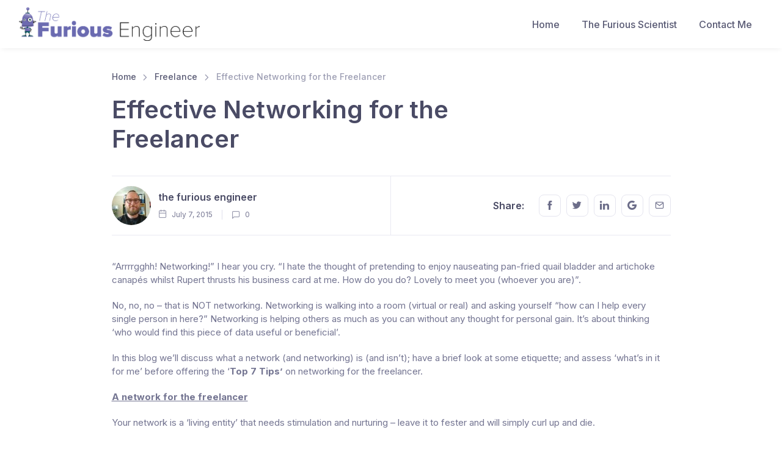

--- FILE ---
content_type: text/html; charset=UTF-8
request_url: https://thefuriousengineer.com/effective-networking-for-the-freelancer/
body_size: 15780
content:
<!doctype html>
<html lang="en-GB">
<head>
<meta charset="UTF-8">
<meta name="viewport" content="width=device-width, initial-scale=1, shrink-to-fit=no">
<link rel="profile" href="http://gmpg.org/xfn/11">
<link rel="pingback" href="https://thefuriousengineer.com/xmlrpc.php">

<title>Effective Networking for the Freelancer &#8211; The Furious Engineer</title>
<meta name='robots' content='max-image-preview:large' />
	<style>img:is([sizes="auto" i], [sizes^="auto," i]) { contain-intrinsic-size: 3000px 1500px }</style>
	<link rel='dns-prefetch' href='//fonts.googleapis.com' />
<link rel="alternate" type="application/rss+xml" title="The Furious Engineer &raquo; Feed" href="https://thefuriousengineer.com/feed/" />
<link rel="alternate" type="application/rss+xml" title="The Furious Engineer &raquo; Comments Feed" href="https://thefuriousengineer.com/comments/feed/" />
<link rel="alternate" type="application/rss+xml" title="The Furious Engineer &raquo; Effective Networking for the Freelancer Comments Feed" href="https://thefuriousengineer.com/effective-networking-for-the-freelancer/feed/" />
<script>
window._wpemojiSettings = {"baseUrl":"https:\/\/s.w.org\/images\/core\/emoji\/16.0.1\/72x72\/","ext":".png","svgUrl":"https:\/\/s.w.org\/images\/core\/emoji\/16.0.1\/svg\/","svgExt":".svg","source":{"concatemoji":"https:\/\/thefuriousengineer.com\/wp-includes\/js\/wp-emoji-release.min.js?ver=6.8.3"}};
/*! This file is auto-generated */
!function(s,n){var o,i,e;function c(e){try{var t={supportTests:e,timestamp:(new Date).valueOf()};sessionStorage.setItem(o,JSON.stringify(t))}catch(e){}}function p(e,t,n){e.clearRect(0,0,e.canvas.width,e.canvas.height),e.fillText(t,0,0);var t=new Uint32Array(e.getImageData(0,0,e.canvas.width,e.canvas.height).data),a=(e.clearRect(0,0,e.canvas.width,e.canvas.height),e.fillText(n,0,0),new Uint32Array(e.getImageData(0,0,e.canvas.width,e.canvas.height).data));return t.every(function(e,t){return e===a[t]})}function u(e,t){e.clearRect(0,0,e.canvas.width,e.canvas.height),e.fillText(t,0,0);for(var n=e.getImageData(16,16,1,1),a=0;a<n.data.length;a++)if(0!==n.data[a])return!1;return!0}function f(e,t,n,a){switch(t){case"flag":return n(e,"\ud83c\udff3\ufe0f\u200d\u26a7\ufe0f","\ud83c\udff3\ufe0f\u200b\u26a7\ufe0f")?!1:!n(e,"\ud83c\udde8\ud83c\uddf6","\ud83c\udde8\u200b\ud83c\uddf6")&&!n(e,"\ud83c\udff4\udb40\udc67\udb40\udc62\udb40\udc65\udb40\udc6e\udb40\udc67\udb40\udc7f","\ud83c\udff4\u200b\udb40\udc67\u200b\udb40\udc62\u200b\udb40\udc65\u200b\udb40\udc6e\u200b\udb40\udc67\u200b\udb40\udc7f");case"emoji":return!a(e,"\ud83e\udedf")}return!1}function g(e,t,n,a){var r="undefined"!=typeof WorkerGlobalScope&&self instanceof WorkerGlobalScope?new OffscreenCanvas(300,150):s.createElement("canvas"),o=r.getContext("2d",{willReadFrequently:!0}),i=(o.textBaseline="top",o.font="600 32px Arial",{});return e.forEach(function(e){i[e]=t(o,e,n,a)}),i}function t(e){var t=s.createElement("script");t.src=e,t.defer=!0,s.head.appendChild(t)}"undefined"!=typeof Promise&&(o="wpEmojiSettingsSupports",i=["flag","emoji"],n.supports={everything:!0,everythingExceptFlag:!0},e=new Promise(function(e){s.addEventListener("DOMContentLoaded",e,{once:!0})}),new Promise(function(t){var n=function(){try{var e=JSON.parse(sessionStorage.getItem(o));if("object"==typeof e&&"number"==typeof e.timestamp&&(new Date).valueOf()<e.timestamp+604800&&"object"==typeof e.supportTests)return e.supportTests}catch(e){}return null}();if(!n){if("undefined"!=typeof Worker&&"undefined"!=typeof OffscreenCanvas&&"undefined"!=typeof URL&&URL.createObjectURL&&"undefined"!=typeof Blob)try{var e="postMessage("+g.toString()+"("+[JSON.stringify(i),f.toString(),p.toString(),u.toString()].join(",")+"));",a=new Blob([e],{type:"text/javascript"}),r=new Worker(URL.createObjectURL(a),{name:"wpTestEmojiSupports"});return void(r.onmessage=function(e){c(n=e.data),r.terminate(),t(n)})}catch(e){}c(n=g(i,f,p,u))}t(n)}).then(function(e){for(var t in e)n.supports[t]=e[t],n.supports.everything=n.supports.everything&&n.supports[t],"flag"!==t&&(n.supports.everythingExceptFlag=n.supports.everythingExceptFlag&&n.supports[t]);n.supports.everythingExceptFlag=n.supports.everythingExceptFlag&&!n.supports.flag,n.DOMReady=!1,n.readyCallback=function(){n.DOMReady=!0}}).then(function(){return e}).then(function(){var e;n.supports.everything||(n.readyCallback(),(e=n.source||{}).concatemoji?t(e.concatemoji):e.wpemoji&&e.twemoji&&(t(e.twemoji),t(e.wpemoji)))}))}((window,document),window._wpemojiSettings);
</script>
<style id='wp-emoji-styles-inline-css'>

	img.wp-smiley, img.emoji {
		display: inline !important;
		border: none !important;
		box-shadow: none !important;
		height: 1em !important;
		width: 1em !important;
		margin: 0 0.07em !important;
		vertical-align: -0.1em !important;
		background: none !important;
		padding: 0 !important;
	}
</style>
<link rel='stylesheet' id='wp-block-library-css' href='https://thefuriousengineer.com/wp-includes/css/dist/block-library/style.min.css?ver=6.8.3' media='all' />
<style id='wp-block-library-theme-inline-css'>
.wp-block-audio :where(figcaption){color:#555;font-size:13px;text-align:center}.is-dark-theme .wp-block-audio :where(figcaption){color:#ffffffa6}.wp-block-audio{margin:0 0 1em}.wp-block-code{border:1px solid #ccc;border-radius:4px;font-family:Menlo,Consolas,monaco,monospace;padding:.8em 1em}.wp-block-embed :where(figcaption){color:#555;font-size:13px;text-align:center}.is-dark-theme .wp-block-embed :where(figcaption){color:#ffffffa6}.wp-block-embed{margin:0 0 1em}.blocks-gallery-caption{color:#555;font-size:13px;text-align:center}.is-dark-theme .blocks-gallery-caption{color:#ffffffa6}:root :where(.wp-block-image figcaption){color:#555;font-size:13px;text-align:center}.is-dark-theme :root :where(.wp-block-image figcaption){color:#ffffffa6}.wp-block-image{margin:0 0 1em}.wp-block-pullquote{border-bottom:4px solid;border-top:4px solid;color:currentColor;margin-bottom:1.75em}.wp-block-pullquote cite,.wp-block-pullquote footer,.wp-block-pullquote__citation{color:currentColor;font-size:.8125em;font-style:normal;text-transform:uppercase}.wp-block-quote{border-left:.25em solid;margin:0 0 1.75em;padding-left:1em}.wp-block-quote cite,.wp-block-quote footer{color:currentColor;font-size:.8125em;font-style:normal;position:relative}.wp-block-quote:where(.has-text-align-right){border-left:none;border-right:.25em solid;padding-left:0;padding-right:1em}.wp-block-quote:where(.has-text-align-center){border:none;padding-left:0}.wp-block-quote.is-large,.wp-block-quote.is-style-large,.wp-block-quote:where(.is-style-plain){border:none}.wp-block-search .wp-block-search__label{font-weight:700}.wp-block-search__button{border:1px solid #ccc;padding:.375em .625em}:where(.wp-block-group.has-background){padding:1.25em 2.375em}.wp-block-separator.has-css-opacity{opacity:.4}.wp-block-separator{border:none;border-bottom:2px solid;margin-left:auto;margin-right:auto}.wp-block-separator.has-alpha-channel-opacity{opacity:1}.wp-block-separator:not(.is-style-wide):not(.is-style-dots){width:100px}.wp-block-separator.has-background:not(.is-style-dots){border-bottom:none;height:1px}.wp-block-separator.has-background:not(.is-style-wide):not(.is-style-dots){height:2px}.wp-block-table{margin:0 0 1em}.wp-block-table td,.wp-block-table th{word-break:normal}.wp-block-table :where(figcaption){color:#555;font-size:13px;text-align:center}.is-dark-theme .wp-block-table :where(figcaption){color:#ffffffa6}.wp-block-video :where(figcaption){color:#555;font-size:13px;text-align:center}.is-dark-theme .wp-block-video :where(figcaption){color:#ffffffa6}.wp-block-video{margin:0 0 1em}:root :where(.wp-block-template-part.has-background){margin-bottom:0;margin-top:0;padding:1.25em 2.375em}
</style>
<style id='classic-theme-styles-inline-css'>
/*! This file is auto-generated */
.wp-block-button__link{color:#fff;background-color:#32373c;border-radius:9999px;box-shadow:none;text-decoration:none;padding:calc(.667em + 2px) calc(1.333em + 2px);font-size:1.125em}.wp-block-file__button{background:#32373c;color:#fff;text-decoration:none}
</style>
<style id='safe-svg-svg-icon-style-inline-css'>
.safe-svg-cover{text-align:center}.safe-svg-cover .safe-svg-inside{display:inline-block;max-width:100%}.safe-svg-cover svg{fill:currentColor;height:100%;max-height:100%;max-width:100%;width:100%}

</style>
<style id='global-styles-inline-css'>
:root{--wp--preset--aspect-ratio--square: 1;--wp--preset--aspect-ratio--4-3: 4/3;--wp--preset--aspect-ratio--3-4: 3/4;--wp--preset--aspect-ratio--3-2: 3/2;--wp--preset--aspect-ratio--2-3: 2/3;--wp--preset--aspect-ratio--16-9: 16/9;--wp--preset--aspect-ratio--9-16: 9/16;--wp--preset--color--black: #000000;--wp--preset--color--cyan-bluish-gray: #abb8c3;--wp--preset--color--white: #ffffff;--wp--preset--color--pale-pink: #f78da7;--wp--preset--color--vivid-red: #cf2e2e;--wp--preset--color--luminous-vivid-orange: #ff6900;--wp--preset--color--luminous-vivid-amber: #fcb900;--wp--preset--color--light-green-cyan: #7bdcb5;--wp--preset--color--vivid-green-cyan: #00d084;--wp--preset--color--pale-cyan-blue: #8ed1fc;--wp--preset--color--vivid-cyan-blue: #0693e3;--wp--preset--color--vivid-purple: #9b51e0;--wp--preset--gradient--vivid-cyan-blue-to-vivid-purple: linear-gradient(135deg,rgba(6,147,227,1) 0%,rgb(155,81,224) 100%);--wp--preset--gradient--light-green-cyan-to-vivid-green-cyan: linear-gradient(135deg,rgb(122,220,180) 0%,rgb(0,208,130) 100%);--wp--preset--gradient--luminous-vivid-amber-to-luminous-vivid-orange: linear-gradient(135deg,rgba(252,185,0,1) 0%,rgba(255,105,0,1) 100%);--wp--preset--gradient--luminous-vivid-orange-to-vivid-red: linear-gradient(135deg,rgba(255,105,0,1) 0%,rgb(207,46,46) 100%);--wp--preset--gradient--very-light-gray-to-cyan-bluish-gray: linear-gradient(135deg,rgb(238,238,238) 0%,rgb(169,184,195) 100%);--wp--preset--gradient--cool-to-warm-spectrum: linear-gradient(135deg,rgb(74,234,220) 0%,rgb(151,120,209) 20%,rgb(207,42,186) 40%,rgb(238,44,130) 60%,rgb(251,105,98) 80%,rgb(254,248,76) 100%);--wp--preset--gradient--blush-light-purple: linear-gradient(135deg,rgb(255,206,236) 0%,rgb(152,150,240) 100%);--wp--preset--gradient--blush-bordeaux: linear-gradient(135deg,rgb(254,205,165) 0%,rgb(254,45,45) 50%,rgb(107,0,62) 100%);--wp--preset--gradient--luminous-dusk: linear-gradient(135deg,rgb(255,203,112) 0%,rgb(199,81,192) 50%,rgb(65,88,208) 100%);--wp--preset--gradient--pale-ocean: linear-gradient(135deg,rgb(255,245,203) 0%,rgb(182,227,212) 50%,rgb(51,167,181) 100%);--wp--preset--gradient--electric-grass: linear-gradient(135deg,rgb(202,248,128) 0%,rgb(113,206,126) 100%);--wp--preset--gradient--midnight: linear-gradient(135deg,rgb(2,3,129) 0%,rgb(40,116,252) 100%);--wp--preset--font-size--small: 14px;--wp--preset--font-size--medium: 23px;--wp--preset--font-size--large: 26px;--wp--preset--font-size--x-large: 42px;--wp--preset--font-size--normal: 16px;--wp--preset--font-size--huge: 37px;--wp--preset--spacing--20: 0.44rem;--wp--preset--spacing--30: 0.67rem;--wp--preset--spacing--40: 1rem;--wp--preset--spacing--50: 1.5rem;--wp--preset--spacing--60: 2.25rem;--wp--preset--spacing--70: 3.38rem;--wp--preset--spacing--80: 5.06rem;--wp--preset--shadow--natural: 6px 6px 9px rgba(0, 0, 0, 0.2);--wp--preset--shadow--deep: 12px 12px 50px rgba(0, 0, 0, 0.4);--wp--preset--shadow--sharp: 6px 6px 0px rgba(0, 0, 0, 0.2);--wp--preset--shadow--outlined: 6px 6px 0px -3px rgba(255, 255, 255, 1), 6px 6px rgba(0, 0, 0, 1);--wp--preset--shadow--crisp: 6px 6px 0px rgba(0, 0, 0, 1);}:where(.is-layout-flex){gap: 0.5em;}:where(.is-layout-grid){gap: 0.5em;}body .is-layout-flex{display: flex;}.is-layout-flex{flex-wrap: wrap;align-items: center;}.is-layout-flex > :is(*, div){margin: 0;}body .is-layout-grid{display: grid;}.is-layout-grid > :is(*, div){margin: 0;}:where(.wp-block-columns.is-layout-flex){gap: 2em;}:where(.wp-block-columns.is-layout-grid){gap: 2em;}:where(.wp-block-post-template.is-layout-flex){gap: 1.25em;}:where(.wp-block-post-template.is-layout-grid){gap: 1.25em;}.has-black-color{color: var(--wp--preset--color--black) !important;}.has-cyan-bluish-gray-color{color: var(--wp--preset--color--cyan-bluish-gray) !important;}.has-white-color{color: var(--wp--preset--color--white) !important;}.has-pale-pink-color{color: var(--wp--preset--color--pale-pink) !important;}.has-vivid-red-color{color: var(--wp--preset--color--vivid-red) !important;}.has-luminous-vivid-orange-color{color: var(--wp--preset--color--luminous-vivid-orange) !important;}.has-luminous-vivid-amber-color{color: var(--wp--preset--color--luminous-vivid-amber) !important;}.has-light-green-cyan-color{color: var(--wp--preset--color--light-green-cyan) !important;}.has-vivid-green-cyan-color{color: var(--wp--preset--color--vivid-green-cyan) !important;}.has-pale-cyan-blue-color{color: var(--wp--preset--color--pale-cyan-blue) !important;}.has-vivid-cyan-blue-color{color: var(--wp--preset--color--vivid-cyan-blue) !important;}.has-vivid-purple-color{color: var(--wp--preset--color--vivid-purple) !important;}.has-black-background-color{background-color: var(--wp--preset--color--black) !important;}.has-cyan-bluish-gray-background-color{background-color: var(--wp--preset--color--cyan-bluish-gray) !important;}.has-white-background-color{background-color: var(--wp--preset--color--white) !important;}.has-pale-pink-background-color{background-color: var(--wp--preset--color--pale-pink) !important;}.has-vivid-red-background-color{background-color: var(--wp--preset--color--vivid-red) !important;}.has-luminous-vivid-orange-background-color{background-color: var(--wp--preset--color--luminous-vivid-orange) !important;}.has-luminous-vivid-amber-background-color{background-color: var(--wp--preset--color--luminous-vivid-amber) !important;}.has-light-green-cyan-background-color{background-color: var(--wp--preset--color--light-green-cyan) !important;}.has-vivid-green-cyan-background-color{background-color: var(--wp--preset--color--vivid-green-cyan) !important;}.has-pale-cyan-blue-background-color{background-color: var(--wp--preset--color--pale-cyan-blue) !important;}.has-vivid-cyan-blue-background-color{background-color: var(--wp--preset--color--vivid-cyan-blue) !important;}.has-vivid-purple-background-color{background-color: var(--wp--preset--color--vivid-purple) !important;}.has-black-border-color{border-color: var(--wp--preset--color--black) !important;}.has-cyan-bluish-gray-border-color{border-color: var(--wp--preset--color--cyan-bluish-gray) !important;}.has-white-border-color{border-color: var(--wp--preset--color--white) !important;}.has-pale-pink-border-color{border-color: var(--wp--preset--color--pale-pink) !important;}.has-vivid-red-border-color{border-color: var(--wp--preset--color--vivid-red) !important;}.has-luminous-vivid-orange-border-color{border-color: var(--wp--preset--color--luminous-vivid-orange) !important;}.has-luminous-vivid-amber-border-color{border-color: var(--wp--preset--color--luminous-vivid-amber) !important;}.has-light-green-cyan-border-color{border-color: var(--wp--preset--color--light-green-cyan) !important;}.has-vivid-green-cyan-border-color{border-color: var(--wp--preset--color--vivid-green-cyan) !important;}.has-pale-cyan-blue-border-color{border-color: var(--wp--preset--color--pale-cyan-blue) !important;}.has-vivid-cyan-blue-border-color{border-color: var(--wp--preset--color--vivid-cyan-blue) !important;}.has-vivid-purple-border-color{border-color: var(--wp--preset--color--vivid-purple) !important;}.has-vivid-cyan-blue-to-vivid-purple-gradient-background{background: var(--wp--preset--gradient--vivid-cyan-blue-to-vivid-purple) !important;}.has-light-green-cyan-to-vivid-green-cyan-gradient-background{background: var(--wp--preset--gradient--light-green-cyan-to-vivid-green-cyan) !important;}.has-luminous-vivid-amber-to-luminous-vivid-orange-gradient-background{background: var(--wp--preset--gradient--luminous-vivid-amber-to-luminous-vivid-orange) !important;}.has-luminous-vivid-orange-to-vivid-red-gradient-background{background: var(--wp--preset--gradient--luminous-vivid-orange-to-vivid-red) !important;}.has-very-light-gray-to-cyan-bluish-gray-gradient-background{background: var(--wp--preset--gradient--very-light-gray-to-cyan-bluish-gray) !important;}.has-cool-to-warm-spectrum-gradient-background{background: var(--wp--preset--gradient--cool-to-warm-spectrum) !important;}.has-blush-light-purple-gradient-background{background: var(--wp--preset--gradient--blush-light-purple) !important;}.has-blush-bordeaux-gradient-background{background: var(--wp--preset--gradient--blush-bordeaux) !important;}.has-luminous-dusk-gradient-background{background: var(--wp--preset--gradient--luminous-dusk) !important;}.has-pale-ocean-gradient-background{background: var(--wp--preset--gradient--pale-ocean) !important;}.has-electric-grass-gradient-background{background: var(--wp--preset--gradient--electric-grass) !important;}.has-midnight-gradient-background{background: var(--wp--preset--gradient--midnight) !important;}.has-small-font-size{font-size: var(--wp--preset--font-size--small) !important;}.has-medium-font-size{font-size: var(--wp--preset--font-size--medium) !important;}.has-large-font-size{font-size: var(--wp--preset--font-size--large) !important;}.has-x-large-font-size{font-size: var(--wp--preset--font-size--x-large) !important;}
:where(.wp-block-post-template.is-layout-flex){gap: 1.25em;}:where(.wp-block-post-template.is-layout-grid){gap: 1.25em;}
:where(.wp-block-columns.is-layout-flex){gap: 2em;}:where(.wp-block-columns.is-layout-grid){gap: 2em;}
:root :where(.wp-block-pullquote){font-size: 1.5em;line-height: 1.6;}
</style>
<link rel='stylesheet' id='wpa-css-css' href='https://thefuriousengineer.com/wp-content/plugins/honeypot/includes/css/wpa.css?ver=2.3.04' media='all' />
<link rel='stylesheet' id='tiny-slider-css' href='https://thefuriousengineer.com/wp-content/themes/around/assets/vendor/tiny-slider/dist/tiny-slider.css?ver=1.0.34' media='all' />
<link rel='stylesheet' id='lightgallery-css' href='https://thefuriousengineer.com/wp-content/themes/around/assets/vendor/lightgallery.js/dist/css/lightgallery.min.css?ver=1.0.34' media='all' />
<link rel='stylesheet' id='simplebar-css' href='https://thefuriousengineer.com/wp-content/themes/around/assets/vendor/simplebar/dist/simplebar.min.css?ver=1.0.34' media='all' />
<link rel='stylesheet' id='nouislider-css' href='https://thefuriousengineer.com/wp-content/themes/around/assets/vendor/nouislider/distribute/nouislider.min.css?ver=1.0.34' media='all' />
<link rel='stylesheet' id='around-style-css' href='https://thefuriousengineer.com/wp-content/themes/around/style.css?ver=1.0.34' media='all' />
<link rel='stylesheet' id='around-fonts-css' href='https://fonts.googleapis.com/css2?family=Inter:wght@300;400;500;600;700&#038;display=swap' media='all' />
<link rel='stylesheet' id='around-child-style-css' href='https://thefuriousengineer.com/wp-content/themes/around-child/style.css?ver=1.0.34' media='all' />
<script src="https://thefuriousengineer.com/wp-includes/js/jquery/jquery.min.js?ver=3.7.1" id="jquery-core-js"></script>
<script src="https://thefuriousengineer.com/wp-includes/js/jquery/jquery-migrate.min.js?ver=3.4.1" id="jquery-migrate-js"></script>
<link rel="https://api.w.org/" href="https://thefuriousengineer.com/wp-json/" /><link rel="alternate" title="JSON" type="application/json" href="https://thefuriousengineer.com/wp-json/wp/v2/posts/3299" /><link rel="EditURI" type="application/rsd+xml" title="RSD" href="https://thefuriousengineer.com/xmlrpc.php?rsd" />
<meta name="generator" content="WordPress 6.8.3" />
<link rel="canonical" href="https://thefuriousengineer.com/effective-networking-for-the-freelancer/" />
<link rel='shortlink' href='https://thefuriousengineer.com/?p=3299' />
<link rel="alternate" title="oEmbed (JSON)" type="application/json+oembed" href="https://thefuriousengineer.com/wp-json/oembed/1.0/embed?url=https%3A%2F%2Fthefuriousengineer.com%2Feffective-networking-for-the-freelancer%2F" />
<link rel="alternate" title="oEmbed (XML)" type="text/xml+oembed" href="https://thefuriousengineer.com/wp-json/oembed/1.0/embed?url=https%3A%2F%2Fthefuriousengineer.com%2Feffective-networking-for-the-freelancer%2F&#038;format=xml" />
<meta name="generator" content="Elementor 3.32.5; features: additional_custom_breakpoints; settings: css_print_method-external, google_font-enabled, font_display-auto">
			<style>
				.e-con.e-parent:nth-of-type(n+4):not(.e-lazyloaded):not(.e-no-lazyload),
				.e-con.e-parent:nth-of-type(n+4):not(.e-lazyloaded):not(.e-no-lazyload) * {
					background-image: none !important;
				}
				@media screen and (max-height: 1024px) {
					.e-con.e-parent:nth-of-type(n+3):not(.e-lazyloaded):not(.e-no-lazyload),
					.e-con.e-parent:nth-of-type(n+3):not(.e-lazyloaded):not(.e-no-lazyload) * {
						background-image: none !important;
					}
				}
				@media screen and (max-height: 640px) {
					.e-con.e-parent:nth-of-type(n+2):not(.e-lazyloaded):not(.e-no-lazyload),
					.e-con.e-parent:nth-of-type(n+2):not(.e-lazyloaded):not(.e-no-lazyload) * {
						background-image: none !important;
					}
				}
			</style>
			<link rel="icon" href="https://thefuriousengineer.com/wp-content/uploads/2022/11/cropped-fav-32x32.png" sizes="32x32" />
<link rel="icon" href="https://thefuriousengineer.com/wp-content/uploads/2022/11/cropped-fav-192x192.png" sizes="192x192" />
<link rel="apple-touch-icon" href="https://thefuriousengineer.com/wp-content/uploads/2022/11/cropped-fav-180x180.png" />
<meta name="msapplication-TileImage" content="https://thefuriousengineer.com/wp-content/uploads/2022/11/cropped-fav-270x270.png" />
		<style id="wp-custom-css">
			footer .nav-heading a {
	color:white;
}
.cs-widget-title {
font-size:2rem;
}
.h6.pb-2.text-light {
	display:none;
}		</style>
		</head>

<body class="wp-singular post-template-default single single-post postid-3299 single-format-standard wp-custom-logo wp-embed-responsive wp-theme-around wp-child-theme-around-child elementor-default elementor-kit-6939">	<div class="cs-page-loading active">
	    <div class="cs-page-loading-inner">
	        <div class="cs-page-spinner"></div><span>Loading...</span>
	    </div>
	</div>     <header class="navbar-solid cs-header navbar navbar-expand-lg navbar-light bg-light navbar-sticky navbar-box-shadow" data-scroll-header="">

    <div class="container px-0 px-xl-3"><button class="navbar-toggler ml-n2 mr-2" type="button" data-toggle="offcanvas" data-offcanvas-id="primaryMenu">
            <span class="navbar-toggler-icon"></span>
        </button><a href="https://thefuriousengineer.com/" class="navbar-brand order-lg-1 mx-auto ml-lg-0 pr-lg-2 mr-lg-4 d-none d-lg-block logo-link" rel="home"><img fetchpriority="high" width="2532" height="470" src="https://thefuriousengineer.com/wp-content/uploads/2022/11/felogolight.png" class="navbar-brand-img d-none d-lg-block" alt="The Furious Engineer" /></a><a href="https://thefuriousengineer.com/" class="navbar-brand order-lg-1 mx-auto ml-lg-0 pr-lg-2 mr-lg-4 d-lg-none" rel="home" style="width: 1266px"><img width="2532" height="470" src="https://thefuriousengineer.com/wp-content/uploads/2022/11/felogolight.png" class="d-lg-none" alt="The Furious Engineer" /></a><div class="cs-offcanvas-collapse order-lg-2" id="primaryMenu">
            <div class="cs-offcanvas-cap navbar-box-shadow">
                <h5 class="mt-1 mb-0">Menu</h5>
                <button class="close lead" type="button" data-toggle="offcanvas" data-offcanvas-id="primaryMenu"><span aria-hidden="true">×</span></button>
            </div>

            <div class="cs-offcanvas-body"><ul id="menu-main-menu" class="navbar-nav ml-auto flex-wrap"><li id="menu-item-20895" class="menu-item-20895 nav-item"><a title="Home" href="/" class=" nav-link">Home</a></li>
<li id="menu-item-6887" class="menu-item-6887 nav-item"><a title="The Furious Scientist" href="https://thefuriousengineer.com/category/the-furious-scientist/" class=" nav-link">The Furious Scientist</a></li>
<li id="menu-item-3063" class="menu-item-3063 nav-item"><a title="Contact Me" href="https://thefuriousengineer.com/contact/" class=" nav-link">Contact Me</a></li>
</ul></div>
        </div></div>
</header>

<div id="post-3299" class="post-3299 post type-post status-publish format-standard has-post-thumbnail hentry category-freelance">
    
    <div class="container">
        <div class="row justify-content-center">
           <div class="col-lg-9 cs-content py-4 mb-2 mb-sm-0 pb-sm-5"><div class="pb-4" style="max-width:38rem"><nav aria-label="breadcrumb"><ol class="pt-1 mt-2 breadcrumb breadcrumb-scroll"><li class="breadcrumb-item mb-0"><a href="https://thefuriousengineer.com" class="text-gray-700">Home</a></li><li class="breadcrumb-item mb-0"><a href="https://thefuriousengineer.com/category/freelance/" class="text-gray-700">Freelance</a></li><li class="breadcrumb-item active"><span>Effective Networking for the Freelancer</span></li></ol></nav><h1 class="post-title pt-1 mt-2">Effective Networking for the Freelancer</h1></div><div class="row position-relative no-gutters align-items-center border-top border-bottom mb-4 around-post-author-and-sharing">
            <div class="py-3 pr-md-3 around-post-author">
                <div class="d-flex align-items-center justify-content-center justify-content-md-start">
                    <div class="media media-ie-fix align-items-center mr-grid-gutter">
                        <a class="d-block" href="#">
                            <img alt='' src='https://secure.gravatar.com/avatar/c9125db7f0ae4cb5796f5ea99eb059cc550b03afa83e70afafb496000eb48232?s=64&#038;d=mm&#038;r=g' srcset='https://secure.gravatar.com/avatar/c9125db7f0ae4cb5796f5ea99eb059cc550b03afa83e70afafb496000eb48232?s=128&#038;d=mm&#038;r=g 2x' class='avatar avatar-64 photo rounded-circle mr-1' height='64' width='64' decoding='async'/>                        </a>
                        <div class="media-body pl-2">
                            <h6 class="nav-heading mb-1"><a href="#">the furious engineer</a></h6>
                            <div class="text-nowrap">
                                                                <div class="meta-link font-size-xs">
                                    <i class="fe-calendar mr-1 mt-n1"></i>&nbsp;<a href="https://thefuriousengineer.com/effective-networking-for-the-freelancer/" rel="bookmark" class="text-decoration-none text-reset"><time class="entry-date published" datetime="2015-07-07T14:36:19+01:00">July 7, 2015</time><time class="updated" datetime="2016-01-19T14:12:12+00:00">January 19, 2016</time></a>                                </div>
                                                                <span class="meta-divider"></span>
                                <a class="meta-link font-size-xs" href="https://thefuriousengineer.com/effective-networking-for-the-freelancer/#respond" data-scroll>
                                    <i class="fe-message-square mr-1"></i>&nbsp;0                                </a>
                                                            </div>
                        </div>
                    </div>
                    
                </div>
            </div>

                            <div class="pl-md-3 post-share">
                    <div class="d-flex align-items-center justify-content-center justify-content-md-end">
                      <h6 class="text-nowrap my-2 mr-3">Share:</h6>
        <ul class="d-inline list-unstyled list-inline list-social mb-0 pl-1">

                    <li class="list-inline-item list-social-item mr-0 mb-0">
                <a href="http://www.facebook.com/sharer.php?u=https%3A%2F%2Fthefuriousengineer.com%2Feffective-networking-for-the-freelancer%2F" class="social-btn sb-outline ml-1 my-2 sb-facebook" target="_blank" rel="noopener noreferrer">
                                        <i class="list-social-icon fe-facebook"></i>
                    
                                        <span class="sr-only">Share this on FaceBook</span>
                                    </a>
            </li>

                    <li class="list-inline-item list-social-item mr-0 mb-0">
                <a href="https://twitter.com/intent/tweet?url=https%3A%2F%2Fthefuriousengineer.com%2Feffective-networking-for-the-freelancer%2F&#038;text=Effective+Networking+for+the+Freelancer%20%3A%20%E2%80%9CArrrrgghh%21+Networking%21%E2%80%9D+I+hear+you+cry.+%E2%80%9CI+hate+the+thought+of+pretending+to+enjoy+nauseating+pan-fried+quail+bladder+and+artichoke+canap%C3%A9s+whilst+Rupert+thrusts+his+business+card+at+me.+How+do+you+do%3F+Lovely+to+meet+you+%28whoever+you+are%29%E2%80%9D.+No%2C+no%2C+no+%E2%80%93+that+is+NOT+networking.+Networking+is+walking+into+a+room+%28virtual+%5B%26hellip%3B%5D&#038;via=&#038;hashtags=" class="social-btn sb-outline ml-1 my-2 sb-twitter" target="_blank" rel="noopener noreferrer">
                                        <i class="list-social-icon fe-twitter"></i>
                    
                                        <span class="sr-only">Share this on Twitter</span>
                                    </a>
            </li>

                    <li class="list-inline-item list-social-item mr-0 mb-0">
                <a href="https://www.linkedin.com/sharing/share-offsite/?url=https%3A%2F%2Fthefuriousengineer.com%2Feffective-networking-for-the-freelancer%2F" class="social-btn sb-outline ml-1 my-2 sb-linkedin" target="_blank" rel="noopener noreferrer">
                                        <i class="list-social-icon fe-linkedin"></i>
                    
                                        <span class="sr-only">Share this on LinkedIn</span>
                                    </a>
            </li>

                    <li class="list-inline-item list-social-item mr-0 mb-0">
                <a href="https://mail.google.com/mail/?view=cm&#038;to=&#038;su=Effective+Networking+for+the+Freelancer&#038;body=https%3A%2F%2Fthefuriousengineer.com%2Feffective-networking-for-the-freelancer%2F&#038;bcc=&#038;cc=" class="social-btn sb-outline ml-1 my-2 sb-google" target="_blank" rel="noopener noreferrer">
                                        <i class="list-social-icon fe-google"></i>
                    
                                        <span class="sr-only">Share this on GMail</span>
                                    </a>
            </li>

                    <li class="list-inline-item list-social-item mr-0 mb-0">
                <a href="mailto:?subject=Effective+Networking+for+the+Freelancer&#038;body=%E2%80%9CArrrrgghh%21+Networking%21%E2%80%9D+I+hear+you+cry.+%E2%80%9CI+hate+the+thought+of+pretending+to+enjoy+nauseating+pan-fried+quail+bladder+and+artichoke+canap%C3%A9s+whilst+Rupert+thrusts+his+business+card+at+me.+How+do+you+do%3F+Lovely+to+meet+you+%28whoever+you+are%29%E2%80%9D.+No%2C+no%2C+no+%E2%80%93+that+is+NOT+networking.+Networking+is+walking+into+a+room+%28virtual+%5B%26hellip%3B%5D" class="social-btn sb-outline ml-1 my-2 sb-mail" target="_blank" rel="noopener noreferrer">
                                        <i class="list-social-icon fe-mail"></i>
                    
                                        <span class="sr-only">Share this on EMail</span>
                                    </a>
            </li>

        
        </ul>                    </div>
                </div>
            
            
        </div>        <div class="article__content article__content--post pt-3 mb-5 font-size-md">
            <div class="post__content single_post__content">
                <p>“Arrrrgghh! Networking!” I hear you cry. “I hate the thought of pretending to enjoy nauseating pan-fried quail bladder and artichoke canapés whilst Rupert thrusts his business card at me. How do you do? Lovely to meet you (whoever you are)”.</p>
<p>No, no, no – that is NOT networking. Networking is walking into a room (virtual or real) and asking yourself “how can I help every single person in here?” Networking is helping others as much as you can without any thought for personal gain. It’s about thinking ‘who would find this piece of data useful or beneficial’.</p>
<p>In this blog we’ll discuss what a network (and networking) is (and isn’t); have a brief look at some etiquette; and assess ‘what’s in it for me’ before offering the ‘<strong>Top 7 Tips’</strong> on networking for the freelancer.</p>
<p><strong><u>A network for the freelancer</u></strong></p>
<p>Your network is a ‘living entity’ that needs stimulation and nurturing – leave it to fester and will simply curl up and die.</p>
<p>Building and maintaining an effective network need not be burdensome or time-consuming; it can be as simple as dropping your contacts a regular email &#8211; asking after their news on family, personal and business matters, before letting them know what you’re currently doing. Not only does this keep you in touch with colleagues, friends and future clients – it also makes that phone call to ask a favour easier if you’ve made contact previously without making a request for help.</p>
<p>A freelancer’s network can be readily divided into:</p>
<ul>
<li>Friends;</li>
<li>Associates or colleagues;</li>
<li>Those who can influence your business now;</li>
<li>Those who may be able to influence your business in the future.</li>
</ul>
<p>They’re all equally as important – but how you interact and keep contact with them will be subtly different; you’ll be asking your friends/associates about their family and for ‘a bit of gossip’ perhaps – whereas you’ll be asking more business-oriented questions of those who may influence your business.</p>
<p>Effective networking is the sharing of the right information (or the provision of assistance) to the right people at the right time without a thought for personal gain.</p>
<p><a href="http://thefuriousengineer.com/wp-content/uploads/2015/07/Networking.jpg"><img decoding="async" class=" size-full wp-image-3302 alignnone" src="http://thefuriousengineer.com/wp-content/uploads/2015/07/Networking.jpg" alt="Networking" width="799" height="599" srcset="https://thefuriousengineer.com/wp-content/uploads/2015/07/Networking.jpg 799w, https://thefuriousengineer.com/wp-content/uploads/2015/07/Networking-300x225.jpg 300w, https://thefuriousengineer.com/wp-content/uploads/2015/07/Networking-610x457.jpg 610w" sizes="(max-width: 799px) 100vw, 799px" /></a></p>
<p><strong><u>What networking isn’t</u></strong></p>
<p>Networking definitely isn’t the hard sell, or boring everyone you meet with how brilliant you are. Many people act like Harrier Pilots when they are networking – “anyway, enough about you…let’s talk about me”.  How do you know you’re talking to a pilot? Trust me – he’ll tell you.</p>
<p>Effective networking is not throwing yourself into every available event you can find either. I’ve had invites to join ‘Networking Chapters’ (whose very name conjures up all kinds of masonic images); but they’re not right for me at all. Although such events can be highly beneficial for some, networking is not pitching up with as many business cards as your pockets will allow &#8211; trying to gain as many entries in your ‘contacts folder’.</p>
<p>Networking is not (always) cocktail parties.</p>
<p><strong><u>So what’s in it for me?</u></strong></p>
<p>As we discussed in &#8216;<a href="http://thefuriousengineer.com/social-media-and-the-freelancer/" target="_blank">Social Media for the Freelancer&#8217;</a>, the benefit of networking is to enhance brand awareness, whilst building your reputation as a ‘go-to person’. Social Media is a fantastic and rapid means of sharing knowledge with your network and should be exploited to its full potential.</p>
<p>Networking is putting yourself out there – shaking hands with new people; both virtually and in the flesh – and helping them to meet their goals as much as you can. Be free with your time and energy – and here’s the game-changer… reciprocity and selfish altruism.</p>
<p>The power of reciprocity is much better explained by Robert Cialdini is his book <a href="http://www.amazon.co.uk/Influence-Psychology-Persuasion-Business-Essentials-ebook/dp/B002BD2UUC/ref=sr_1_1?s=books&amp;ie=UTF8&amp;qid=1436125533&amp;sr=1-1&amp;keywords=robert+cialdini+influence+the+psychology+of+persuasion" target="_blank">Influence: The Power of Persuasion</a> – but by being genuinely altruistic, the power of reciprocity means that you are guaranteed ‘favours in the bank’ for the future – without ever having to ask for it. So by being selfless with your time and knowledge you are guaranteed to reap the fruits of your labours in the future (which makes it kind of selfish).</p>
<p>This selfless art of networking; when practiced honestly and whole-heartedly will furnish your contacts with the knowledge and assistance they need whilst boosting your reputation as a guru in your field of expertise. Moreover – those you assist will never tire of telling others who ‘pointed them in the right direction’; it’s a human thing – we can’t help ourselves.</p>
<p><a href="http://thefuriousengineer.com/wp-content/uploads/2015/07/Tips-and-Tricks.jpg"><img loading="lazy" decoding="async" class=" size-full wp-image-3305 alignnone" src="http://thefuriousengineer.com/wp-content/uploads/2015/07/Tips-and-Tricks.jpg" alt="Tips and Tricks" width="687" height="697" srcset="https://thefuriousengineer.com/wp-content/uploads/2015/07/Tips-and-Tricks.jpg 687w, https://thefuriousengineer.com/wp-content/uploads/2015/07/Tips-and-Tricks-296x300.jpg 296w, https://thefuriousengineer.com/wp-content/uploads/2015/07/Tips-and-Tricks-610x619.jpg 610w" sizes="(max-width: 687px) 100vw, 687px" /></a></p>
<p><strong><u>Top 7 tips for networking</u></strong></p>
<p><strong>1. Have a network database and log. </strong>Although the groundwork for this task can be time-consuming, it only needs to be done once a year. Divide your database/spreadsheet into the categories above; use a column for their email address, one for date sent, and one for their response (or lack of – see below). Copy and paste contacts’ emails into your chosen calendar app as individual ‘events’ (with a reminder set) for a time when you should be able to send an email without distraction. When your reminder appears, just click on the email hyperlink and send them a message!</p>
<p>You should aim to contact your entire network at least 3-times a year, so you should set the number of daily ‘events’ accordingly; deciding whether you are going to write these emails on weekdays, weekends, or a combination of both. Remember to be flexible, however – it’s pretty pointless sending someone an email asking after their news if you only spoke last week!</p>
<p><strong>2. Prune your network. </strong> If you haven’t heard back from a contact (whether they be friends or potential clients) after 3 attempts, remove them from your database. Be bold – you’re wasting your time sending them regular correspondence. They’ll still see your updates on <a href="http://thefuriousengineer.com/social-media-and-the-freelancer/" target="_blank">Social Media</a> sites.</p>
<p>Pruning helps the plant to grow new shoots – and as well as removing dormant contacts, you should de disciplined to add your new contacts to your database and schedule.</p>
<p><strong>3. Be selective with your attendance at ‘Networking Events’.</strong> I’m fairly sure you could attend at least one of these a week just in your locale. Do try them – but limit yourself to an absolute maximum of 3 visits if you feel your not engaging with others in your genre.   After 3 visits you’ll be able to assess whether it’s the same people selling the same wares (that you’re probably not buying – ever).</p>
<p>From experience, a lot of these events are B2B (Business to Business) SMEs or local service providers. After my third meeting with the same dog-walker, chimney sweep and guitar tuner; none of whom gave me any indication that they remembered talking to me (not sure whether that says more about me), I knew that a particular event was highly unlikely to yield representatives from the world of aeronautical engineering. This is not a slur on the attendees to that event; as everyone I met was utterly charming and engaging – it just wasn’t relevant to my business at the time; and I certainly wasn’t relevant to theirs.</p>
<p><strong>4. Don’t get me started on ‘Speed Networking’.</strong> Enough said, fellow freelancer?</p>
<p><strong>5. Share interesting articles, news and opportunities. </strong>If you found it interesting and relevant, then share it with others. This can be as straightforward as posting a link to the article or opportunity on Social Media; but often you’ll discover a nugget that a certain someone will really value. By all means share this on Social Media as well – but take the time to send it to that certain someone with an accompanying and personal note.</p>
<p>In the past I have come across a business opportunity that (just) fell outside of my portfolio of services. Instead of ignoring it and moving on, I actually sent it to a (friendly) competitor. Guess what happened a few months later…</p>
<p><strong>6. Contribute to and engage with forums. </strong> Linked In is perfect for submitting articles and contributing to discussions in Groups pertinent to your specialisation. This is an outstandingly effective way to grow your network, as you’ll quickly connect with fellow contributors.</p>
<p>Use your online profiles to your full advantage. You may well have your own limited company, but don’t use ‘Director at Insertyoursurname Consultancy’ as your professional statement or job title – be different; be bold. In the past I’ve used ‘Revolutionary Supplier of World Class Engineers’ and more than a few members of online forums have asked me ‘what made my services revolutionary?’ I’m so glad you asked…*insert elevator pitch and link to your website*.</p>
<p><strong>7. Listen. </strong>You all know the ratio of ears to mouth, and should apply the same ratio to listening and talking when networking. With the exception of lectures and seminars, you’re highly unlikely to find yourself in a room with 50 other like-minded and skilled professionals. How dull would that be? Listen to others &#8211; be interested in what they do; and how.</p>
<p>Never pass up the opportunity to hear how people outside of your genre ‘do what they do’ – you may just discover your Eureka moment.</p>
<p>What are your top tips for networking and maintaining a healthy network? Do you have any horror stories to share? What timesaving tips can you suggest? Get networking and share that nugget in the comments box below.</p>
<p>Get the latest Furious Blog delivered straight to your inbox for free – simply enter your email address <a href="http://eepurl.com/bbmhv9" target="_blank">here</a>.</p>
            </div>


            </div><!-- .entry-content -->
        <nav class="d-md-flex justify-content-between pb-4 mb-5 mt-5" aria-label="Entry navigation">
                        <a class="cs-entry-nav mr-0 mr-md-3" href="https://thefuriousengineer.com/football-utopia/">
                <h3 class="h5 pb-sm-2">Prev post</h3>
                <div class="media">
                                        <div class="cs-entry-nav-thumb d-none d-sm-block pr-sm-3">
                        <img width="150" height="150" src="https://thefuriousengineer.com/wp-content/uploads/2015/07/Football-Utopia-150x150.jpg" class="attachment-thumbnail size-thumbnail wp-post-image" alt="Premier League" decoding="async" />                    </div>
                                        <div class="media-body">
                        <h4 class="nav-heading font-size-md font-weight-medium mb-0">Football Utopia</h4>
                        <span class="font-size-xs text-muted">by the furious engineer</span>
                    </div>
                </div>
            </a>
            
                        <a class="cs-entry-nav ml-0 ml-md-3 mt-3 mt-md-0" href="https://thefuriousengineer.com/7-things-to-do-in-your-first-year-as-a-freelancer/">
                <h3 class="h5 pb-sm-2 text-right">Next post</h3>
                <div class="media">
                    <div class="media-body text-right">
                        <h4 class="nav-heading font-size-md font-weight-medium mb-0">7 things to do in your first year as a freelancer</h4>
                        <span class="font-size-xs text-muted">by the furious engineer</span>
                    </div>
                                        <div class="cs-entry-nav-thumb d-none d-sm-block pl-sm-3">
                        <img width="150" height="150" src="https://thefuriousengineer.com/wp-content/uploads/2015/07/Freelance-book-calculator-and-glasses-150x150.jpg" class="attachment-thumbnail size-thumbnail wp-post-image" alt="IR35" decoding="async" />                    </div>
                                    </div>
            </a>
                    </nav>
<section id="comments" class="pb-4 mb-5 comments-area font-size-md" aria-label="Post Comments">
	<div id="respond" class="comment-respond bg-secondary border p-4 rounded">
		<h4 id="reply-title" class="comment-reply-title mb-3 font-weight-medium">Leave a Reply <small><a rel="nofollow" id="cancel-comment-reply-link" href="/effective-networking-for-the-freelancer/#respond" style="display:none;">Cancel reply</a></small></h4><form action="https://thefuriousengineer.com/wp-comments-post.php" method="post" id="commentform" class="comment-form"><p class="font-size-sm text-muted">Your email address will not be published. Required fields are marked <span class="text-danger">*</span></p><div class="form-group comment-form-comment mb-4">
                <label class="input-label" for="comment">Comment</label>
                <textarea id="comment" name="comment" class="form-control" rows="8" maxlength="65525" required></textarea>
            </div><div class="form-group comment-form-author">
                <label for="author" class="p-0">Your name</label>
                <input type="text" name="author" id="author" class="form-control" value="" maxlength="245" >
            </div>
<div class="form-group comment-form-email">
                <label for="email" class="p-0">Your email</label>
                <input type="email" name="email" id="email" class="form-control" value="" maxlength="100" >
            </div>
<div class="form-group form-submit d-flex justify-content-center mb-0"><button type="submit" name="submit" id="submit" class="btn btn-primary btn-wide transition-3d-hover">Post Comment</button><input type='hidden' name='comment_post_ID' value='3299' id='comment_post_ID' />
<input type='hidden' name='comment_parent' id='comment_parent' value='0' />
</div></form>	</div><!-- #respond -->
	

</section><!-- #comments --></div>
                    </div>
    </div>
    </div><!-- #post-## --><footer id="colophon" class="site-footer cs-footer jarallax bg-dark pt-5 pt-md-6 pt-lg-7 footer-v7">
	        <div class="container py-3 pt-md-0">
            <div class="row pb-2 pb-md-5">
                                <div class="col-xl-6 col-lg-7 col-md-7 mb-5">
                        <div id="around_random_posts_widget-2" class="cs-widget cs-widget-light around_posts_widget pb-1 mb-4"><h4 class="cs-widget-title">Latest Posts</h4>
    <div class="media pb-1 mb-3">
        <a class="d-block" href="https://thefuriousengineer.com/identifying-effective-improvements-to-software-safety-practice/">
            <img width="64" height="64" src="https://thefuriousengineer.com/wp-content/uploads/2025/03/software_code-150x150.jpg" class="rounded wp-post-image" alt="Someone typing on a laptop. The laptop screen shows software code" decoding="async" srcset="https://thefuriousengineer.com/wp-content/uploads/2025/03/software_code-150x150.jpg 150w, https://thefuriousengineer.com/wp-content/uploads/2025/03/software_code-50x50.jpg 50w" sizes="(max-width: 64px) 100vw, 64px" />        </a>
        <div class="media-body pl-2 ml-1">
            <h4 class="font-size-md nav-heading mb-1">
            <a class="font-weight-medium" href="https://thefuriousengineer.com/identifying-effective-improvements-to-software-safety-practice/">Identifying Effective Improvements to Software Safety Practice</a>
        </h4>
        <p class="font-size-xs text-muted mb-0">the furious engineer</p>
        </div>
    </div>


    <div class="media pb-1 mb-3">
        <a class="d-block" href="https://thefuriousengineer.com/defining-an-effective-context-for-the-safeoperation-of-autonomous-systems/">
            <img width="64" height="64" src="https://thefuriousengineer.com/wp-content/uploads/2024/04/Autonomous-Systems-150x150.jpg" class="rounded wp-post-image" alt="A stack of blue boxes with red lights in them" decoding="async" srcset="https://thefuriousengineer.com/wp-content/uploads/2024/04/Autonomous-Systems-150x150.jpg 150w, https://thefuriousengineer.com/wp-content/uploads/2024/04/Autonomous-Systems-300x300.jpg 300w, https://thefuriousengineer.com/wp-content/uploads/2024/04/Autonomous-Systems-1024x1024.jpg 1024w, https://thefuriousengineer.com/wp-content/uploads/2024/04/Autonomous-Systems-768x768.jpg 768w, https://thefuriousengineer.com/wp-content/uploads/2024/04/Autonomous-Systems-1536x1536.jpg 1536w, https://thefuriousengineer.com/wp-content/uploads/2024/04/Autonomous-Systems-2048x2048.jpg 2048w, https://thefuriousengineer.com/wp-content/uploads/2024/04/Autonomous-Systems-50x50.jpg 50w" sizes="(max-width: 64px) 100vw, 64px" />        </a>
        <div class="media-body pl-2 ml-1">
            <h4 class="font-size-md nav-heading mb-1">
            <a class="font-weight-medium" href="https://thefuriousengineer.com/defining-an-effective-context-for-the-safeoperation-of-autonomous-systems/">Defining an Effective Context for the SafeOperation of Autonomous Systems</a>
        </h4>
        <p class="font-size-xs text-muted mb-0">the furious engineer</p>
        </div>
    </div>


    <div class="media pb-1 mb-3">
        <a class="d-block" href="https://thefuriousengineer.com/understanding-safety-engineering-practice-comparing-safety-engineering-practice-as-desired-as-required-and-as-observed/">
            <img width="64" height="64" src="https://thefuriousengineer.com/wp-content/uploads/2024/01/Engineeriing-Practice-150x150.jpg" class="rounded wp-post-image" alt="Two engineers studying apparatus and a laptop on a large white bench" decoding="async" srcset="https://thefuriousengineer.com/wp-content/uploads/2024/01/Engineeriing-Practice-150x150.jpg 150w, https://thefuriousengineer.com/wp-content/uploads/2024/01/Engineeriing-Practice-50x50.jpg 50w" sizes="(max-width: 64px) 100vw, 64px" />        </a>
        <div class="media-body pl-2 ml-1">
            <h4 class="font-size-md nav-heading mb-1">
            <a class="font-weight-medium" href="https://thefuriousengineer.com/understanding-safety-engineering-practice-comparing-safety-engineering-practice-as-desired-as-required-and-as-observed/">Understanding Safety Engineering Practice: Comparing Safety Engineering Practice As-desired , As-required, and As-observed</a>
        </h4>
        <p class="font-size-xs text-muted mb-0">the furious engineer</p>
        </div>
    </div>

</div>                    </div>
                
                                            <div class="col-xl-3 col-lg-4 offset-xl-3 offset-lg-1 col-md-5 mb-5">
                                            <h2 class="text-light pb-2">Follow me for updates</h2>
                    
                                                                <h3 class="h6 pb-2 text-light">Or connect with us on:</h3>
                    <ul id="menu-social" class="list-unstyled list-inline list-social mb-0"><li id="menu-item-20680" class="list-inline-item list-social-item mr-2 mb-0 menu-item-20680"><a title="Linkedin" href="https://www.linkedin.com/company/the-furious-engineer/" class="social-btn sb-lg sb-light fe sb-linkedin"><i class="fe fe-linkedin list-social-icon" aria-hidden="true"></i> <span class="sr-only">Linkedin</span></a></li>
<li id="menu-item-20855" class="list-inline-item list-social-item mr-2 mb-0 menu-item-20855"><a title="Youtube" href="https://www.youtube.com/@Thefuriousengineer" class="social-btn sb-lg sb-light fe sb-youtube"><i class="fe fe-youtube list-social-icon" aria-hidden="true"></i> <span class="sr-only">Youtube</span></a></li>
<li id="menu-item-20678" class="list-inline-item list-social-item mr-2 mb-0 menu-item-20678"><a title="Twitter" href="http://twitter.com/furiousengineer" class="social-btn sb-lg sb-light fe sb-twitter"><i class="fe fe-twitter list-social-icon" aria-hidden="true"></i> <span class="sr-only">Twitter</span></a></li>
<li id="menu-item-20677" class="list-inline-item list-social-item mr-2 mb-0 menu-item-20677"><a title="Facebook" href="http://www.facebook.com/pages/The-Furious-Engineer/620424481403220" class="social-btn sb-lg sb-light fe sb-facebook"><i class="fe fe-facebook list-social-icon" aria-hidden="true"></i> <span class="sr-only">Facebook</span></a></li>
<li id="menu-item-20679" class="list-inline-item list-social-item mr-2 mb-0 menu-item-20679"><a title="Instagram" href="https://www.instagram.com/thefuriousengineer/" class="social-btn sb-lg sb-light fe sb-instagram"><i class="fe fe-instagram list-social-icon" aria-hidden="true"></i> <span class="sr-only">Instagram</span></a></li>
</ul>
                </div>
                        </div>
        </div>

                    <div class="bg-dark pt-5 pb-4">
                <div class="container d-md-flex justify-content-between align-items-center text-center">
                    
                    <ul id="menu-social-1" class="footer-links list-inline font-size-sm mb-0 order-md-2"><li class="list-inline-item menu-item-20680"><a title="Linkedin" href="https://www.linkedin.com/company/the-furious-engineer/" class="nav-link-style p-0 nav-link-light nav-link"><i class="fe fe-linkedin mr-1" aria-hidden="true"></i> Linkedin</a></li>
<li class="list-inline-item menu-item-20855"><a title="Youtube" href="https://www.youtube.com/@Thefuriousengineer" class="nav-link-style p-0 nav-link-light nav-link"><i class="fe fe-youtube mr-1" aria-hidden="true"></i> Youtube</a></li>
<li class="list-inline-item menu-item-20678"><a title="Twitter" href="http://twitter.com/furiousengineer" class="nav-link-style p-0 nav-link-light nav-link"><i class="fe fe-twitter mr-1" aria-hidden="true"></i> Twitter</a></li>
<li class="list-inline-item menu-item-20677"><a title="Facebook" href="http://www.facebook.com/pages/The-Furious-Engineer/620424481403220" class="nav-link-style p-0 nav-link-light nav-link"><i class="fe fe-facebook mr-1" aria-hidden="true"></i> Facebook</a></li>
<li class="list-inline-item menu-item-20679"><a title="Instagram" href="https://www.instagram.com/thefuriousengineer/" class="nav-link-style p-0 nav-link-light nav-link"><i class="fe fe-instagram mr-1" aria-hidden="true"></i> Instagram</a></li>
</ul>                                <p class="font-size-sm around-copyright mb-3 order-md-1">© Copyright The  Furious Engineer</p>                </div>
            </div>        
</footer><!-- #colophon -->
            <a class="btn-scroll-top" href="#top" data-scroll="">
                <span class="btn-scroll-top-tooltip text-muted font-size-sm mr-2">
                    Top                </span>
                <i class="btn-scroll-top-icon fe-arrow-up"></i>
            </a>
           
            <script type="speculationrules">
{"prefetch":[{"source":"document","where":{"and":[{"href_matches":"\/*"},{"not":{"href_matches":["\/wp-*.php","\/wp-admin\/*","\/wp-content\/uploads\/*","\/wp-content\/*","\/wp-content\/plugins\/*","\/wp-content\/themes\/around-child\/*","\/wp-content\/themes\/around\/*","\/*\\?(.+)"]}},{"not":{"selector_matches":"a[rel~=\"nofollow\"]"}},{"not":{"selector_matches":".no-prefetch, .no-prefetch a"}}]},"eagerness":"conservative"}]}
</script>
			<script>
				const lazyloadRunObserver = () => {
					const lazyloadBackgrounds = document.querySelectorAll( `.e-con.e-parent:not(.e-lazyloaded)` );
					const lazyloadBackgroundObserver = new IntersectionObserver( ( entries ) => {
						entries.forEach( ( entry ) => {
							if ( entry.isIntersecting ) {
								let lazyloadBackground = entry.target;
								if( lazyloadBackground ) {
									lazyloadBackground.classList.add( 'e-lazyloaded' );
								}
								lazyloadBackgroundObserver.unobserve( entry.target );
							}
						});
					}, { rootMargin: '200px 0px 200px 0px' } );
					lazyloadBackgrounds.forEach( ( lazyloadBackground ) => {
						lazyloadBackgroundObserver.observe( lazyloadBackground );
					} );
				};
				const events = [
					'DOMContentLoaded',
					'elementor/lazyload/observe',
				];
				events.forEach( ( event ) => {
					document.addEventListener( event, lazyloadRunObserver );
				} );
			</script>
			<script src="https://thefuriousengineer.com/wp-content/plugins/honeypot/includes/js/wpa.js?ver=2.3.04" id="wpascript-js"></script>
<script id="wpascript-js-after">
wpa_field_info = {"wpa_field_name":"qrwtgy3392","wpa_field_value":755543,"wpa_add_test":"no"}
</script>
<script src="https://thefuriousengineer.com/wp-content/themes/around/assets/vendor/bootstrap/dist/js/bootstrap.bundle.min.js?ver=1.0.34" id="bootstrap-bundle-js"></script>
<script src="https://thefuriousengineer.com/wp-content/themes/around/assets/vendor/simplebar/dist/simplebar.min.js?ver=1.0.34" id="simplebar-js"></script>
<script src="https://thefuriousengineer.com/wp-content/themes/around/assets/vendor/smooth-scroll/dist/smooth-scroll.polyfills.min.js?ver=1.0.34" id="smooth-scroll-js"></script>
<script src="https://thefuriousengineer.com/wp-content/themes/around/assets/vendor/nouislider/distribute/nouislider.min.js?ver=1.0.34" id="nouislider-js"></script>
<script src="https://thefuriousengineer.com/wp-includes/js/imagesloaded.min.js?ver=5.0.0" id="imagesloaded-js"></script>
<script src="https://thefuriousengineer.com/wp-content/themes/around/assets/vendor/tiny-slider/dist/min/tiny-slider.js?ver=1.0.34" id="tiny-slider-js"></script>
<script src="https://thefuriousengineer.com/wp-content/themes/around/assets/vendor/parallax-js/dist/parallax.min.js?ver=1.0.34" id="parallax-js"></script>
<script src="https://thefuriousengineer.com/wp-content/themes/around/assets/vendor/lightgallery.js/dist/js/lightgallery.min.js?ver=1.0.34" id="lightgallery-js"></script>
<script src="https://thefuriousengineer.com/wp-content/themes/around/assets/vendor/lg-video.js/dist/lg-video.min.js?ver=1.0.34" id="lg-video-js"></script>
<script src="https://thefuriousengineer.com/wp-content/themes/around/assets/vendor/shufflejs/dist/shuffle.min.js?ver=1.0.34" id="shufflejs-js"></script>
<script src="https://thefuriousengineer.com/wp-content/themes/around/assets/vendor/aos/dist/aos.js?ver=1.0.34" id="aos-js"></script>
<script src="https://thefuriousengineer.com/wp-content/themes/around/assets/vendor/jarallax/dist/jarallax.min.js?ver=1.0.34" id="jarallax-js"></script>
<script src="https://thefuriousengineer.com/wp-content/themes/around/assets/vendor/jarallax/dist/jarallax-element.min.js?ver=1.0.34" id="jarallax-element-js"></script>
<script src="https://thefuriousengineer.com/wp-content/themes/around/assets/js/theme.min.js?ver=1.0.34" id="around-js-js"></script>
<script id="around-scripts-js-extra">
var around_options = {"ajax_url":"https:\/\/thefuriousengineer.com\/wp-admin\/admin-ajax.php","ajax_loader_url":"https:\/\/thefuriousengineer.com\/wp-content\/themes\/around\/assets\/img\/ajax-loader.gif","deal_countdown_text":{"days_text":"Days","hours_text":"Hours","mins_text":"Mins","secs_text":"Secs"}};
</script>
<script src="https://thefuriousengineer.com/wp-content/themes/around/assets/js/around.js?ver=1.0.34" id="around-scripts-js"></script>
<script src="https://thefuriousengineer.com/wp-includes/js/comment-reply.min.js?ver=6.8.3" id="comment-reply-js" async data-wp-strategy="async"></script>
</body>
</html>

--- FILE ---
content_type: text/css
request_url: https://thefuriousengineer.com/wp-content/themes/around/style.css?ver=1.0.34
body_size: 78874
content:
@charset "UTF-8";
/*
Theme Name:        Around
Theme URI:         https://themeforest.net/item/around-multipurpose-business-wordpress-theme/31251088
Author:            MadrasThemes
Author URI:        https://themeforest.net/user/madrasthemes/
Description:       A truly multipurpose WordPress Theme designed to facilitate the needs of businesses from different niches.
Requires at least: WordPress 5.7
Tested up to:      5.7
Requires PHP:      7.3
Version:           1.0.34
License:           GNU General Public License v3 or later
License URI:       LICENSE
Text Domain:       around
Tags:              two-columns, left-sidebar, right-sidebar, custom-background, custom-colors, custom-header, custom-menu, featured-images, full-width-template, threaded-comments, accessibility-ready, rtl-language-support, footer-widgets, sticky-post, theme-options

This theme, like WordPress, is licensed under the GPL.

Use it to make something cool, have fun, and share what you've learned with others.

Around is based on Underscores https://underscores.me/, (C) 2012-2018 Automattic, Inc.

Underscores is distributed under the terms of the GNU GPL v2 or later.

======
Note: Do not edit this file. If you wish to add your own CSS, go to Customizer > Additional CSS.
======
*/
/*
 * Around | Multipurpose Bootstrap Template
 * Copyright 2020 Createx Studio
 * Theme styles
 */
/*!
 * Bootstrap v4.5.3 (https://getbootstrap.com/)
 * Copyright 2011-2020 The Bootstrap Authors
 * Copyright 2011-2020 Twitter, Inc.
 * Licensed under MIT (https://github.com/twbs/bootstrap/blob/main/LICENSE)
 */
:root {
  --blue: #007bff;
  --indigo: #6610f2;
  --purple: #6f42c1;
  --pink: #e83e8c;
  --red: #dc3545;
  --orange: #fd7e14;
  --yellow: #ffc107;
  --green: #28a745;
  --teal: #20c997;
  --cyan: #17a2b8;
  --white: #fff;
  --gray: #737491;
  --gray-dark: #4a4b65;
  --primary: #766df4;
  --secondary: #f7f7fc;
  --success: #16c995;
  --info: #6a9bf4;
  --warning: #ffb15c;
  --danger: #f74f78;
  --light: #fff;
  --dark: #37384e;
  --breakpoint-xs: 0;
  --breakpoint-sm: 576px;
  --breakpoint-md: 768px;
  --breakpoint-lg: 992px;
  --breakpoint-xl: 1280px;
  --font-family-sans-serif: "Inter", sans-serif;
  --font-family-monospace: SFMono-Regular, Menlo, Monaco, Consolas, "Liberation Mono", "Courier New", monospace;
}

*,
*::before,
*::after {
  box-sizing: border-box;
}

html {
  font-family: sans-serif;
  line-height: 1.15;
  -webkit-text-size-adjust: 100%;
  -webkit-tap-highlight-color: rgba(0, 0, 0, 0);
}

article, aside, figcaption, figure, footer, header, hgroup, main, nav, section {
  display: block;
}

body {
  margin: 0;
  font-family: "Inter", sans-serif;
  font-size: 1rem;
  font-weight: 400;
  line-height: 1.5;
  color: #737491;
  text-align: left;
  background-color: #fff;
}

[tabindex="-1"]:focus:not(:focus-visible) {
  outline: 0 !important;
}

hr {
  box-sizing: content-box;
  height: 0;
  overflow: visible;
}

h1, h2, h3, h4, h5, h6 {
  margin-top: 0;
  margin-bottom: 0.75rem;
}

p {
  margin-top: 0;
  margin-bottom: 1.25rem;
}

abbr[title],
abbr[data-original-title] {
  text-decoration: underline;
  text-decoration: underline dotted;
  cursor: help;
  border-bottom: 0;
  text-decoration-skip-ink: none;
}

address {
  margin-bottom: 1rem;
  font-style: normal;
  line-height: inherit;
}

ol,
ul,
dl {
  margin-top: 0;
  margin-bottom: 1rem;
}

ol ol,
ul ul,
ol ul,
ul ol {
  margin-bottom: 0;
}

dt {
  font-weight: 700;
}

dd {
  margin-bottom: 0.5rem;
  margin-left: 0;
}

blockquote {
  margin: 0 0 1rem;
}

b,
strong {
  font-weight: bolder;
}

small {
  font-size: 80%;
}

sub,
sup {
  position: relative;
  font-size: 75%;
  line-height: 0;
  vertical-align: baseline;
}

sub {
  bottom: -0.25em;
}

sup {
  top: -0.5em;
}

a {
  color: #766df4;
  text-decoration: none;
  background-color: transparent;
}
a:hover {
  color: rgb(73.4968152866, 61.5732484076, 240.4267515924);
  text-decoration: underline;
}

a:not([href]):not([class]) {
  color: inherit;
  text-decoration: none;
}
a:not([href]):not([class]):hover {
  color: inherit;
  text-decoration: none;
}

pre,
code,
kbd,
samp {
  font-family: SFMono-Regular, Menlo, Monaco, Consolas, "Liberation Mono", "Courier New", monospace;
  font-size: 1em;
}

pre {
  margin-top: 0;
  margin-bottom: 1rem;
  overflow: auto;
  -ms-overflow-style: scrollbar;
}

figure {
  margin: 0 0 1rem;
}

img {
  vertical-align: middle;
  border-style: none;
}

svg {
  overflow: hidden;
  vertical-align: middle;
}

table {
  border-collapse: collapse;
}

caption {
  padding-top: 0.75rem;
  padding-bottom: 0.75rem;
  color: #9e9fb4;
  text-align: left;
  caption-side: bottom;
}

th {
  text-align: inherit;
  text-align: -webkit-match-parent;
}

label {
  display: inline-block;
  margin-bottom: 0.375rem;
}

button {
  border-radius: 0;
}

button:focus {
  outline: 1px dotted;
  outline: 5px auto -webkit-focus-ring-color;
}

input,
button,
select,
optgroup,
textarea {
  margin: 0;
  font-family: inherit;
  font-size: inherit;
  line-height: inherit;
}

button,
input {
  overflow: visible;
}

button,
select {
  text-transform: none;
}

[role=button] {
  cursor: pointer;
}

select {
  word-wrap: normal;
}

button,
[type=button],
[type=reset],
[type=submit] {
  -webkit-appearance: button;
}

button:not(:disabled),
[type=button]:not(:disabled),
[type=reset]:not(:disabled),
[type=submit]:not(:disabled) {
  cursor: pointer;
}

button::-moz-focus-inner,
[type=button]::-moz-focus-inner,
[type=reset]::-moz-focus-inner,
[type=submit]::-moz-focus-inner {
  padding: 0;
  border-style: none;
}

input[type=radio],
input[type=checkbox] {
  box-sizing: border-box;
  padding: 0;
}

textarea {
  overflow: auto;
  resize: vertical;
}

fieldset {
  min-width: 0;
  padding: 0;
  margin: 0;
  border: 0;
}

legend {
  display: block;
  width: 100%;
  max-width: 100%;
  padding: 0;
  margin-bottom: 0.5rem;
  font-size: 1.5rem;
  line-height: inherit;
  color: inherit;
  white-space: normal;
}
@media (max-width: 1200px) {
  legend {
    font-size: calc(1.275rem + 0.3vw);
  }
}

progress {
  vertical-align: baseline;
}

[type=number]::-webkit-inner-spin-button,
[type=number]::-webkit-outer-spin-button {
  height: auto;
}

[type=search] {
  outline-offset: -2px;
  -webkit-appearance: none;
}

[type=search]::-webkit-search-decoration {
  -webkit-appearance: none;
}

::-webkit-file-upload-button {
  font: inherit;
  -webkit-appearance: button;
}

output {
  display: inline-block;
}

summary {
  display: list-item;
  cursor: pointer;
}

template {
  display: none;
}

[hidden] {
  display: none !important;
}

h1, h2, h3, h4, h5, h6,
.h1, .h2, .h3, .h4, .h5, .h6 {
  margin-bottom: 0.75rem;
  font-weight: 600;
  line-height: 1.2;
  color: #4a4b65;
}

h1, .h1 {
  font-size: 2.5rem;
}
@media (max-width: 1200px) {
  h1, .h1 {
    font-size: calc(1.375rem + 1.5vw);
  }
}

h2, .h2 {
  font-size: 2rem;
}
@media (max-width: 1200px) {
  h2, .h2 {
    font-size: calc(1.325rem + 0.9vw);
  }
}

h3, .h3 {
  font-size: 1.625rem;
}
@media (max-width: 1200px) {
  h3, .h3 {
    font-size: calc(1.2875rem + 0.45vw);
  }
}

h4, .h4 {
  font-size: 1.375rem;
}
@media (max-width: 1200px) {
  h4, .h4 {
    font-size: calc(1.2625rem + 0.15vw);
  }
}

h5, .h5 {
  font-size: 1.125rem;
}

h6, .h6 {
  font-size: 1rem;
}

.lead {
  font-size: 1.25rem;
  font-weight: 300;
}

.display-1 {
  font-size: 4.5rem;
  font-weight: 600;
  line-height: 1;
}
@media (max-width: 1200px) {
  .display-1 {
    font-size: calc(1.575rem + 3.9vw);
  }
}

.display-2 {
  font-size: 4rem;
  font-weight: 600;
  line-height: 1;
}
@media (max-width: 1200px) {
  .display-2 {
    font-size: calc(1.525rem + 3.3vw);
  }
}

.display-3 {
  font-size: 3.5rem;
  font-weight: 600;
  line-height: 1;
}
@media (max-width: 1200px) {
  .display-3 {
    font-size: calc(1.475rem + 2.7vw);
  }
}

.display-4 {
  font-size: 3rem;
  font-weight: 600;
  line-height: 1;
}
@media (max-width: 1200px) {
  .display-4 {
    font-size: calc(1.425rem + 2.1vw);
  }
}

hr {
  margin-top: 1rem;
  margin-bottom: 1rem;
  border: 0;
  border-top: 1px solid rgba(0, 0, 0, 0.1);
}

small,
.small {
  font-size: 80%;
  font-weight: 400;
}

mark,
.mark {
  padding: 0.2em;
  background-color: #fcf8e3;
}

.list-unstyled {
  padding-left: 0;
  list-style: none;
}

.list-inline {
  padding-left: 0;
  list-style: none;
}

.list-inline-item {
  display: inline-block;
}
.list-inline-item:not(:last-child) {
  margin-right: 0.5rem;
}

.initialism {
  font-size: 90%;
  text-transform: uppercase;
}

.blockquote {
  margin-bottom: 1rem;
  font-size: 1rem;
}

.blockquote-footer {
  display: block;
  font-size: 1rem;
  color: #4a4b65;
}
.blockquote-footer::before {
  content: "— ";
}

.img-fluid {
  max-width: 100%;
  height: auto;
}

.img-thumbnail {
  padding: 0.3125rem;
  background-color: #fff;
  border: 1px solid #e9e9f2;
  border-radius: 1rem;
  box-shadow: none;
  max-width: 100%;
  height: auto;
}

.figure {
  display: inline-block;
}

.figure-img {
  margin-bottom: 0.5rem;
  line-height: 1;
}

.figure-caption {
  font-size: 0.8125rem;
  color: #737491;
}

code {
  font-size: 87.5%;
  color: #e83e8c;
  word-wrap: break-word;
}
a > code {
  color: inherit;
}

kbd {
  padding: 0.2rem 0.4rem;
  font-size: 87.5%;
  color: #fff;
  background-color: #4a4b65;
  border-radius: 0.5rem;
  box-shadow: inset 0 -0.1rem 0 rgba(0, 0, 0, 0.25);
}
kbd kbd {
  padding: 0;
  font-size: 100%;
  font-weight: 700;
  box-shadow: none;
}

pre {
  display: block;
  font-size: 87.5%;
  color: rgb(78.9130434783, 79.7898550725, 102.5869565217);
}
pre code {
  font-size: inherit;
  color: inherit;
  word-break: normal;
}

.pre-scrollable {
  max-height: 340px;
  overflow-y: scroll;
}

.container,
.container-fluid,
.container-xl {
  width: 100%;
  padding-right: 15px;
  padding-left: 15px;
  margin-right: auto;
  margin-left: auto;
}

@media (min-width: 1280px) {
  .container-xl, .container-lg, .container-md, .container-sm, .container {
    max-width: 1260px;
  }
}
.row {
  display: flex;
  flex-wrap: wrap;
  margin-right: -15px;
  margin-left: -15px;
}

.no-gutters {
  margin-right: 0;
  margin-left: 0;
}
.no-gutters > .col,
.no-gutters > [class*=col-] {
  padding-right: 0;
  padding-left: 0;
}

.col-xl,
.col-xl-auto, .col-xl-12, .col-xl-11, .col-xl-10, .col-xl-9, .col-xl-8, .col-xl-7, .col-xl-6, .col-xl-5, .col-xl-4, .col-xl-3, .col-xl-2, .col-xl-1, .col-lg,
.col-lg-auto, .col-lg-12, .col-lg-11, .col-lg-10, .col-lg-9, .col-lg-8, .col-lg-7, .col-lg-6, .col-lg-5, .col-lg-4, .col-lg-3, .col-lg-2, .col-lg-1, .col-md,
.col-md-auto, .col-md-12, .col-md-11, .col-md-10, .col-md-9, .col-md-8, .col-md-7, .col-md-6, .col-md-5, .col-md-4, .col-md-3, .col-md-2, .col-md-1, .col-sm,
.col-sm-auto, .col-sm-12, .col-sm-11, .col-sm-10, .col-sm-9, .col-sm-8, .col-sm-7, .col-sm-6, .col-sm-5, .col-sm-4, .col-sm-3, .col-sm-2, .col-sm-1, .col,
.col-auto, .col-12, .col-11, .col-10, .col-9, .col-8, .col-7, .col-6, .col-5, .col-4, .col-3, .col-2, .col-1 {
  position: relative;
  width: 100%;
  padding-right: 15px;
  padding-left: 15px;
}

.col {
  flex-basis: 0;
  flex-grow: 1;
  max-width: 100%;
}

.row-cols-1 > * {
  flex: 0 0 100%;
  max-width: 100%;
}

.row-cols-2 > * {
  flex: 0 0 50%;
  max-width: 50%;
}

.row-cols-3 > * {
  flex: 0 0 33.3333333333%;
  max-width: 33.3333333333%;
}

.row-cols-4 > * {
  flex: 0 0 25%;
  max-width: 25%;
}

.row-cols-5 > * {
  flex: 0 0 20%;
  max-width: 20%;
}

.row-cols-6 > * {
  flex: 0 0 16.6666666667%;
  max-width: 16.6666666667%;
}

.col-auto {
  flex: 0 0 auto;
  width: auto;
  max-width: 100%;
}

.col-1 {
  flex: 0 0 8.3333333333%;
  max-width: 8.3333333333%;
}

.col-2 {
  flex: 0 0 16.6666666667%;
  max-width: 16.6666666667%;
}

.col-3 {
  flex: 0 0 25%;
  max-width: 25%;
}

.col-4 {
  flex: 0 0 33.3333333333%;
  max-width: 33.3333333333%;
}

.col-5 {
  flex: 0 0 41.6666666667%;
  max-width: 41.6666666667%;
}

.col-6 {
  flex: 0 0 50%;
  max-width: 50%;
}

.col-7 {
  flex: 0 0 58.3333333333%;
  max-width: 58.3333333333%;
}

.col-8 {
  flex: 0 0 66.6666666667%;
  max-width: 66.6666666667%;
}

.col-9 {
  flex: 0 0 75%;
  max-width: 75%;
}

.col-10 {
  flex: 0 0 83.3333333333%;
  max-width: 83.3333333333%;
}

.col-11 {
  flex: 0 0 91.6666666667%;
  max-width: 91.6666666667%;
}

.col-12 {
  flex: 0 0 100%;
  max-width: 100%;
}

.order-first {
  order: -1;
}

.order-last {
  order: 13;
}

.order-0 {
  order: 0;
}

.order-1 {
  order: 1;
}

.order-2 {
  order: 2;
}

.order-3 {
  order: 3;
}

.order-4 {
  order: 4;
}

.order-5 {
  order: 5;
}

.order-6 {
  order: 6;
}

.order-7 {
  order: 7;
}

.order-8 {
  order: 8;
}

.order-9 {
  order: 9;
}

.order-10 {
  order: 10;
}

.order-11 {
  order: 11;
}

.order-12 {
  order: 12;
}

.offset-1 {
  margin-left: 8.3333333333%;
}

.offset-2 {
  margin-left: 16.6666666667%;
}

.offset-3 {
  margin-left: 25%;
}

.offset-4 {
  margin-left: 33.3333333333%;
}

.offset-5 {
  margin-left: 41.6666666667%;
}

.offset-6 {
  margin-left: 50%;
}

.offset-7 {
  margin-left: 58.3333333333%;
}

.offset-8 {
  margin-left: 66.6666666667%;
}

.offset-9 {
  margin-left: 75%;
}

.offset-10 {
  margin-left: 83.3333333333%;
}

.offset-11 {
  margin-left: 91.6666666667%;
}

@media (min-width: 576px) {
  .col-sm {
    flex-basis: 0;
    flex-grow: 1;
    max-width: 100%;
  }
  .row-cols-sm-1 > * {
    flex: 0 0 100%;
    max-width: 100%;
  }
  .row-cols-sm-2 > * {
    flex: 0 0 50%;
    max-width: 50%;
  }
  .row-cols-sm-3 > * {
    flex: 0 0 33.3333333333%;
    max-width: 33.3333333333%;
  }
  .row-cols-sm-4 > * {
    flex: 0 0 25%;
    max-width: 25%;
  }
  .row-cols-sm-5 > * {
    flex: 0 0 20%;
    max-width: 20%;
  }
  .row-cols-sm-6 > * {
    flex: 0 0 16.6666666667%;
    max-width: 16.6666666667%;
  }
  .col-sm-auto {
    flex: 0 0 auto;
    width: auto;
    max-width: 100%;
  }
  .col-sm-1 {
    flex: 0 0 8.3333333333%;
    max-width: 8.3333333333%;
  }
  .col-sm-2 {
    flex: 0 0 16.6666666667%;
    max-width: 16.6666666667%;
  }
  .col-sm-3 {
    flex: 0 0 25%;
    max-width: 25%;
  }
  .col-sm-4 {
    flex: 0 0 33.3333333333%;
    max-width: 33.3333333333%;
  }
  .col-sm-5 {
    flex: 0 0 41.6666666667%;
    max-width: 41.6666666667%;
  }
  .col-sm-6 {
    flex: 0 0 50%;
    max-width: 50%;
  }
  .col-sm-7 {
    flex: 0 0 58.3333333333%;
    max-width: 58.3333333333%;
  }
  .col-sm-8 {
    flex: 0 0 66.6666666667%;
    max-width: 66.6666666667%;
  }
  .col-sm-9 {
    flex: 0 0 75%;
    max-width: 75%;
  }
  .col-sm-10 {
    flex: 0 0 83.3333333333%;
    max-width: 83.3333333333%;
  }
  .col-sm-11 {
    flex: 0 0 91.6666666667%;
    max-width: 91.6666666667%;
  }
  .col-sm-12 {
    flex: 0 0 100%;
    max-width: 100%;
  }
  .order-sm-first {
    order: -1;
  }
  .order-sm-last {
    order: 13;
  }
  .order-sm-0 {
    order: 0;
  }
  .order-sm-1 {
    order: 1;
  }
  .order-sm-2 {
    order: 2;
  }
  .order-sm-3 {
    order: 3;
  }
  .order-sm-4 {
    order: 4;
  }
  .order-sm-5 {
    order: 5;
  }
  .order-sm-6 {
    order: 6;
  }
  .order-sm-7 {
    order: 7;
  }
  .order-sm-8 {
    order: 8;
  }
  .order-sm-9 {
    order: 9;
  }
  .order-sm-10 {
    order: 10;
  }
  .order-sm-11 {
    order: 11;
  }
  .order-sm-12 {
    order: 12;
  }
  .offset-sm-0 {
    margin-left: 0;
  }
  .offset-sm-1 {
    margin-left: 8.3333333333%;
  }
  .offset-sm-2 {
    margin-left: 16.6666666667%;
  }
  .offset-sm-3 {
    margin-left: 25%;
  }
  .offset-sm-4 {
    margin-left: 33.3333333333%;
  }
  .offset-sm-5 {
    margin-left: 41.6666666667%;
  }
  .offset-sm-6 {
    margin-left: 50%;
  }
  .offset-sm-7 {
    margin-left: 58.3333333333%;
  }
  .offset-sm-8 {
    margin-left: 66.6666666667%;
  }
  .offset-sm-9 {
    margin-left: 75%;
  }
  .offset-sm-10 {
    margin-left: 83.3333333333%;
  }
  .offset-sm-11 {
    margin-left: 91.6666666667%;
  }
}
@media (min-width: 768px) {
  .col-md {
    flex-basis: 0;
    flex-grow: 1;
    max-width: 100%;
  }
  .row-cols-md-1 > * {
    flex: 0 0 100%;
    max-width: 100%;
  }
  .row-cols-md-2 > * {
    flex: 0 0 50%;
    max-width: 50%;
  }
  .row-cols-md-3 > * {
    flex: 0 0 33.3333333333%;
    max-width: 33.3333333333%;
  }
  .row-cols-md-4 > * {
    flex: 0 0 25%;
    max-width: 25%;
  }
  .row-cols-md-5 > * {
    flex: 0 0 20%;
    max-width: 20%;
  }
  .row-cols-md-6 > * {
    flex: 0 0 16.6666666667%;
    max-width: 16.6666666667%;
  }
  .col-md-auto {
    flex: 0 0 auto;
    width: auto;
    max-width: 100%;
  }
  .col-md-1 {
    flex: 0 0 8.3333333333%;
    max-width: 8.3333333333%;
  }
  .col-md-2 {
    flex: 0 0 16.6666666667%;
    max-width: 16.6666666667%;
  }
  .col-md-3 {
    flex: 0 0 25%;
    max-width: 25%;
  }
  .col-md-4 {
    flex: 0 0 33.3333333333%;
    max-width: 33.3333333333%;
  }
  .col-md-5 {
    flex: 0 0 41.6666666667%;
    max-width: 41.6666666667%;
  }
  .col-md-6 {
    flex: 0 0 50%;
    max-width: 50%;
  }
  .col-md-7 {
    flex: 0 0 58.3333333333%;
    max-width: 58.3333333333%;
  }
  .col-md-8 {
    flex: 0 0 66.6666666667%;
    max-width: 66.6666666667%;
  }
  .col-md-9 {
    flex: 0 0 75%;
    max-width: 75%;
  }
  .col-md-10 {
    flex: 0 0 83.3333333333%;
    max-width: 83.3333333333%;
  }
  .col-md-11 {
    flex: 0 0 91.6666666667%;
    max-width: 91.6666666667%;
  }
  .col-md-12 {
    flex: 0 0 100%;
    max-width: 100%;
  }
  .order-md-first {
    order: -1;
  }
  .order-md-last {
    order: 13;
  }
  .order-md-0 {
    order: 0;
  }
  .order-md-1 {
    order: 1;
  }
  .order-md-2 {
    order: 2;
  }
  .order-md-3 {
    order: 3;
  }
  .order-md-4 {
    order: 4;
  }
  .order-md-5 {
    order: 5;
  }
  .order-md-6 {
    order: 6;
  }
  .order-md-7 {
    order: 7;
  }
  .order-md-8 {
    order: 8;
  }
  .order-md-9 {
    order: 9;
  }
  .order-md-10 {
    order: 10;
  }
  .order-md-11 {
    order: 11;
  }
  .order-md-12 {
    order: 12;
  }
  .offset-md-0 {
    margin-left: 0;
  }
  .offset-md-1 {
    margin-left: 8.3333333333%;
  }
  .offset-md-2 {
    margin-left: 16.6666666667%;
  }
  .offset-md-3 {
    margin-left: 25%;
  }
  .offset-md-4 {
    margin-left: 33.3333333333%;
  }
  .offset-md-5 {
    margin-left: 41.6666666667%;
  }
  .offset-md-6 {
    margin-left: 50%;
  }
  .offset-md-7 {
    margin-left: 58.3333333333%;
  }
  .offset-md-8 {
    margin-left: 66.6666666667%;
  }
  .offset-md-9 {
    margin-left: 75%;
  }
  .offset-md-10 {
    margin-left: 83.3333333333%;
  }
  .offset-md-11 {
    margin-left: 91.6666666667%;
  }
}
@media (min-width: 992px) {
  .col-lg {
    flex-basis: 0;
    flex-grow: 1;
    max-width: 100%;
  }
  .row-cols-lg-1 > * {
    flex: 0 0 100%;
    max-width: 100%;
  }
  .row-cols-lg-2 > * {
    flex: 0 0 50%;
    max-width: 50%;
  }
  .row-cols-lg-3 > * {
    flex: 0 0 33.3333333333%;
    max-width: 33.3333333333%;
  }
  .row-cols-lg-4 > * {
    flex: 0 0 25%;
    max-width: 25%;
  }
  .row-cols-lg-5 > * {
    flex: 0 0 20%;
    max-width: 20%;
  }
  .row-cols-lg-6 > * {
    flex: 0 0 16.6666666667%;
    max-width: 16.6666666667%;
  }
  .col-lg-auto {
    flex: 0 0 auto;
    width: auto;
    max-width: 100%;
  }
  .col-lg-1 {
    flex: 0 0 8.3333333333%;
    max-width: 8.3333333333%;
  }
  .col-lg-2 {
    flex: 0 0 16.6666666667%;
    max-width: 16.6666666667%;
  }
  .col-lg-3 {
    flex: 0 0 25%;
    max-width: 25%;
  }
  .col-lg-4 {
    flex: 0 0 33.3333333333%;
    max-width: 33.3333333333%;
  }
  .col-lg-5 {
    flex: 0 0 41.6666666667%;
    max-width: 41.6666666667%;
  }
  .col-lg-6 {
    flex: 0 0 50%;
    max-width: 50%;
  }
  .col-lg-7 {
    flex: 0 0 58.3333333333%;
    max-width: 58.3333333333%;
  }
  .col-lg-8 {
    flex: 0 0 66.6666666667%;
    max-width: 66.6666666667%;
  }
  .col-lg-9 {
    flex: 0 0 75%;
    max-width: 75%;
  }
  .col-lg-10 {
    flex: 0 0 83.3333333333%;
    max-width: 83.3333333333%;
  }
  .col-lg-11 {
    flex: 0 0 91.6666666667%;
    max-width: 91.6666666667%;
  }
  .col-lg-12 {
    flex: 0 0 100%;
    max-width: 100%;
  }
  .order-lg-first {
    order: -1;
  }
  .order-lg-last {
    order: 13;
  }
  .order-lg-0 {
    order: 0;
  }
  .order-lg-1 {
    order: 1;
  }
  .order-lg-2 {
    order: 2;
  }
  .order-lg-3 {
    order: 3;
  }
  .order-lg-4 {
    order: 4;
  }
  .order-lg-5 {
    order: 5;
  }
  .order-lg-6 {
    order: 6;
  }
  .order-lg-7 {
    order: 7;
  }
  .order-lg-8 {
    order: 8;
  }
  .order-lg-9 {
    order: 9;
  }
  .order-lg-10 {
    order: 10;
  }
  .order-lg-11 {
    order: 11;
  }
  .order-lg-12 {
    order: 12;
  }
  .offset-lg-0 {
    margin-left: 0;
  }
  .offset-lg-1 {
    margin-left: 8.3333333333%;
  }
  .offset-lg-2 {
    margin-left: 16.6666666667%;
  }
  .offset-lg-3 {
    margin-left: 25%;
  }
  .offset-lg-4 {
    margin-left: 33.3333333333%;
  }
  .offset-lg-5 {
    margin-left: 41.6666666667%;
  }
  .offset-lg-6 {
    margin-left: 50%;
  }
  .offset-lg-7 {
    margin-left: 58.3333333333%;
  }
  .offset-lg-8 {
    margin-left: 66.6666666667%;
  }
  .offset-lg-9 {
    margin-left: 75%;
  }
  .offset-lg-10 {
    margin-left: 83.3333333333%;
  }
  .offset-lg-11 {
    margin-left: 91.6666666667%;
  }
}
@media (min-width: 1280px) {
  .col-xl {
    flex-basis: 0;
    flex-grow: 1;
    max-width: 100%;
  }
  .row-cols-xl-1 > * {
    flex: 0 0 100%;
    max-width: 100%;
  }
  .row-cols-xl-2 > * {
    flex: 0 0 50%;
    max-width: 50%;
  }
  .row-cols-xl-3 > * {
    flex: 0 0 33.3333333333%;
    max-width: 33.3333333333%;
  }
  .row-cols-xl-4 > * {
    flex: 0 0 25%;
    max-width: 25%;
  }
  .row-cols-xl-5 > * {
    flex: 0 0 20%;
    max-width: 20%;
  }
  .row-cols-xl-6 > * {
    flex: 0 0 16.6666666667%;
    max-width: 16.6666666667%;
  }
  .col-xl-auto {
    flex: 0 0 auto;
    width: auto;
    max-width: 100%;
  }
  .col-xl-1 {
    flex: 0 0 8.3333333333%;
    max-width: 8.3333333333%;
  }
  .col-xl-2 {
    flex: 0 0 16.6666666667%;
    max-width: 16.6666666667%;
  }
  .col-xl-3 {
    flex: 0 0 25%;
    max-width: 25%;
  }
  .col-xl-4 {
    flex: 0 0 33.3333333333%;
    max-width: 33.3333333333%;
  }
  .col-xl-5 {
    flex: 0 0 41.6666666667%;
    max-width: 41.6666666667%;
  }
  .col-xl-6 {
    flex: 0 0 50%;
    max-width: 50%;
  }
  .col-xl-7 {
    flex: 0 0 58.3333333333%;
    max-width: 58.3333333333%;
  }
  .col-xl-8 {
    flex: 0 0 66.6666666667%;
    max-width: 66.6666666667%;
  }
  .col-xl-9 {
    flex: 0 0 75%;
    max-width: 75%;
  }
  .col-xl-10 {
    flex: 0 0 83.3333333333%;
    max-width: 83.3333333333%;
  }
  .col-xl-11 {
    flex: 0 0 91.6666666667%;
    max-width: 91.6666666667%;
  }
  .col-xl-12 {
    flex: 0 0 100%;
    max-width: 100%;
  }
  .order-xl-first {
    order: -1;
  }
  .order-xl-last {
    order: 13;
  }
  .order-xl-0 {
    order: 0;
  }
  .order-xl-1 {
    order: 1;
  }
  .order-xl-2 {
    order: 2;
  }
  .order-xl-3 {
    order: 3;
  }
  .order-xl-4 {
    order: 4;
  }
  .order-xl-5 {
    order: 5;
  }
  .order-xl-6 {
    order: 6;
  }
  .order-xl-7 {
    order: 7;
  }
  .order-xl-8 {
    order: 8;
  }
  .order-xl-9 {
    order: 9;
  }
  .order-xl-10 {
    order: 10;
  }
  .order-xl-11 {
    order: 11;
  }
  .order-xl-12 {
    order: 12;
  }
  .offset-xl-0 {
    margin-left: 0;
  }
  .offset-xl-1 {
    margin-left: 8.3333333333%;
  }
  .offset-xl-2 {
    margin-left: 16.6666666667%;
  }
  .offset-xl-3 {
    margin-left: 25%;
  }
  .offset-xl-4 {
    margin-left: 33.3333333333%;
  }
  .offset-xl-5 {
    margin-left: 41.6666666667%;
  }
  .offset-xl-6 {
    margin-left: 50%;
  }
  .offset-xl-7 {
    margin-left: 58.3333333333%;
  }
  .offset-xl-8 {
    margin-left: 66.6666666667%;
  }
  .offset-xl-9 {
    margin-left: 75%;
  }
  .offset-xl-10 {
    margin-left: 83.3333333333%;
  }
  .offset-xl-11 {
    margin-left: 91.6666666667%;
  }
}
.table, .mce-item-table,
table:not([class]), .wp-calendar-table {
  width: 100%;
  margin-bottom: 1rem;
  color: #737491;
}
.table th, .mce-item-table th,
table:not([class]) th, .wp-calendar-table th,
.table td,
.mce-item-table td,
table:not([class]) td,
.wp-calendar-table td {
  padding: 0.75rem;
  vertical-align: top;
  border-top: 1px solid #e9e9f2;
}
.table thead th, .mce-item-table thead th,
table:not([class]) thead th, .wp-calendar-table thead th {
  vertical-align: bottom;
  border-bottom: 2px solid #e9e9f2;
}
.table tbody + tbody, .mce-item-table tbody + tbody,
table:not([class]) tbody + tbody, .wp-calendar-table tbody + tbody {
  border-top: 2px solid #e9e9f2;
}

.table-sm th,
.table-sm td {
  padding: 0.3rem;
}

.table-bordered, .mce-item-table,
table:not([class]), .wp-calendar-table {
  border: 1px solid #e9e9f2;
}
.table-bordered th, .mce-item-table th,
table:not([class]) th, .wp-calendar-table th,
.table-bordered td,
.mce-item-table td,
table:not([class]) td,
.wp-calendar-table td {
  border: 1px solid #e9e9f2;
}
.table-bordered thead th, .mce-item-table thead th,
table:not([class]) thead th, .wp-calendar-table thead th,
.table-bordered thead td,
.mce-item-table thead td,
table:not([class]) thead td,
.wp-calendar-table thead td {
  border-bottom-width: 2px;
}

.table-borderless th,
.table-borderless td,
.table-borderless thead th,
.table-borderless tbody + tbody {
  border: 0;
}

.table-striped tbody tr:nth-of-type(odd) {
  background-color: #f7f7fc;
}

.table-hover tbody tr:hover {
  color: #737491;
  background-color: #f7f7fc;
}

.table-primary,
.table-primary > th,
.table-primary > td {
  background-color: rgb(238.56, 237.48, 253.68);
}
.table-primary th,
.table-primary td,
.table-primary thead th,
.table-primary tbody + tbody {
  border-color: rgb(205.68, 202.44, 251.04);
}

.table-hover .table-primary:hover {
  background-color: rgb(216.3084076433, 213.7666242038, 251.8933757962);
}
.table-hover .table-primary:hover > td,
.table-hover .table-primary:hover > th {
  background-color: rgb(216.3084076433, 213.7666242038, 251.8933757962);
}

.table-secondary,
.table-secondary > th,
.table-secondary > td {
  background-color: rgb(254.04, 254.04, 254.64);
}
.table-secondary th,
.table-secondary td,
.table-secondary thead th,
.table-secondary tbody + tbody {
  border-color: rgb(252.12, 252.12, 253.92);
}

.table-hover .table-secondary:hover {
  background-color: rgb(235.4945454545, 235.4945454545, 247.6854545455);
}
.table-hover .table-secondary:hover > td,
.table-hover .table-secondary:hover > th {
  background-color: rgb(235.4945454545, 235.4945454545, 247.6854545455);
}

.table-success,
.table-success > th,
.table-success > td {
  background-color: rgb(227.04, 248.52, 242.28);
}
.table-success th,
.table-success td,
.table-success thead th,
.table-success tbody + tbody {
  border-color: rgb(171.12, 235.56, 216.84);
}

.table-hover .table-success:hover {
  background-color: rgb(206.3379094077, 243.7220905923, 232.8618815331);
}
.table-hover .table-success:hover > td,
.table-hover .table-success:hover > th {
  background-color: rgb(206.3379094077, 243.7220905923, 232.8618815331);
}

.table-info,
.table-info > th,
.table-info > td {
  background-color: rgb(237.12, 243, 253.68);
}
.table-info th,
.table-info td,
.table-info thead th,
.table-info tbody + tbody {
  border-color: rgb(201.36, 219, 251.04);
}

.table-hover .table-info:hover {
  background-color: rgb(213.373125, 227.0625, 251.926875);
}
.table-hover .table-info:hover > td,
.table-hover .table-info:hover > th {
  background-color: rgb(213.373125, 227.0625, 251.926875);
}

.table-warning,
.table-warning > th,
.table-warning > td {
  background-color: rgb(255, 245.64, 235.44);
}
.table-warning th,
.table-warning td,
.table-warning thead th,
.table-warning tbody + tbody {
  border-color: rgb(255, 226.92, 196.32);
}

.table-hover .table-warning:hover {
  background-color: rgb(255, 233.4375460123, 209.94);
}
.table-hover .table-warning:hover > td,
.table-hover .table-warning:hover > th {
  background-color: rgb(255, 233.4375460123, 209.94);
}

.table-danger,
.table-danger > th,
.table-danger > td {
  background-color: rgb(254.04, 233.88, 238.8);
}
.table-danger th,
.table-danger td,
.table-danger thead th,
.table-danger tbody + tbody {
  border-color: rgb(252.12, 191.64, 206.4);
}

.table-hover .table-danger:hover {
  background-color: rgb(252.9313043478, 209.4886956522, 220.0907608696);
}
.table-hover .table-danger:hover > td,
.table-hover .table-danger:hover > th {
  background-color: rgb(252.9313043478, 209.4886956522, 220.0907608696);
}

.table-light,
.table-light > th,
.table-light > td {
  background-color: white;
}
.table-light th,
.table-light td,
.table-light thead th,
.table-light tbody + tbody {
  border-color: white;
}

.table-hover .table-light:hover {
  background-color: rgb(242.25, 242.25, 242.25);
}
.table-hover .table-light:hover > td,
.table-hover .table-light:hover > th {
  background-color: rgb(242.25, 242.25, 242.25);
}

.table-dark,
.table-dark > th,
.table-dark > td {
  background-color: rgb(231, 231.12, 233.76);
}
.table-dark th,
.table-dark td,
.table-dark thead th,
.table-dark tbody + tbody {
  border-color: rgb(183, 183.36, 191.28);
}

.table-hover .table-dark:hover {
  background-color: rgb(217.4721485411, 217.6597877984, 221.7878514589);
}
.table-hover .table-dark:hover > td,
.table-hover .table-dark:hover > th {
  background-color: rgb(217.4721485411, 217.6597877984, 221.7878514589);
}

.table-active,
.table-active > th,
.table-active > td {
  background-color: #f7f7fc;
}

.table-hover .table-active:hover {
  background-color: rgb(228.4545454545, 228.4545454545, 245.0454545455);
}
.table-hover .table-active:hover > td,
.table-hover .table-active:hover > th {
  background-color: rgb(228.4545454545, 228.4545454545, 245.0454545455);
}

.table .thead-dark th, .mce-item-table .thead-dark th,
table:not([class]) .thead-dark th, .wp-calendar-table .thead-dark th {
  color: #fff;
  background-color: #37384e;
  border-color: rgb(70.8176691729, 72.1052631579, 100.4323308271);
}
.table .thead-light th, .mce-item-table .thead-light th,
table:not([class]) .thead-light th, .wp-calendar-table .thead-light th {
  color: #4a4b65;
  background-color: #f3f3f9;
  border-color: #e9e9f2;
}

.table-dark {
  color: #fff;
  background-color: #37384e;
}
.table-dark th,
.table-dark td,
.table-dark thead th {
  border-color: rgb(70.8176691729, 72.1052631579, 100.4323308271);
}
.table-dark.table-bordered, .table-dark.mce-item-table,
table.table-dark:not([class]), .table-dark.wp-calendar-table {
  border: 0;
}
.table-dark.table-striped tbody tr:nth-of-type(odd) {
  background-color: rgba(255, 255, 255, 0.05);
}
.table-dark.table-hover tbody tr:hover {
  color: #fff;
  background-color: rgba(255, 255, 255, 0.05);
}

@media (max-width: 575.98px) {
  .table-responsive-sm, .mce-item-table,
  table:not([class]) {
    display: block;
    width: 100%;
    overflow-x: auto;
    -webkit-overflow-scrolling: touch;
  }
  .table-responsive-sm > .table-bordered, .mce-item-table > .table-bordered,
  table:not([class]) > .table-bordered, .table-responsive-sm > .mce-item-table, .mce-item-table > .mce-item-table,
  table:not([class]) > .mce-item-table,
  .table-responsive-sm > table:not([class]),
  .mce-item-table > table:not([class]),
  table:not([class]) > table:not([class]), .table-responsive-sm > .wp-calendar-table, .mce-item-table > .wp-calendar-table,
  table:not([class]) > .wp-calendar-table {
    border: 0;
  }
}
@media (max-width: 767.98px) {
  .table-responsive-md {
    display: block;
    width: 100%;
    overflow-x: auto;
    -webkit-overflow-scrolling: touch;
  }
  .table-responsive-md > .table-bordered, .table-responsive-md > .mce-item-table,
  .table-responsive-md > table:not([class]), .table-responsive-md > .wp-calendar-table {
    border: 0;
  }
}
@media (max-width: 991.98px) {
  .table-responsive-lg {
    display: block;
    width: 100%;
    overflow-x: auto;
    -webkit-overflow-scrolling: touch;
  }
  .table-responsive-lg > .table-bordered, .table-responsive-lg > .mce-item-table,
  .table-responsive-lg > table:not([class]), .table-responsive-lg > .wp-calendar-table {
    border: 0;
  }
}
@media (max-width: 1279.98px) {
  .table-responsive-xl {
    display: block;
    width: 100%;
    overflow-x: auto;
    -webkit-overflow-scrolling: touch;
  }
  .table-responsive-xl > .table-bordered, .table-responsive-xl > .mce-item-table,
  .table-responsive-xl > table:not([class]), .table-responsive-xl > .wp-calendar-table {
    border: 0;
  }
}
.table-responsive {
  display: block;
  width: 100%;
  overflow-x: auto;
  -webkit-overflow-scrolling: touch;
}
.table-responsive > .table-bordered, .table-responsive > .mce-item-table,
.table-responsive > table:not([class]), .table-responsive > .wp-calendar-table {
  border: 0;
}

.form-control, input:not([type=checkbox]):not([type=radio]):not([class]),
textarea:not([class]) {
  display: block;
  width: 100%;
  height: calc(1.5em + 1.125rem + 2px);
  padding: 0.5625rem 1.125rem;
  font-size: 1rem;
  font-weight: 400;
  line-height: 1.5;
  color: #737491;
  background-color: #fff;
  background-clip: padding-box;
  border: 1px solid #dfdfeb;
  border-radius: 0.75rem;
  box-shadow: 0 0 0 0 transparent;
  transition: border-color 0.2s ease-in-out, box-shadow 0.2s ease-in-out;
}
@media (prefers-reduced-motion: reduce) {
  .form-control, input:not([type=checkbox]):not([type=radio]):not([class]),
  textarea:not([class]) {
    transition: none;
  }
}
.form-control::-ms-expand, input:not([type=checkbox]):not([type=radio]):not([class])::-ms-expand,
textarea:not([class])::-ms-expand {
  background-color: transparent;
  border: 0;
}
.form-control:-moz-focusring, input:-moz-focusring:not([type=checkbox]):not([type=radio]):not([class]),
textarea:-moz-focusring:not([class]) {
  color: transparent;
  text-shadow: 0 0 0 #737491;
}
.form-control:focus, input:focus:not([type=checkbox]):not([type=radio]):not([class]),
textarea:focus:not([class]) {
  color: #737491;
  background-color: #fff;
  border-color: rgba(118, 109, 244, 0.35);
  outline: 0;
  box-shadow: 0 0 0 0 transparent, 0 0.375rem 0.625rem -0.3125rem rgba(118, 109, 244, 0.15);
}
.form-control::placeholder, input:not([type=checkbox]):not([type=radio]):not([class])::placeholder,
textarea:not([class])::placeholder {
  color: #9e9fb4;
  opacity: 1;
}
.form-control:disabled, input:disabled:not([type=checkbox]):not([type=radio]):not([class]),
textarea:disabled:not([class]), .form-control[readonly], input[readonly]:not([type=checkbox]):not([type=radio]):not([class]),
textarea[readonly]:not([class]) {
  background-color: #f7f7fc;
  opacity: 1;
}

input[type=date].form-control, input[type=date]:not([type=checkbox]):not([type=radio]):not([class]),
input[type=time].form-control,
input[type=time]:not([type=checkbox]):not([type=radio]):not([class]),
input[type=datetime-local].form-control,
input[type=datetime-local]:not([type=checkbox]):not([type=radio]):not([class]),
input[type=month].form-control,
input[type=month]:not([type=checkbox]):not([type=radio]):not([class]) {
  appearance: none;
}

select.form-control:focus::-ms-value {
  color: #737491;
  background-color: #fff;
}

.form-control-file,
.form-control-range {
  display: block;
  width: 100%;
}

.col-form-label {
  padding-top: calc(0.5625rem + 1px);
  padding-bottom: calc(0.5625rem + 1px);
  margin-bottom: 0;
  font-size: inherit;
  line-height: 1.5;
}

.col-form-label-lg {
  padding-top: calc(0.75rem + 1px);
  padding-bottom: calc(0.75rem + 1px);
  font-size: 1.125rem;
  line-height: 1.5;
}

.col-form-label-sm {
  padding-top: calc(0.425rem + 1px);
  padding-bottom: calc(0.425rem + 1px);
  font-size: 0.875rem;
  line-height: 1.5;
}

.form-control-plaintext {
  display: block;
  width: 100%;
  padding: 0.5625rem 0;
  margin-bottom: 0;
  font-size: 1rem;
  line-height: 1.5;
  color: #737491;
  background-color: transparent;
  border: solid transparent;
  border-width: 1px 0;
}
.form-control-plaintext.form-control-sm, .form-control-plaintext.form-control-lg {
  padding-right: 0;
  padding-left: 0;
}

.form-control-sm {
  height: calc(1.5em + 0.85rem + 2px);
  padding: 0.425rem 1rem;
  font-size: 0.875rem;
  line-height: 1.5;
  border-radius: 0.5rem;
}

.form-control-lg {
  height: calc(1.5em + 1.5rem + 2px);
  padding: 0.75rem 1.25rem;
  font-size: 1.125rem;
  line-height: 1.5;
  border-radius: 1rem;
}

select.form-control[size], select.form-control[multiple] {
  height: auto;
}

textarea.form-control,
textarea:not([class]) {
  height: auto;
}

.form-group {
  margin-bottom: 1.25rem;
}

.form-text {
  display: block;
  margin-top: 0.25rem;
}

.form-row {
  display: flex;
  flex-wrap: wrap;
  margin-right: -5px;
  margin-left: -5px;
}
.form-row > .col,
.form-row > [class*=col-] {
  padding-right: 5px;
  padding-left: 5px;
}

.form-check {
  position: relative;
  display: block;
  padding-left: 1.25rem;
}

.form-check-input {
  position: absolute;
  margin-top: 0.3rem;
  margin-left: -1.25rem;
}
.form-check-input[disabled] ~ .form-check-label, .form-check-input:disabled ~ .form-check-label {
  color: #9e9fb4;
}

.form-check-label {
  margin-bottom: 0;
}

.form-check-inline {
  display: inline-flex;
  align-items: center;
  padding-left: 0;
  margin-right: 0.75rem;
}
.form-check-inline .form-check-input {
  position: static;
  margin-top: 0;
  margin-right: 0.3125rem;
  margin-left: 0;
}

.valid-feedback {
  display: none;
  width: 100%;
  margin-top: 0.25rem;
  font-size: 80%;
  color: #16c995;
}

.valid-tooltip {
  position: absolute;
  top: 100%;
  left: 0;
  z-index: 5;
  display: none;
  max-width: 100%;
  padding: 0.3125rem 0.625rem;
  margin-top: 0.1rem;
  font-size: 0.75rem;
  line-height: 1.5;
  color: #fff;
  background-color: rgba(22, 201, 149, 0.08);
  border-radius: 0.3125rem;
}

.was-validated :valid ~ .valid-feedback,
.was-validated :valid ~ .valid-tooltip,
.is-valid ~ .valid-feedback,
.is-valid ~ .valid-tooltip {
  display: block;
}

.was-validated .form-control:valid, .was-validated input:valid:not([type=checkbox]):not([type=radio]):not([class]),
.was-validated textarea:valid:not([class]), .form-control.is-valid, input.is-valid:not([type=checkbox]):not([type=radio]):not([class]),
textarea.is-valid:not([class]) {
  border-color: #16c995;
  padding-right: calc(1.5em + 1.125rem);
  background-image: url("data:image/svg+xml,%3csvg xmlns='http://www.w3.org/2000/svg' width='8' height='8' viewBox='0 0 8 8'%3e%3cpath fill='%2316c995' d='M2.3 6.73L.6 4.53c-.4-1.04.46-1.4 1.1-.8l1.1 1.4 3.4-3.8c.6-.63 1.6-.27 1.2.7l-4 4.6c-.43.5-.8.4-1.1.1z'/%3e%3c/svg%3e");
  background-repeat: no-repeat;
  background-position: right calc(0.375em + 0.28125rem) center;
  background-size: calc(0.75em + 0.5625rem) calc(0.75em + 0.5625rem);
}
.was-validated .form-control:valid:focus, .was-validated input:valid:focus:not([type=checkbox]):not([type=radio]):not([class]),
.was-validated textarea:valid:focus:not([class]), .form-control.is-valid:focus, input.is-valid:focus:not([type=checkbox]):not([type=radio]):not([class]),
textarea.is-valid:focus:not([class]) {
  border-color: #16c995;
  box-shadow: 0 0 0 0 rgba(22, 201, 149, 0.25);
}

.was-validated textarea.form-control:valid,
.was-validated textarea:valid:not([class]), textarea.form-control.is-valid,
textarea.is-valid:not([class]) {
  padding-right: calc(1.5em + 1.125rem);
  background-position: top calc(0.375em + 0.28125rem) right calc(0.375em + 0.28125rem);
}

.was-validated .custom-select:valid, .was-validated .select2.select2-container .select2-selection--single:valid, .select2.select2-container .was-validated .select2-selection--single:valid,
.was-validated .select2.select2-container .select2-selection--multiple:valid,
.select2.select2-container .was-validated .select2-selection--multiple:valid, .was-validated select:valid, .custom-select.is-valid, .select2.select2-container .is-valid.select2-selection--single,
.select2.select2-container .is-valid.select2-selection--multiple, select.is-valid {
  border-color: #16c995;
  padding-right: calc(0.75em + 2.96875rem);
  background: url("data:image/svg+xml,%3csvg xmlns='http://www.w3.org/2000/svg' width='4' height='5' viewBox='0 0 4 5'%3e%3cpath fill='%235a5b75' d='M2 0L0 2h4zm0 5L0 3h4z'/%3e%3c/svg%3e") no-repeat right 1.125rem center/8px 10px, url("data:image/svg+xml,%3csvg xmlns='http://www.w3.org/2000/svg' width='8' height='8' viewBox='0 0 8 8'%3e%3cpath fill='%2316c995' d='M2.3 6.73L.6 4.53c-.4-1.04.46-1.4 1.1-.8l1.1 1.4 3.4-3.8c.6-.63 1.6-.27 1.2.7l-4 4.6c-.43.5-.8.4-1.1.1z'/%3e%3c/svg%3e") #fff no-repeat center right 2.125rem/calc(0.75em + 0.5625rem) calc(0.75em + 0.5625rem);
}
.was-validated .custom-select:valid:focus, .was-validated .select2.select2-container .select2-selection--single:valid:focus, .select2.select2-container .was-validated .select2-selection--single:valid:focus,
.was-validated .select2.select2-container .select2-selection--multiple:valid:focus,
.select2.select2-container .was-validated .select2-selection--multiple:valid:focus, .was-validated select:valid:focus, .custom-select.is-valid:focus, .select2.select2-container .is-valid.select2-selection--single:focus,
.select2.select2-container .is-valid.select2-selection--multiple:focus, select.is-valid:focus {
  border-color: #16c995;
  box-shadow: 0 0 0 0 rgba(22, 201, 149, 0.25);
}

.was-validated .form-check-input:valid ~ .form-check-label, .form-check-input.is-valid ~ .form-check-label {
  color: #16c995;
}
.was-validated .form-check-input:valid ~ .valid-feedback,
.was-validated .form-check-input:valid ~ .valid-tooltip, .form-check-input.is-valid ~ .valid-feedback,
.form-check-input.is-valid ~ .valid-tooltip {
  display: block;
}

.was-validated .custom-control-input:valid ~ .custom-control-label, .custom-control-input.is-valid ~ .custom-control-label {
  color: #16c995;
}
.was-validated .custom-control-input:valid ~ .custom-control-label::before, .custom-control-input.is-valid ~ .custom-control-label::before {
  border-color: #16c995;
}
.was-validated .custom-control-input:valid:checked ~ .custom-control-label::before, .custom-control-input.is-valid:checked ~ .custom-control-label::before {
  border-color: rgb(42.2825112108, 231.7174887892, 176.6860986547);
  background-color: rgb(42.2825112108, 231.7174887892, 176.6860986547);
}
.was-validated .custom-control-input:valid:focus ~ .custom-control-label::before, .custom-control-input.is-valid:focus ~ .custom-control-label::before {
  box-shadow: 0 0 0 0 rgba(22, 201, 149, 0.25);
}
.was-validated .custom-control-input:valid:focus:not(:checked) ~ .custom-control-label::before, .custom-control-input.is-valid:focus:not(:checked) ~ .custom-control-label::before {
  border-color: #16c995;
}

.was-validated .custom-file-input:valid ~ .custom-file-label, .custom-file-input.is-valid ~ .custom-file-label {
  border-color: #16c995;
}
.was-validated .custom-file-input:valid:focus ~ .custom-file-label, .custom-file-input.is-valid:focus ~ .custom-file-label {
  border-color: #16c995;
  box-shadow: 0 0 0 0 rgba(22, 201, 149, 0.25);
}

.invalid-feedback {
  display: none;
  width: 100%;
  margin-top: 0.25rem;
  font-size: 80%;
  color: #f74f78;
}

.invalid-tooltip {
  position: absolute;
  top: 100%;
  left: 0;
  z-index: 5;
  display: none;
  max-width: 100%;
  padding: 0.3125rem 0.625rem;
  margin-top: 0.1rem;
  font-size: 0.75rem;
  line-height: 1.5;
  color: #fff;
  background-color: rgba(247, 79, 120, 0.08);
  border-radius: 0.3125rem;
}

.was-validated :invalid ~ .invalid-feedback,
.was-validated :invalid ~ .invalid-tooltip,
.is-invalid ~ .invalid-feedback,
.is-invalid ~ .invalid-tooltip {
  display: block;
}

.was-validated .form-control:invalid, .was-validated input:invalid:not([type=checkbox]):not([type=radio]):not([class]),
.was-validated textarea:invalid:not([class]), .form-control.is-invalid, input.is-invalid:not([type=checkbox]):not([type=radio]):not([class]),
textarea.is-invalid:not([class]) {
  border-color: #f74f78;
  padding-right: calc(1.5em + 1.125rem);
  background-image: url("data:image/svg+xml,%3csvg xmlns='http://www.w3.org/2000/svg' width='12' height='12' fill='none' stroke='%23f74f78' viewBox='0 0 12 12'%3e%3ccircle cx='6' cy='6' r='4.5'/%3e%3cpath stroke-linejoin='round' d='M5.8 3.6h.4L6 6.5z'/%3e%3ccircle cx='6' cy='8.2' r='.6' fill='%23f74f78' stroke='none'/%3e%3c/svg%3e");
  background-repeat: no-repeat;
  background-position: right calc(0.375em + 0.28125rem) center;
  background-size: calc(0.75em + 0.5625rem) calc(0.75em + 0.5625rem);
}
.was-validated .form-control:invalid:focus, .was-validated input:invalid:focus:not([type=checkbox]):not([type=radio]):not([class]),
.was-validated textarea:invalid:focus:not([class]), .form-control.is-invalid:focus, input.is-invalid:focus:not([type=checkbox]):not([type=radio]):not([class]),
textarea.is-invalid:focus:not([class]) {
  border-color: #f74f78;
  box-shadow: 0 0 0 0 rgba(247, 79, 120, 0.25);
}

.was-validated textarea.form-control:invalid,
.was-validated textarea:invalid:not([class]), textarea.form-control.is-invalid,
textarea.is-invalid:not([class]) {
  padding-right: calc(1.5em + 1.125rem);
  background-position: top calc(0.375em + 0.28125rem) right calc(0.375em + 0.28125rem);
}

.was-validated .custom-select:invalid, .was-validated .select2.select2-container .select2-selection--single:invalid, .select2.select2-container .was-validated .select2-selection--single:invalid,
.was-validated .select2.select2-container .select2-selection--multiple:invalid,
.select2.select2-container .was-validated .select2-selection--multiple:invalid, .was-validated select:invalid, .custom-select.is-invalid, .select2.select2-container .is-invalid.select2-selection--single,
.select2.select2-container .is-invalid.select2-selection--multiple, select.is-invalid {
  border-color: #f74f78;
  padding-right: calc(0.75em + 2.96875rem);
  background: url("data:image/svg+xml,%3csvg xmlns='http://www.w3.org/2000/svg' width='4' height='5' viewBox='0 0 4 5'%3e%3cpath fill='%235a5b75' d='M2 0L0 2h4zm0 5L0 3h4z'/%3e%3c/svg%3e") no-repeat right 1.125rem center/8px 10px, url("data:image/svg+xml,%3csvg xmlns='http://www.w3.org/2000/svg' width='12' height='12' fill='none' stroke='%23f74f78' viewBox='0 0 12 12'%3e%3ccircle cx='6' cy='6' r='4.5'/%3e%3cpath stroke-linejoin='round' d='M5.8 3.6h.4L6 6.5z'/%3e%3ccircle cx='6' cy='8.2' r='.6' fill='%23f74f78' stroke='none'/%3e%3c/svg%3e") #fff no-repeat center right 2.125rem/calc(0.75em + 0.5625rem) calc(0.75em + 0.5625rem);
}
.was-validated .custom-select:invalid:focus, .was-validated .select2.select2-container .select2-selection--single:invalid:focus, .select2.select2-container .was-validated .select2-selection--single:invalid:focus,
.was-validated .select2.select2-container .select2-selection--multiple:invalid:focus,
.select2.select2-container .was-validated .select2-selection--multiple:invalid:focus, .was-validated select:invalid:focus, .custom-select.is-invalid:focus, .select2.select2-container .is-invalid.select2-selection--single:focus,
.select2.select2-container .is-invalid.select2-selection--multiple:focus, select.is-invalid:focus {
  border-color: #f74f78;
  box-shadow: 0 0 0 0 rgba(247, 79, 120, 0.25);
}

.was-validated .form-check-input:invalid ~ .form-check-label, .form-check-input.is-invalid ~ .form-check-label {
  color: #f74f78;
}
.was-validated .form-check-input:invalid ~ .invalid-feedback,
.was-validated .form-check-input:invalid ~ .invalid-tooltip, .form-check-input.is-invalid ~ .invalid-feedback,
.form-check-input.is-invalid ~ .invalid-tooltip {
  display: block;
}

.was-validated .custom-control-input:invalid ~ .custom-control-label, .custom-control-input.is-invalid ~ .custom-control-label {
  color: #f74f78;
}
.was-validated .custom-control-input:invalid ~ .custom-control-label::before, .custom-control-input.is-invalid ~ .custom-control-label::before {
  border-color: #f74f78;
}
.was-validated .custom-control-input:invalid:checked ~ .custom-control-label::before, .custom-control-input.is-invalid:checked ~ .custom-control-label::before {
  border-color: rgb(249.2173913043, 127.7826086957, 157.4184782609);
  background-color: rgb(249.2173913043, 127.7826086957, 157.4184782609);
}
.was-validated .custom-control-input:invalid:focus ~ .custom-control-label::before, .custom-control-input.is-invalid:focus ~ .custom-control-label::before {
  box-shadow: 0 0 0 0 rgba(247, 79, 120, 0.25);
}
.was-validated .custom-control-input:invalid:focus:not(:checked) ~ .custom-control-label::before, .custom-control-input.is-invalid:focus:not(:checked) ~ .custom-control-label::before {
  border-color: #f74f78;
}

.was-validated .custom-file-input:invalid ~ .custom-file-label, .custom-file-input.is-invalid ~ .custom-file-label {
  border-color: #f74f78;
}
.was-validated .custom-file-input:invalid:focus ~ .custom-file-label, .custom-file-input.is-invalid:focus ~ .custom-file-label {
  border-color: #f74f78;
  box-shadow: 0 0 0 0 rgba(247, 79, 120, 0.25);
}

.form-inline {
  display: flex;
  flex-flow: row wrap;
  align-items: center;
}
.form-inline .form-check {
  width: 100%;
}
@media (min-width: 576px) {
  .form-inline label {
    display: flex;
    align-items: center;
    justify-content: center;
    margin-bottom: 0;
  }
  .form-inline .form-group {
    display: flex;
    flex: 0 0 auto;
    flex-flow: row wrap;
    align-items: center;
    margin-bottom: 0;
  }
  .form-inline .form-control, .form-inline input:not([type=checkbox]):not([type=radio]):not([class]),
  .form-inline textarea:not([class]) {
    display: inline-block;
    width: auto;
    vertical-align: middle;
  }
  .form-inline .form-control-plaintext {
    display: inline-block;
  }
  .form-inline .input-group,
  .form-inline .custom-select,
  .form-inline .select2.select2-container .select2-selection--single,
  .select2.select2-container .form-inline .select2-selection--single,
  .form-inline .select2.select2-container .select2-selection--multiple,
  .select2.select2-container .form-inline .select2-selection--multiple,
  .form-inline select {
    width: auto;
  }
  .form-inline .form-check {
    display: flex;
    align-items: center;
    justify-content: center;
    width: auto;
    padding-left: 0;
  }
  .form-inline .form-check-input {
    position: relative;
    flex-shrink: 0;
    margin-top: 0;
    margin-right: 0.25rem;
    margin-left: 0;
  }
  .form-inline .custom-control {
    align-items: center;
    justify-content: center;
  }
  .form-inline .custom-control-label {
    margin-bottom: 0;
  }
}

.btn, .cs-range-slider .button, .single-product .summary .yith-wcwl-add-to-wishlist, .wishlist_table .button.remove_from_wishlist, .wishlist_table .button.add_to_cart, .yith-wcwl-form.wishlist-fragment .hidden-title-form input[type=submit] {
  display: inline-block;
  font-weight: 500;
  color: #737491;
  text-align: center;
  vertical-align: middle;
  user-select: none;
  background-color: transparent;
  border: 1px solid transparent;
  padding: 0.5625rem 1.25rem;
  font-size: 1rem;
  line-height: 1.5;
  border-radius: 0.75rem;
  transition: color 0.25s ease-in-out, background-color 0.25s ease-in-out, border-color 0.25s ease-in-out;
}
@media (prefers-reduced-motion: reduce) {
  .btn, .cs-range-slider .button, .single-product .summary .yith-wcwl-add-to-wishlist, .wishlist_table .button.remove_from_wishlist, .wishlist_table .button.add_to_cart, .yith-wcwl-form.wishlist-fragment .hidden-title-form input[type=submit] {
    transition: none;
  }
}
.btn:hover, .cs-range-slider .button:hover, .single-product .summary .yith-wcwl-add-to-wishlist:hover, .wishlist_table .button.remove_from_wishlist:hover, .wishlist_table .button.add_to_cart:hover, .yith-wcwl-form.wishlist-fragment .hidden-title-form input[type=submit]:hover {
  color: #737491;
  text-decoration: none;
}
.btn:focus, .cs-range-slider .button:focus, .single-product .summary .yith-wcwl-add-to-wishlist:focus, .wishlist_table .button.remove_from_wishlist:focus, .wishlist_table .button.add_to_cart:focus, .yith-wcwl-form.wishlist-fragment .hidden-title-form input[type=submit]:focus, .btn.focus, .cs-range-slider .focus.button, .single-product .summary .focus.yith-wcwl-add-to-wishlist, .wishlist_table .focus.button.remove_from_wishlist, .wishlist_table .focus.button.add_to_cart, .yith-wcwl-form.wishlist-fragment .hidden-title-form input.focus[type=submit] {
  outline: 0;
  box-shadow: none;
}
.btn.disabled, .cs-range-slider .disabled.button, .single-product .summary .disabled.yith-wcwl-add-to-wishlist, .wishlist_table .disabled.button.remove_from_wishlist, .wishlist_table .disabled.button.add_to_cart, .yith-wcwl-form.wishlist-fragment .hidden-title-form input.disabled[type=submit], .btn:disabled, .cs-range-slider .button:disabled, .single-product .summary .yith-wcwl-add-to-wishlist:disabled, .wishlist_table .button.remove_from_wishlist:disabled, .wishlist_table .button.add_to_cart:disabled, .yith-wcwl-form.wishlist-fragment .hidden-title-form input[type=submit]:disabled {
  opacity: 0.65;
  box-shadow: none;
}
.btn:not(:disabled):not(.disabled), .cs-range-slider .button:not(:disabled):not(.disabled), .single-product .summary .yith-wcwl-add-to-wishlist:not(:disabled):not(.disabled), .wishlist_table .button.remove_from_wishlist:not(:disabled):not(.disabled), .wishlist_table .button.add_to_cart:not(:disabled):not(.disabled), .yith-wcwl-form.wishlist-fragment .hidden-title-form input[type=submit]:not(:disabled):not(.disabled) {
  cursor: pointer;
}
.btn:not(:disabled):not(.disabled):active, .cs-range-slider .button:not(:disabled):not(.disabled):active, .single-product .summary .yith-wcwl-add-to-wishlist:not(:disabled):not(.disabled):active, .wishlist_table .button.remove_from_wishlist:not(:disabled):not(.disabled):active, .wishlist_table .button.add_to_cart:not(:disabled):not(.disabled):active, .yith-wcwl-form.wishlist-fragment .hidden-title-form input[type=submit]:not(:disabled):not(.disabled):active, .btn:not(:disabled):not(.disabled).active, .cs-range-slider .button:not(:disabled):not(.disabled).active, .single-product .summary .yith-wcwl-add-to-wishlist:not(:disabled):not(.disabled).active, .wishlist_table .button.remove_from_wishlist:not(:disabled):not(.disabled).active, .wishlist_table .button.add_to_cart:not(:disabled):not(.disabled).active, .yith-wcwl-form.wishlist-fragment .hidden-title-form input[type=submit]:not(:disabled):not(.disabled).active {
  box-shadow: none;
}
a.btn.disabled, .cs-range-slider a.disabled.button, .single-product .summary a.disabled.yith-wcwl-add-to-wishlist, .wishlist_table a.disabled.button.remove_from_wishlist, .wishlist_table a.disabled.button.add_to_cart,
fieldset:disabled a.btn,
fieldset:disabled .cs-range-slider a.button,
.cs-range-slider fieldset:disabled a.button,
fieldset:disabled .single-product .summary a.yith-wcwl-add-to-wishlist,
.single-product .summary fieldset:disabled a.yith-wcwl-add-to-wishlist,
fieldset:disabled .wishlist_table a.button.remove_from_wishlist,
.wishlist_table fieldset:disabled a.button.remove_from_wishlist,
fieldset:disabled .wishlist_table a.button.add_to_cart,
.wishlist_table fieldset:disabled a.button.add_to_cart {
  pointer-events: none;
}

.btn-primary, .cs-range-slider .button, .wishlist_table .button.add_to_cart, .yith-wcwl-form.wishlist-fragment .hidden-title-form input[type=submit] {
  color: #fff;
  background-color: #766df4;
  border-color: #766df4;
  box-shadow: none;
}
.btn-primary:hover, .cs-range-slider .button:hover, .wishlist_table .button.add_to_cart:hover, .yith-wcwl-form.wishlist-fragment .hidden-title-form input[type=submit]:hover {
  color: #fff;
  background-color: rgb(84.622611465, 73.4299363057, 241.3200636943);
  border-color: rgb(73.4968152866, 61.5732484076, 240.4267515924);
}
.btn-primary:focus, .cs-range-slider .button:focus, .wishlist_table .button.add_to_cart:focus, .yith-wcwl-form.wishlist-fragment .hidden-title-form input[type=submit]:focus, .btn-primary.focus, .cs-range-slider .focus.button, .wishlist_table .focus.button.add_to_cart, .yith-wcwl-form.wishlist-fragment .hidden-title-form input.focus[type=submit] {
  color: #fff;
  background-color: rgb(84.622611465, 73.4299363057, 241.3200636943);
  border-color: rgb(73.4968152866, 61.5732484076, 240.4267515924);
  box-shadow: 0 0 0 0 rgba(138.55, 130.9, 245.65, 0.5);
}
.btn-primary.disabled, .cs-range-slider .disabled.button, .wishlist_table .disabled.button.add_to_cart, .yith-wcwl-form.wishlist-fragment .hidden-title-form input.disabled[type=submit], .btn-primary:disabled, .cs-range-slider .button:disabled, .wishlist_table .button.add_to_cart:disabled, .yith-wcwl-form.wishlist-fragment .hidden-title-form input[type=submit]:disabled {
  color: #fff;
  background-color: #766df4;
  border-color: #766df4;
}
.btn-primary:not(:disabled):not(.disabled):active, .cs-range-slider .button:not(:disabled):not(.disabled):active, .wishlist_table .button.add_to_cart:not(:disabled):not(.disabled):active, .yith-wcwl-form.wishlist-fragment .hidden-title-form input[type=submit]:not(:disabled):not(.disabled):active, .btn-primary:not(:disabled):not(.disabled).active, .cs-range-slider .button:not(:disabled):not(.disabled).active, .wishlist_table .button.add_to_cart:not(:disabled):not(.disabled).active, .yith-wcwl-form.wishlist-fragment .hidden-title-form input[type=submit]:not(:disabled):not(.disabled).active, .show > .btn-primary.dropdown-toggle, .cs-range-slider .show > .dropdown-toggle.button, .wishlist_table .show > .dropdown-toggle.button.add_to_cart, .yith-wcwl-form.wishlist-fragment .hidden-title-form .show > input.dropdown-toggle[type=submit] {
  color: #fff;
  background-color: rgb(73.4968152866, 61.5732484076, 240.4267515924);
  border-color: rgb(62.3710191083, 49.7165605096, 239.5334394904);
}
.btn-primary:not(:disabled):not(.disabled):active:focus, .cs-range-slider .button:not(:disabled):not(.disabled):active:focus, .wishlist_table .button.add_to_cart:not(:disabled):not(.disabled):active:focus, .yith-wcwl-form.wishlist-fragment .hidden-title-form input[type=submit]:not(:disabled):not(.disabled):active:focus, .btn-primary:not(:disabled):not(.disabled).active:focus, .cs-range-slider .button:not(:disabled):not(.disabled).active:focus, .wishlist_table .button.add_to_cart:not(:disabled):not(.disabled).active:focus, .yith-wcwl-form.wishlist-fragment .hidden-title-form input[type=submit]:not(:disabled):not(.disabled).active:focus, .show > .btn-primary.dropdown-toggle:focus, .cs-range-slider .show > .dropdown-toggle.button:focus, .wishlist_table .show > .dropdown-toggle.button.add_to_cart:focus, .yith-wcwl-form.wishlist-fragment .hidden-title-form .show > input.dropdown-toggle[type=submit]:focus {
  box-shadow: 0 0 0 0 rgba(138.55, 130.9, 245.65, 0.5);
}

.btn-secondary, .yith-wcwl-form.wishlist-fragment .wishlist-title .show-title-form {
  color: #37384e;
  background-color: #f7f7fc;
  border-color: #f7f7fc;
  box-shadow: none;
}
.btn-secondary:hover, .yith-wcwl-form.wishlist-fragment .wishlist-title .show-title-form:hover {
  color: #37384e;
  background-color: rgb(219.1818181818, 219.1818181818, 241.5681818182);
  border-color: rgb(209.9090909091, 209.9090909091, 238.0909090909);
}
.btn-secondary:focus, .yith-wcwl-form.wishlist-fragment .wishlist-title .show-title-form:focus, .btn-secondary.focus, .yith-wcwl-form.wishlist-fragment .wishlist-title .focus.show-title-form {
  color: #37384e;
  background-color: rgb(219.1818181818, 219.1818181818, 241.5681818182);
  border-color: rgb(209.9090909091, 209.9090909091, 238.0909090909);
  box-shadow: 0 0 0 0 rgba(218.2, 218.35, 225.9, 0.5);
}
.btn-secondary.disabled, .yith-wcwl-form.wishlist-fragment .wishlist-title .disabled.show-title-form, .btn-secondary:disabled, .yith-wcwl-form.wishlist-fragment .wishlist-title .show-title-form:disabled {
  color: #37384e;
  background-color: #f7f7fc;
  border-color: #f7f7fc;
}
.btn-secondary:not(:disabled):not(.disabled):active, .yith-wcwl-form.wishlist-fragment .wishlist-title .show-title-form:not(:disabled):not(.disabled):active, .btn-secondary:not(:disabled):not(.disabled).active, .yith-wcwl-form.wishlist-fragment .wishlist-title .show-title-form:not(:disabled):not(.disabled).active, .show > .btn-secondary.dropdown-toggle, .yith-wcwl-form.wishlist-fragment .wishlist-title .show > .dropdown-toggle.show-title-form {
  color: #37384e;
  background-color: rgb(209.9090909091, 209.9090909091, 238.0909090909);
  border-color: rgb(200.6363636364, 200.6363636364, 234.6136363636);
}
.btn-secondary:not(:disabled):not(.disabled):active:focus, .yith-wcwl-form.wishlist-fragment .wishlist-title .show-title-form:not(:disabled):not(.disabled):active:focus, .btn-secondary:not(:disabled):not(.disabled).active:focus, .yith-wcwl-form.wishlist-fragment .wishlist-title .show-title-form:not(:disabled):not(.disabled).active:focus, .show > .btn-secondary.dropdown-toggle:focus, .yith-wcwl-form.wishlist-fragment .wishlist-title .show > .dropdown-toggle.show-title-form:focus {
  box-shadow: 0 0 0 0 rgba(218.2, 218.35, 225.9, 0.5);
}

.btn-success {
  color: #fff;
  background-color: #16c995;
  border-color: #16c995;
  box-shadow: none;
}
.btn-success:hover {
  color: #fff;
  background-color: rgb(18.2264573991, 166.5235426009, 123.4428251121);
  border-color: rgb(16.9686098655, 155.0313901345, 114.9237668161);
}
.btn-success:focus, .btn-success.focus {
  color: #fff;
  background-color: rgb(18.2264573991, 166.5235426009, 123.4428251121);
  border-color: rgb(16.9686098655, 155.0313901345, 114.9237668161);
  box-shadow: 0 0 0 0 rgba(56.95, 209.1, 164.9, 0.5);
}
.btn-success.disabled, .btn-success:disabled {
  color: #fff;
  background-color: #16c995;
  border-color: #16c995;
}
.btn-success:not(:disabled):not(.disabled):active, .btn-success:not(:disabled):not(.disabled).active, .show > .btn-success.dropdown-toggle {
  color: #fff;
  background-color: rgb(16.9686098655, 155.0313901345, 114.9237668161);
  border-color: rgb(15.7107623318, 143.5392376682, 106.4047085202);
}
.btn-success:not(:disabled):not(.disabled):active:focus, .btn-success:not(:disabled):not(.disabled).active:focus, .show > .btn-success.dropdown-toggle:focus {
  box-shadow: 0 0 0 0 rgba(56.95, 209.1, 164.9, 0.5);
}

.btn-info {
  color: #37384e;
  background-color: #6a9bf4;
  border-color: #6a9bf4;
  box-shadow: none;
}
.btn-info:hover {
  color: #fff;
  background-color: rgb(70.3796875, 131.09375, 241.3703125);
  border-color: rgb(58.50625, 123.125, 240.49375);
}
.btn-info:focus, .btn-info.focus {
  color: #fff;
  background-color: rgb(70.3796875, 131.09375, 241.3703125);
  border-color: rgb(58.50625, 123.125, 240.49375);
  box-shadow: 0 0 0 0 rgba(98.35, 140.15, 219.1, 0.5);
}
.btn-info.disabled, .btn-info:disabled {
  color: #37384e;
  background-color: #6a9bf4;
  border-color: #6a9bf4;
}
.btn-info:not(:disabled):not(.disabled):active, .btn-info:not(:disabled):not(.disabled).active, .show > .btn-info.dropdown-toggle {
  color: #fff;
  background-color: rgb(58.50625, 123.125, 240.49375);
  border-color: rgb(46.6328125, 115.15625, 239.6171875);
}
.btn-info:not(:disabled):not(.disabled):active:focus, .btn-info:not(:disabled):not(.disabled).active:focus, .show > .btn-info.dropdown-toggle:focus {
  box-shadow: 0 0 0 0 rgba(98.35, 140.15, 219.1, 0.5);
}

.btn-warning {
  color: #37384e;
  background-color: #ffb15c;
  border-color: #ffb15c;
  box-shadow: none;
}
.btn-warning:hover {
  color: #37384e;
  background-color: rgb(255, 158.6963190184, 53.75);
  border-color: rgb(255, 152.5950920245, 41);
}
.btn-warning:focus, .btn-warning.focus {
  color: #37384e;
  background-color: rgb(255, 158.6963190184, 53.75);
  border-color: rgb(255, 152.5950920245, 41);
  box-shadow: 0 0 0 0 rgba(225, 158.85, 89.9, 0.5);
}
.btn-warning.disabled, .btn-warning:disabled {
  color: #37384e;
  background-color: #ffb15c;
  border-color: #ffb15c;
}
.btn-warning:not(:disabled):not(.disabled):active, .btn-warning:not(:disabled):not(.disabled).active, .show > .btn-warning.dropdown-toggle {
  color: #37384e;
  background-color: rgb(255, 152.5950920245, 41);
  border-color: rgb(255, 146.4938650307, 28.25);
}
.btn-warning:not(:disabled):not(.disabled):active:focus, .btn-warning:not(:disabled):not(.disabled).active:focus, .show > .btn-warning.dropdown-toggle:focus {
  box-shadow: 0 0 0 0 rgba(225, 158.85, 89.9, 0.5);
}

.btn-danger {
  color: #fff;
  background-color: #f74f78;
  border-color: #f74f78;
  box-shadow: none;
}
.btn-danger:hover {
  color: #fff;
  background-color: rgb(245.3369565217, 42.4130434783, 91.9361413043);
  border-color: rgb(244.7826086957, 30.2173913043, 82.5815217391);
}
.btn-danger:focus, .btn-danger.focus {
  color: #fff;
  background-color: rgb(245.3369565217, 42.4130434783, 91.9361413043);
  border-color: rgb(244.7826086957, 30.2173913043, 82.5815217391);
  box-shadow: 0 0 0 0 rgba(248.2, 105.4, 140.25, 0.5);
}
.btn-danger.disabled, .btn-danger:disabled {
  color: #fff;
  background-color: #f74f78;
  border-color: #f74f78;
}
.btn-danger:not(:disabled):not(.disabled):active, .btn-danger:not(:disabled):not(.disabled).active, .show > .btn-danger.dropdown-toggle {
  color: #fff;
  background-color: rgb(244.7826086957, 30.2173913043, 82.5815217391);
  border-color: rgb(244.2282608696, 18.0217391304, 73.2269021739);
}
.btn-danger:not(:disabled):not(.disabled):active:focus, .btn-danger:not(:disabled):not(.disabled).active:focus, .show > .btn-danger.dropdown-toggle:focus {
  box-shadow: 0 0 0 0 rgba(248.2, 105.4, 140.25, 0.5);
}

.btn-light {
  color: #37384e;
  background-color: #fff;
  border-color: #fff;
  box-shadow: none;
}
.btn-light:hover {
  color: #37384e;
  background-color: rgb(235.875, 235.875, 235.875);
  border-color: rgb(229.5, 229.5, 229.5);
}
.btn-light:focus, .btn-light.focus {
  color: #37384e;
  background-color: rgb(235.875, 235.875, 235.875);
  border-color: rgb(229.5, 229.5, 229.5);
  box-shadow: 0 0 0 0 rgba(225, 225.15, 228.45, 0.5);
}
.btn-light.disabled, .btn-light:disabled {
  color: #37384e;
  background-color: #fff;
  border-color: #fff;
}
.btn-light:not(:disabled):not(.disabled):active, .btn-light:not(:disabled):not(.disabled).active, .show > .btn-light.dropdown-toggle {
  color: #37384e;
  background-color: rgb(229.5, 229.5, 229.5);
  border-color: rgb(223.125, 223.125, 223.125);
}
.btn-light:not(:disabled):not(.disabled):active:focus, .btn-light:not(:disabled):not(.disabled).active:focus, .show > .btn-light.dropdown-toggle:focus {
  box-shadow: 0 0 0 0 rgba(225, 225.15, 228.45, 0.5);
}

.btn-dark {
  color: #fff;
  background-color: #37384e;
  border-color: #37384e;
  box-shadow: none;
}
.btn-dark:hover {
  color: #fff;
  background-color: rgb(39.1823308271, 39.8947368421, 55.5676691729);
  border-color: rgb(33.9097744361, 34.5263157895, 48.0902255639);
}
.btn-dark:focus, .btn-dark.focus {
  color: #fff;
  background-color: rgb(39.1823308271, 39.8947368421, 55.5676691729);
  border-color: rgb(33.9097744361, 34.5263157895, 48.0902255639);
  box-shadow: 0 0 0 0 rgba(85, 85.85, 104.55, 0.5);
}
.btn-dark.disabled, .btn-dark:disabled {
  color: #fff;
  background-color: #37384e;
  border-color: #37384e;
}
.btn-dark:not(:disabled):not(.disabled):active, .btn-dark:not(:disabled):not(.disabled).active, .show > .btn-dark.dropdown-toggle {
  color: #fff;
  background-color: rgb(33.9097744361, 34.5263157895, 48.0902255639);
  border-color: rgb(28.6372180451, 29.1578947368, 40.6127819549);
}
.btn-dark:not(:disabled):not(.disabled):active:focus, .btn-dark:not(:disabled):not(.disabled).active:focus, .show > .btn-dark.dropdown-toggle:focus {
  box-shadow: 0 0 0 0 rgba(85, 85.85, 104.55, 0.5);
}

.btn-outline-primary {
  color: #766df4;
  border-color: #766df4;
}
.btn-outline-primary:hover {
  color: #fff;
  background-color: #766df4;
  border-color: #766df4;
}
.btn-outline-primary:focus, .btn-outline-primary.focus {
  box-shadow: 0 0 0 0 rgba(118, 109, 244, 0.5);
}
.btn-outline-primary.disabled, .btn-outline-primary:disabled {
  color: #766df4;
  background-color: transparent;
}
.btn-outline-primary:not(:disabled):not(.disabled):active, .btn-outline-primary:not(:disabled):not(.disabled).active, .show > .btn-outline-primary.dropdown-toggle {
  color: #fff;
  background-color: #766df4;
  border-color: #766df4;
}
.btn-outline-primary:not(:disabled):not(.disabled):active:focus, .btn-outline-primary:not(:disabled):not(.disabled).active:focus, .show > .btn-outline-primary.dropdown-toggle:focus {
  box-shadow: 0 0 0 0 rgba(118, 109, 244, 0.5);
}

.btn-outline-secondary, .single-product .summary .yith-wcwl-add-to-wishlist {
  color: #f7f7fc;
  border-color: #f7f7fc;
}
.btn-outline-secondary:hover, .single-product .summary .yith-wcwl-add-to-wishlist:hover {
  color: #37384e;
  background-color: #f7f7fc;
  border-color: #f7f7fc;
}
.btn-outline-secondary:focus, .single-product .summary .yith-wcwl-add-to-wishlist:focus, .btn-outline-secondary.focus, .single-product .summary .focus.yith-wcwl-add-to-wishlist {
  box-shadow: 0 0 0 0 rgba(247, 247, 252, 0.5);
}
.btn-outline-secondary.disabled, .single-product .summary .disabled.yith-wcwl-add-to-wishlist, .btn-outline-secondary:disabled, .single-product .summary .yith-wcwl-add-to-wishlist:disabled {
  color: #f7f7fc;
  background-color: transparent;
}
.btn-outline-secondary:not(:disabled):not(.disabled):active, .single-product .summary .yith-wcwl-add-to-wishlist:not(:disabled):not(.disabled):active, .btn-outline-secondary:not(:disabled):not(.disabled).active, .single-product .summary .yith-wcwl-add-to-wishlist:not(:disabled):not(.disabled).active, .show > .btn-outline-secondary.dropdown-toggle, .single-product .summary .show > .dropdown-toggle.yith-wcwl-add-to-wishlist {
  color: #37384e;
  background-color: #f7f7fc;
  border-color: #f7f7fc;
}
.btn-outline-secondary:not(:disabled):not(.disabled):active:focus, .single-product .summary .yith-wcwl-add-to-wishlist:not(:disabled):not(.disabled):active:focus, .btn-outline-secondary:not(:disabled):not(.disabled).active:focus, .single-product .summary .yith-wcwl-add-to-wishlist:not(:disabled):not(.disabled).active:focus, .show > .btn-outline-secondary.dropdown-toggle:focus, .single-product .summary .show > .dropdown-toggle.yith-wcwl-add-to-wishlist:focus {
  box-shadow: 0 0 0 0 rgba(247, 247, 252, 0.5);
}

.btn-outline-success {
  color: #16c995;
  border-color: #16c995;
}
.btn-outline-success:hover {
  color: #fff;
  background-color: #16c995;
  border-color: #16c995;
}
.btn-outline-success:focus, .btn-outline-success.focus {
  box-shadow: 0 0 0 0 rgba(22, 201, 149, 0.5);
}
.btn-outline-success.disabled, .btn-outline-success:disabled {
  color: #16c995;
  background-color: transparent;
}
.btn-outline-success:not(:disabled):not(.disabled):active, .btn-outline-success:not(:disabled):not(.disabled).active, .show > .btn-outline-success.dropdown-toggle {
  color: #fff;
  background-color: #16c995;
  border-color: #16c995;
}
.btn-outline-success:not(:disabled):not(.disabled):active:focus, .btn-outline-success:not(:disabled):not(.disabled).active:focus, .show > .btn-outline-success.dropdown-toggle:focus {
  box-shadow: 0 0 0 0 rgba(22, 201, 149, 0.5);
}

.btn-outline-info {
  color: #6a9bf4;
  border-color: #6a9bf4;
}
.btn-outline-info:hover {
  color: #37384e;
  background-color: #6a9bf4;
  border-color: #6a9bf4;
}
.btn-outline-info:focus, .btn-outline-info.focus {
  box-shadow: 0 0 0 0 rgba(106, 155, 244, 0.5);
}
.btn-outline-info.disabled, .btn-outline-info:disabled {
  color: #6a9bf4;
  background-color: transparent;
}
.btn-outline-info:not(:disabled):not(.disabled):active, .btn-outline-info:not(:disabled):not(.disabled).active, .show > .btn-outline-info.dropdown-toggle {
  color: #37384e;
  background-color: #6a9bf4;
  border-color: #6a9bf4;
}
.btn-outline-info:not(:disabled):not(.disabled):active:focus, .btn-outline-info:not(:disabled):not(.disabled).active:focus, .show > .btn-outline-info.dropdown-toggle:focus {
  box-shadow: 0 0 0 0 rgba(106, 155, 244, 0.5);
}

.btn-outline-warning {
  color: #ffb15c;
  border-color: #ffb15c;
}
.btn-outline-warning:hover {
  color: #37384e;
  background-color: #ffb15c;
  border-color: #ffb15c;
}
.btn-outline-warning:focus, .btn-outline-warning.focus {
  box-shadow: 0 0 0 0 rgba(255, 177, 92, 0.5);
}
.btn-outline-warning.disabled, .btn-outline-warning:disabled {
  color: #ffb15c;
  background-color: transparent;
}
.btn-outline-warning:not(:disabled):not(.disabled):active, .btn-outline-warning:not(:disabled):not(.disabled).active, .show > .btn-outline-warning.dropdown-toggle {
  color: #37384e;
  background-color: #ffb15c;
  border-color: #ffb15c;
}
.btn-outline-warning:not(:disabled):not(.disabled):active:focus, .btn-outline-warning:not(:disabled):not(.disabled).active:focus, .show > .btn-outline-warning.dropdown-toggle:focus {
  box-shadow: 0 0 0 0 rgba(255, 177, 92, 0.5);
}

.btn-outline-danger, .wishlist_table .button.remove_from_wishlist {
  color: #f74f78;
  border-color: #f74f78;
}
.btn-outline-danger:hover, .wishlist_table .button.remove_from_wishlist:hover {
  color: #fff;
  background-color: #f74f78;
  border-color: #f74f78;
}
.btn-outline-danger:focus, .wishlist_table .button.remove_from_wishlist:focus, .btn-outline-danger.focus, .wishlist_table .focus.button.remove_from_wishlist {
  box-shadow: 0 0 0 0 rgba(247, 79, 120, 0.5);
}
.btn-outline-danger.disabled, .wishlist_table .disabled.button.remove_from_wishlist, .btn-outline-danger:disabled, .wishlist_table .button.remove_from_wishlist:disabled {
  color: #f74f78;
  background-color: transparent;
}
.btn-outline-danger:not(:disabled):not(.disabled):active, .wishlist_table .button.remove_from_wishlist:not(:disabled):not(.disabled):active, .btn-outline-danger:not(:disabled):not(.disabled).active, .wishlist_table .button.remove_from_wishlist:not(:disabled):not(.disabled).active, .show > .btn-outline-danger.dropdown-toggle, .wishlist_table .show > .dropdown-toggle.button.remove_from_wishlist {
  color: #fff;
  background-color: #f74f78;
  border-color: #f74f78;
}
.btn-outline-danger:not(:disabled):not(.disabled):active:focus, .wishlist_table .button.remove_from_wishlist:not(:disabled):not(.disabled):active:focus, .btn-outline-danger:not(:disabled):not(.disabled).active:focus, .wishlist_table .button.remove_from_wishlist:not(:disabled):not(.disabled).active:focus, .show > .btn-outline-danger.dropdown-toggle:focus, .wishlist_table .show > .dropdown-toggle.button.remove_from_wishlist:focus {
  box-shadow: 0 0 0 0 rgba(247, 79, 120, 0.5);
}

.btn-outline-light {
  color: #fff;
  border-color: #fff;
}
.btn-outline-light:hover {
  color: #37384e;
  background-color: #fff;
  border-color: #fff;
}
.btn-outline-light:focus, .btn-outline-light.focus {
  box-shadow: 0 0 0 0 rgba(255, 255, 255, 0.5);
}
.btn-outline-light.disabled, .btn-outline-light:disabled {
  color: #fff;
  background-color: transparent;
}
.btn-outline-light:not(:disabled):not(.disabled):active, .btn-outline-light:not(:disabled):not(.disabled).active, .show > .btn-outline-light.dropdown-toggle {
  color: #37384e;
  background-color: #fff;
  border-color: #fff;
}
.btn-outline-light:not(:disabled):not(.disabled):active:focus, .btn-outline-light:not(:disabled):not(.disabled).active:focus, .show > .btn-outline-light.dropdown-toggle:focus {
  box-shadow: 0 0 0 0 rgba(255, 255, 255, 0.5);
}

.btn-outline-dark {
  color: #37384e;
  border-color: #37384e;
}
.btn-outline-dark:hover {
  color: #fff;
  background-color: #37384e;
  border-color: #37384e;
}
.btn-outline-dark:focus, .btn-outline-dark.focus {
  box-shadow: 0 0 0 0 rgba(55, 56, 78, 0.5);
}
.btn-outline-dark.disabled, .btn-outline-dark:disabled {
  color: #37384e;
  background-color: transparent;
}
.btn-outline-dark:not(:disabled):not(.disabled):active, .btn-outline-dark:not(:disabled):not(.disabled).active, .show > .btn-outline-dark.dropdown-toggle {
  color: #fff;
  background-color: #37384e;
  border-color: #37384e;
}
.btn-outline-dark:not(:disabled):not(.disabled):active:focus, .btn-outline-dark:not(:disabled):not(.disabled).active:focus, .show > .btn-outline-dark.dropdown-toggle:focus {
  box-shadow: 0 0 0 0 rgba(55, 56, 78, 0.5);
}

.btn-link {
  font-weight: 400;
  color: #766df4;
  text-decoration: none;
}
.btn-link:hover {
  color: rgb(73.4968152866, 61.5732484076, 240.4267515924);
  text-decoration: underline;
}
.btn-link:focus, .btn-link.focus {
  text-decoration: underline;
}
.btn-link:disabled, .btn-link.disabled {
  color: #737491;
  pointer-events: none;
}

.btn-lg, .btn-group-lg > .btn, .cs-range-slider .btn-group-lg > .button, .single-product .summary .btn-group-lg > .yith-wcwl-add-to-wishlist, .wishlist_table .btn-group-lg > .button.remove_from_wishlist, .wishlist_table .btn-group-lg > .button.add_to_cart, .yith-wcwl-form.wishlist-fragment .hidden-title-form .btn-group-lg > input[type=submit] {
  padding: 0.75rem 1.5rem;
  font-size: 1.125rem;
  line-height: 1.5;
  border-radius: 1rem;
}

.btn-sm, .cs-range-slider .button, .yith-wcwl-form.wishlist-fragment .wishlist-title .show-title-form, .btn-group-sm > .btn, .single-product .summary .btn-group-sm > .yith-wcwl-add-to-wishlist, .wishlist_table .btn-group-sm > .button.remove_from_wishlist, .wishlist_table .btn-group-sm > .button.add_to_cart, .yith-wcwl-form.wishlist-fragment .hidden-title-form .btn-group-sm > input[type=submit] {
  padding: 0.425rem 1rem;
  font-size: 0.875rem;
  line-height: 1.5;
  border-radius: 0.5rem;
}

.btn-block, .single-product .summary .yith-wcwl-add-to-wishlist {
  display: block;
  width: 100%;
}
.btn-block + .btn-block, .single-product .summary .yith-wcwl-add-to-wishlist + .btn-block, .single-product .summary .btn-block + .yith-wcwl-add-to-wishlist, .single-product .summary .yith-wcwl-add-to-wishlist + .yith-wcwl-add-to-wishlist {
  margin-top: 0.5rem;
}

input[type=submit].btn-block, .single-product .summary input[type=submit].yith-wcwl-add-to-wishlist,
input[type=reset].btn-block,
.single-product .summary input[type=reset].yith-wcwl-add-to-wishlist,
input[type=button].btn-block,
.single-product .summary input[type=button].yith-wcwl-add-to-wishlist {
  width: 100%;
}

.fade {
  transition: opacity 0.15s linear;
}
@media (prefers-reduced-motion: reduce) {
  .fade {
    transition: none;
  }
}
.fade:not(.show) {
  opacity: 0;
}

.collapse:not(.show) {
  display: none;
}

.collapsing {
  position: relative;
  height: 0;
  overflow: hidden;
  transition: height 0.35s ease;
}
@media (prefers-reduced-motion: reduce) {
  .collapsing {
    transition: none;
  }
}

.dropup,
.dropright,
.dropdown,
.dropleft {
  position: relative;
}

.dropdown-toggle {
  white-space: nowrap;
}

.dropdown-menu {
  position: absolute;
  top: 100%;
  left: 0;
  z-index: 1000;
  display: none;
  float: left;
  min-width: 10rem;
  padding: 0.5rem 0;
  margin: 0.125rem 0 0;
  font-size: 1rem;
  color: #737491;
  text-align: left;
  list-style: none;
  background-color: #fff;
  background-clip: padding-box;
  border: 1px solid #e9e9f2;
  border-radius: 0.75rem;
  box-shadow: -0.0625rem 0 0.625rem 0 rgba(0, 0, 0, 0.07), 0.3125rem 1.25rem 2.5rem 0 rgba(0, 0, 0, 0.04);
}

.dropdown-menu-left {
  right: auto;
  left: 0;
}

.dropdown-menu-right {
  right: 0;
  left: auto;
}

@media (min-width: 576px) {
  .dropdown-menu-sm-left {
    right: auto;
    left: 0;
  }
  .dropdown-menu-sm-right {
    right: 0;
    left: auto;
  }
}
@media (min-width: 768px) {
  .dropdown-menu-md-left {
    right: auto;
    left: 0;
  }
  .dropdown-menu-md-right {
    right: 0;
    left: auto;
  }
}
@media (min-width: 992px) {
  .dropdown-menu-lg-left {
    right: auto;
    left: 0;
  }
  .dropdown-menu-lg-right {
    right: 0;
    left: auto;
  }
}
@media (min-width: 1280px) {
  .dropdown-menu-xl-left {
    right: auto;
    left: 0;
  }
  .dropdown-menu-xl-right {
    right: 0;
    left: auto;
  }
}
.dropup .dropdown-menu {
  top: auto;
  bottom: 100%;
  margin-top: 0;
  margin-bottom: 0.125rem;
}
.dropright .dropdown-menu {
  top: 0;
  right: auto;
  left: 100%;
  margin-top: 0;
  margin-left: 0.125rem;
}
.dropright .dropdown-toggle::after {
  vertical-align: 0;
}

.dropleft .dropdown-menu {
  top: 0;
  right: 100%;
  left: auto;
  margin-top: 0;
  margin-right: 0.125rem;
}
.dropleft .dropdown-toggle::before {
  vertical-align: 0;
}

.dropdown-menu[x-placement^=top], .dropdown-menu[x-placement^=right], .dropdown-menu[x-placement^=bottom], .dropdown-menu[x-placement^=left] {
  right: auto;
  bottom: auto;
}

.dropdown-divider {
  height: 0;
  margin: 0.5rem 0;
  overflow: hidden;
  border-top: 1px solid #e9e9f2;
}

.dropdown-item {
  display: block;
  width: 100%;
  padding: 0.425rem 1.3rem;
  clear: both;
  font-weight: 400;
  color: #5a5b75;
  text-align: inherit;
  white-space: nowrap;
  background-color: transparent;
  border: 0;
}
.dropdown-item:hover, .dropdown-item:focus {
  color: #766df4;
  text-decoration: none;
  background-color: transparent;
}
.dropdown-item.active, .dropdown-item:active {
  color: #766df4;
  text-decoration: none;
  background-color: transparent;
}
.dropdown-item.disabled, .dropdown-item:disabled {
  color: #9e9fb4;
  pointer-events: none;
  background-color: transparent;
}

.dropdown-menu.show {
  display: block;
}

.dropdown-header {
  display: block;
  padding: 0.5rem 1.3rem;
  margin-bottom: 0;
  font-size: 0.875rem;
  color: #4a4b65;
  white-space: nowrap;
}

.dropdown-item-text {
  display: block;
  padding: 0.425rem 1.3rem;
  color: #5a5b75;
}

.btn-group,
.btn-group-vertical {
  position: relative;
  display: inline-flex;
  vertical-align: middle;
}
.btn-group > .btn, .cs-range-slider .btn-group > .button, .single-product .summary .btn-group > .yith-wcwl-add-to-wishlist, .wishlist_table .btn-group > .button.remove_from_wishlist, .wishlist_table .btn-group > .button.add_to_cart, .yith-wcwl-form.wishlist-fragment .hidden-title-form .btn-group > input[type=submit],
.btn-group-vertical > .btn,
.cs-range-slider .btn-group-vertical > .button,
.single-product .summary .btn-group-vertical > .yith-wcwl-add-to-wishlist,
.wishlist_table .btn-group-vertical > .button.remove_from_wishlist,
.wishlist_table .btn-group-vertical > .button.add_to_cart,
.yith-wcwl-form.wishlist-fragment .hidden-title-form .btn-group-vertical > input[type=submit] {
  position: relative;
  flex: 1 1 auto;
}
.btn-group > .btn:hover, .cs-range-slider .btn-group > .button:hover, .single-product .summary .btn-group > .yith-wcwl-add-to-wishlist:hover, .wishlist_table .btn-group > .button.remove_from_wishlist:hover, .wishlist_table .btn-group > .button.add_to_cart:hover, .yith-wcwl-form.wishlist-fragment .hidden-title-form .btn-group > input[type=submit]:hover,
.btn-group-vertical > .btn:hover,
.cs-range-slider .btn-group-vertical > .button:hover,
.single-product .summary .btn-group-vertical > .yith-wcwl-add-to-wishlist:hover,
.wishlist_table .btn-group-vertical > .button.remove_from_wishlist:hover,
.wishlist_table .btn-group-vertical > .button.add_to_cart:hover,
.yith-wcwl-form.wishlist-fragment .hidden-title-form .btn-group-vertical > input[type=submit]:hover {
  z-index: 1;
}
.btn-group > .btn:focus, .cs-range-slider .btn-group > .button:focus, .single-product .summary .btn-group > .yith-wcwl-add-to-wishlist:focus, .wishlist_table .btn-group > .button.remove_from_wishlist:focus, .wishlist_table .btn-group > .button.add_to_cart:focus, .yith-wcwl-form.wishlist-fragment .hidden-title-form .btn-group > input[type=submit]:focus, .btn-group > .btn:active, .cs-range-slider .btn-group > .button:active, .single-product .summary .btn-group > .yith-wcwl-add-to-wishlist:active, .wishlist_table .btn-group > .button.remove_from_wishlist:active, .wishlist_table .btn-group > .button.add_to_cart:active, .yith-wcwl-form.wishlist-fragment .hidden-title-form .btn-group > input[type=submit]:active, .btn-group > .btn.active, .cs-range-slider .btn-group > .active.button, .single-product .summary .btn-group > .active.yith-wcwl-add-to-wishlist, .wishlist_table .btn-group > .active.button.remove_from_wishlist, .wishlist_table .btn-group > .active.button.add_to_cart, .yith-wcwl-form.wishlist-fragment .hidden-title-form .btn-group > input.active[type=submit],
.btn-group-vertical > .btn:focus,
.cs-range-slider .btn-group-vertical > .button:focus,
.single-product .summary .btn-group-vertical > .yith-wcwl-add-to-wishlist:focus,
.wishlist_table .btn-group-vertical > .button.remove_from_wishlist:focus,
.wishlist_table .btn-group-vertical > .button.add_to_cart:focus,
.yith-wcwl-form.wishlist-fragment .hidden-title-form .btn-group-vertical > input[type=submit]:focus,
.btn-group-vertical > .btn:active,
.cs-range-slider .btn-group-vertical > .button:active,
.single-product .summary .btn-group-vertical > .yith-wcwl-add-to-wishlist:active,
.wishlist_table .btn-group-vertical > .button.remove_from_wishlist:active,
.wishlist_table .btn-group-vertical > .button.add_to_cart:active,
.yith-wcwl-form.wishlist-fragment .hidden-title-form .btn-group-vertical > input[type=submit]:active,
.btn-group-vertical > .btn.active,
.cs-range-slider .btn-group-vertical > .active.button,
.single-product .summary .btn-group-vertical > .active.yith-wcwl-add-to-wishlist,
.wishlist_table .btn-group-vertical > .active.button.remove_from_wishlist,
.wishlist_table .btn-group-vertical > .active.button.add_to_cart,
.yith-wcwl-form.wishlist-fragment .hidden-title-form .btn-group-vertical > input.active[type=submit] {
  z-index: 1;
}

.btn-toolbar {
  display: flex;
  flex-wrap: wrap;
  justify-content: flex-start;
}
.btn-toolbar .input-group {
  width: auto;
}

.btn-group > .btn:not(:first-child), .cs-range-slider .btn-group > .button:not(:first-child), .single-product .summary .btn-group > .yith-wcwl-add-to-wishlist:not(:first-child), .wishlist_table .btn-group > .button.remove_from_wishlist:not(:first-child), .wishlist_table .btn-group > .button.add_to_cart:not(:first-child), .yith-wcwl-form.wishlist-fragment .hidden-title-form .btn-group > input[type=submit]:not(:first-child),
.btn-group > .btn-group:not(:first-child) {
  margin-left: -1px;
}
.btn-group > .btn:not(:last-child):not(.dropdown-toggle), .cs-range-slider .btn-group > .button:not(:last-child):not(.dropdown-toggle), .single-product .summary .btn-group > .yith-wcwl-add-to-wishlist:not(:last-child):not(.dropdown-toggle), .wishlist_table .btn-group > .button.remove_from_wishlist:not(:last-child):not(.dropdown-toggle), .wishlist_table .btn-group > .button.add_to_cart:not(:last-child):not(.dropdown-toggle), .yith-wcwl-form.wishlist-fragment .hidden-title-form .btn-group > input[type=submit]:not(:last-child):not(.dropdown-toggle),
.btn-group > .btn-group:not(:last-child) > .btn,
.cs-range-slider .btn-group > .btn-group:not(:last-child) > .button,
.single-product .summary .btn-group > .btn-group:not(:last-child) > .yith-wcwl-add-to-wishlist,
.wishlist_table .btn-group > .btn-group:not(:last-child) > .button.remove_from_wishlist,
.wishlist_table .btn-group > .btn-group:not(:last-child) > .button.add_to_cart,
.yith-wcwl-form.wishlist-fragment .hidden-title-form .btn-group > .btn-group:not(:last-child) > input[type=submit] {
  border-top-right-radius: 0;
  border-bottom-right-radius: 0;
}
.btn-group > .btn:not(:first-child), .cs-range-slider .btn-group > .button:not(:first-child), .single-product .summary .btn-group > .yith-wcwl-add-to-wishlist:not(:first-child), .wishlist_table .btn-group > .button.remove_from_wishlist:not(:first-child), .wishlist_table .btn-group > .button.add_to_cart:not(:first-child), .yith-wcwl-form.wishlist-fragment .hidden-title-form .btn-group > input[type=submit]:not(:first-child),
.btn-group > .btn-group:not(:first-child) > .btn,
.cs-range-slider .btn-group > .btn-group:not(:first-child) > .button,
.single-product .summary .btn-group > .btn-group:not(:first-child) > .yith-wcwl-add-to-wishlist,
.wishlist_table .btn-group > .btn-group:not(:first-child) > .button.remove_from_wishlist,
.wishlist_table .btn-group > .btn-group:not(:first-child) > .button.add_to_cart,
.yith-wcwl-form.wishlist-fragment .hidden-title-form .btn-group > .btn-group:not(:first-child) > input[type=submit] {
  border-top-left-radius: 0;
  border-bottom-left-radius: 0;
}

.dropdown-toggle-split {
  padding-right: 0.9375rem;
  padding-left: 0.9375rem;
}
.dropdown-toggle-split::after, .dropup .dropdown-toggle-split::after, .dropright .dropdown-toggle-split::after {
  margin-left: 0;
}
.dropleft .dropdown-toggle-split::before {
  margin-right: 0;
}

.btn-sm + .dropdown-toggle-split, .cs-range-slider .button + .dropdown-toggle-split, .yith-wcwl-form.wishlist-fragment .wishlist-title .show-title-form + .dropdown-toggle-split, .btn-group-sm > .btn + .dropdown-toggle-split, .single-product .summary .btn-group-sm > .yith-wcwl-add-to-wishlist + .dropdown-toggle-split, .wishlist_table .btn-group-sm > .button.remove_from_wishlist + .dropdown-toggle-split, .wishlist_table .btn-group-sm > .button.add_to_cart + .dropdown-toggle-split, .yith-wcwl-form.wishlist-fragment .hidden-title-form .btn-group-sm > input[type=submit] + .dropdown-toggle-split {
  padding-right: 0.75rem;
  padding-left: 0.75rem;
}

.btn-lg + .dropdown-toggle-split, .btn-group-lg > .btn + .dropdown-toggle-split, .cs-range-slider .btn-group-lg > .button + .dropdown-toggle-split, .single-product .summary .btn-group-lg > .yith-wcwl-add-to-wishlist + .dropdown-toggle-split, .wishlist_table .btn-group-lg > .button.remove_from_wishlist + .dropdown-toggle-split, .wishlist_table .btn-group-lg > .button.add_to_cart + .dropdown-toggle-split, .yith-wcwl-form.wishlist-fragment .hidden-title-form .btn-group-lg > input[type=submit] + .dropdown-toggle-split {
  padding-right: 1.125rem;
  padding-left: 1.125rem;
}

.btn-group.show .dropdown-toggle {
  box-shadow: none;
}
.btn-group.show .dropdown-toggle.btn-link {
  box-shadow: none;
}

.btn-group-vertical {
  flex-direction: column;
  align-items: flex-start;
  justify-content: center;
}
.btn-group-vertical > .btn, .cs-range-slider .btn-group-vertical > .button, .single-product .summary .btn-group-vertical > .yith-wcwl-add-to-wishlist, .wishlist_table .btn-group-vertical > .button.remove_from_wishlist, .wishlist_table .btn-group-vertical > .button.add_to_cart, .yith-wcwl-form.wishlist-fragment .hidden-title-form .btn-group-vertical > input[type=submit],
.btn-group-vertical > .btn-group {
  width: 100%;
}
.btn-group-vertical > .btn:not(:first-child), .cs-range-slider .btn-group-vertical > .button:not(:first-child), .single-product .summary .btn-group-vertical > .yith-wcwl-add-to-wishlist:not(:first-child), .wishlist_table .btn-group-vertical > .button.remove_from_wishlist:not(:first-child), .wishlist_table .btn-group-vertical > .button.add_to_cart:not(:first-child), .yith-wcwl-form.wishlist-fragment .hidden-title-form .btn-group-vertical > input[type=submit]:not(:first-child),
.btn-group-vertical > .btn-group:not(:first-child) {
  margin-top: -1px;
}
.btn-group-vertical > .btn:not(:last-child):not(.dropdown-toggle), .cs-range-slider .btn-group-vertical > .button:not(:last-child):not(.dropdown-toggle), .single-product .summary .btn-group-vertical > .yith-wcwl-add-to-wishlist:not(:last-child):not(.dropdown-toggle), .wishlist_table .btn-group-vertical > .button.remove_from_wishlist:not(:last-child):not(.dropdown-toggle), .wishlist_table .btn-group-vertical > .button.add_to_cart:not(:last-child):not(.dropdown-toggle), .yith-wcwl-form.wishlist-fragment .hidden-title-form .btn-group-vertical > input[type=submit]:not(:last-child):not(.dropdown-toggle),
.btn-group-vertical > .btn-group:not(:last-child) > .btn,
.cs-range-slider .btn-group-vertical > .btn-group:not(:last-child) > .button,
.single-product .summary .btn-group-vertical > .btn-group:not(:last-child) > .yith-wcwl-add-to-wishlist,
.wishlist_table .btn-group-vertical > .btn-group:not(:last-child) > .button.remove_from_wishlist,
.wishlist_table .btn-group-vertical > .btn-group:not(:last-child) > .button.add_to_cart,
.yith-wcwl-form.wishlist-fragment .hidden-title-form .btn-group-vertical > .btn-group:not(:last-child) > input[type=submit] {
  border-bottom-right-radius: 0;
  border-bottom-left-radius: 0;
}
.btn-group-vertical > .btn:not(:first-child), .cs-range-slider .btn-group-vertical > .button:not(:first-child), .single-product .summary .btn-group-vertical > .yith-wcwl-add-to-wishlist:not(:first-child), .wishlist_table .btn-group-vertical > .button.remove_from_wishlist:not(:first-child), .wishlist_table .btn-group-vertical > .button.add_to_cart:not(:first-child), .yith-wcwl-form.wishlist-fragment .hidden-title-form .btn-group-vertical > input[type=submit]:not(:first-child),
.btn-group-vertical > .btn-group:not(:first-child) > .btn,
.cs-range-slider .btn-group-vertical > .btn-group:not(:first-child) > .button,
.single-product .summary .btn-group-vertical > .btn-group:not(:first-child) > .yith-wcwl-add-to-wishlist,
.wishlist_table .btn-group-vertical > .btn-group:not(:first-child) > .button.remove_from_wishlist,
.wishlist_table .btn-group-vertical > .btn-group:not(:first-child) > .button.add_to_cart,
.yith-wcwl-form.wishlist-fragment .hidden-title-form .btn-group-vertical > .btn-group:not(:first-child) > input[type=submit] {
  border-top-left-radius: 0;
  border-top-right-radius: 0;
}

.btn-group-toggle > .btn, .cs-range-slider .btn-group-toggle > .button, .single-product .summary .btn-group-toggle > .yith-wcwl-add-to-wishlist, .wishlist_table .btn-group-toggle > .button.remove_from_wishlist, .wishlist_table .btn-group-toggle > .button.add_to_cart, .yith-wcwl-form.wishlist-fragment .hidden-title-form .btn-group-toggle > input[type=submit],
.btn-group-toggle > .btn-group > .btn,
.cs-range-slider .btn-group-toggle > .btn-group > .button,
.single-product .summary .btn-group-toggle > .btn-group > .yith-wcwl-add-to-wishlist,
.wishlist_table .btn-group-toggle > .btn-group > .button.remove_from_wishlist,
.wishlist_table .btn-group-toggle > .btn-group > .button.add_to_cart,
.yith-wcwl-form.wishlist-fragment .hidden-title-form .btn-group-toggle > .btn-group > input[type=submit] {
  margin-bottom: 0;
}
.btn-group-toggle > .btn input[type=radio], .cs-range-slider .btn-group-toggle > .button input[type=radio], .single-product .summary .btn-group-toggle > .yith-wcwl-add-to-wishlist input[type=radio], .wishlist_table .btn-group-toggle > .button.remove_from_wishlist input[type=radio], .wishlist_table .btn-group-toggle > .button.add_to_cart input[type=radio], .yith-wcwl-form.wishlist-fragment .hidden-title-form .btn-group-toggle > input[type=submit] input[type=radio],
.btn-group-toggle > .btn input[type=checkbox],
.cs-range-slider .btn-group-toggle > .button input[type=checkbox],
.single-product .summary .btn-group-toggle > .yith-wcwl-add-to-wishlist input[type=checkbox],
.wishlist_table .btn-group-toggle > .button.remove_from_wishlist input[type=checkbox],
.wishlist_table .btn-group-toggle > .button.add_to_cart input[type=checkbox],
.yith-wcwl-form.wishlist-fragment .hidden-title-form .btn-group-toggle > input[type=submit] input[type=checkbox],
.btn-group-toggle > .btn-group > .btn input[type=radio],
.cs-range-slider .btn-group-toggle > .btn-group > .button input[type=radio],
.single-product .summary .btn-group-toggle > .btn-group > .yith-wcwl-add-to-wishlist input[type=radio],
.wishlist_table .btn-group-toggle > .btn-group > .button.remove_from_wishlist input[type=radio],
.wishlist_table .btn-group-toggle > .btn-group > .button.add_to_cart input[type=radio],
.yith-wcwl-form.wishlist-fragment .hidden-title-form .btn-group-toggle > .btn-group > input[type=submit] input[type=radio],
.btn-group-toggle > .btn-group > .btn input[type=checkbox],
.cs-range-slider .btn-group-toggle > .btn-group > .button input[type=checkbox],
.single-product .summary .btn-group-toggle > .btn-group > .yith-wcwl-add-to-wishlist input[type=checkbox],
.wishlist_table .btn-group-toggle > .btn-group > .button.remove_from_wishlist input[type=checkbox],
.wishlist_table .btn-group-toggle > .btn-group > .button.add_to_cart input[type=checkbox],
.yith-wcwl-form.wishlist-fragment .hidden-title-form .btn-group-toggle > .btn-group > input[type=submit] input[type=checkbox] {
  position: absolute;
  clip: rect(0, 0, 0, 0);
  pointer-events: none;
}

.input-group {
  position: relative;
  display: flex;
  flex-wrap: wrap;
  align-items: stretch;
  width: 100%;
}
.input-group > .form-control, .input-group > input:not([type=checkbox]):not([type=radio]):not([class]),
.input-group > textarea:not([class]),
.input-group > .form-control-plaintext,
.input-group > .custom-select,
.select2.select2-container .input-group > .select2-selection--single,
.select2.select2-container .input-group > .select2-selection--multiple,
.input-group > select,
.input-group > .custom-file {
  position: relative;
  flex: 1 1 auto;
  width: 1%;
  min-width: 0;
  margin-bottom: 0;
}
.input-group > .form-control + .form-control, .input-group > input:not([type=checkbox]):not([type=radio]):not([class]) + .form-control,
.input-group > textarea:not([class]) + .form-control, .input-group > .form-control + input:not([type=checkbox]):not([type=radio]):not([class]), .input-group > input:not([type=checkbox]):not([type=radio]):not([class]) + input:not([type=checkbox]):not([type=radio]):not([class]),
.input-group > textarea:not([class]) + input:not([type=checkbox]):not([type=radio]):not([class]),
.input-group > .form-control + textarea:not([class]),
.input-group > input:not([type=checkbox]):not([type=radio]):not([class]) + textarea:not([class]),
.input-group > textarea:not([class]) + textarea:not([class]),
.input-group > .form-control + .custom-select,
.select2.select2-container .input-group > .form-control + .select2-selection--single,
.select2.select2-container .input-group > .form-control + .select2-selection--multiple,
.input-group > input:not([type=checkbox]):not([type=radio]):not([class]) + .custom-select,
.select2.select2-container .input-group > input:not([type=checkbox]):not([type=radio]):not([class]) + .select2-selection--single,
.select2.select2-container .input-group > input:not([type=checkbox]):not([type=radio]):not([class]) + .select2-selection--multiple,
.input-group > textarea:not([class]) + .custom-select,
.select2.select2-container .input-group > textarea:not([class]) + .select2-selection--single,
.select2.select2-container .input-group > textarea:not([class]) + .select2-selection--multiple,
.input-group > .form-control + select,
.input-group > input:not([type=checkbox]):not([type=radio]):not([class]) + select,
.input-group > textarea:not([class]) + select,
.input-group > .form-control + .custom-file,
.input-group > input:not([type=checkbox]):not([type=radio]):not([class]) + .custom-file,
.input-group > textarea:not([class]) + .custom-file,
.input-group > .form-control-plaintext + .form-control,
.input-group > .form-control-plaintext + input:not([type=checkbox]):not([type=radio]):not([class]),
.input-group > .form-control-plaintext + textarea:not([class]),
.input-group > .form-control-plaintext + .custom-select,
.select2.select2-container .input-group > .form-control-plaintext + .select2-selection--single,
.select2.select2-container .input-group > .form-control-plaintext + .select2-selection--multiple,
.input-group > .form-control-plaintext + select,
.input-group > .form-control-plaintext + .custom-file,
.input-group > .custom-select + .form-control,
.select2.select2-container .input-group > .select2-selection--single + .form-control,
.select2.select2-container .input-group > .select2-selection--multiple + .form-control,
.input-group > .custom-select + input:not([type=checkbox]):not([type=radio]):not([class]),
.select2.select2-container .input-group > .select2-selection--single + input:not([type=checkbox]):not([type=radio]):not([class]),
.select2.select2-container .input-group > .select2-selection--multiple + input:not([type=checkbox]):not([type=radio]):not([class]),
.input-group > .custom-select + textarea:not([class]),
.select2.select2-container .input-group > .select2-selection--single + textarea:not([class]),
.select2.select2-container .input-group > .select2-selection--multiple + textarea:not([class]),
.input-group > select + .form-control,
.input-group > select + input:not([type=checkbox]):not([type=radio]):not([class]),
.input-group > select + textarea:not([class]),
.input-group > .custom-select + .custom-select,
.select2.select2-container .input-group > .select2-selection--single + .custom-select,
.select2.select2-container .input-group > .select2-selection--multiple + .custom-select,
.select2.select2-container .input-group > .custom-select + .select2-selection--single,
.select2.select2-container .input-group > .select2-selection--single + .select2-selection--single,
.select2.select2-container .input-group > .select2-selection--multiple + .select2-selection--single,
.select2.select2-container .input-group > .custom-select + .select2-selection--multiple,
.select2.select2-container .input-group > .select2-selection--single + .select2-selection--multiple,
.select2.select2-container .input-group > .select2-selection--multiple + .select2-selection--multiple,
.input-group > select + .custom-select,
.select2.select2-container .input-group > select + .select2-selection--single,
.select2.select2-container .input-group > select + .select2-selection--multiple,
.input-group > .custom-select + select,
.select2.select2-container .input-group > .select2-selection--single + select,
.select2.select2-container .input-group > .select2-selection--multiple + select,
.input-group > select + select,
.input-group > .custom-select + .custom-file,
.select2.select2-container .input-group > .select2-selection--single + .custom-file,
.select2.select2-container .input-group > .select2-selection--multiple + .custom-file,
.input-group > select + .custom-file,
.input-group > .custom-file + .form-control,
.input-group > .custom-file + input:not([type=checkbox]):not([type=radio]):not([class]),
.input-group > .custom-file + textarea:not([class]),
.input-group > .custom-file + .custom-select,
.select2.select2-container .input-group > .custom-file + .select2-selection--single,
.select2.select2-container .input-group > .custom-file + .select2-selection--multiple,
.input-group > .custom-file + select,
.input-group > .custom-file + .custom-file {
  margin-left: -1px;
}
.input-group > .form-control:focus, .input-group > input:focus:not([type=checkbox]):not([type=radio]):not([class]),
.input-group > textarea:focus:not([class]),
.input-group > .custom-select:focus,
.select2.select2-container .input-group > .select2-selection--single:focus,
.select2.select2-container .input-group > .select2-selection--multiple:focus,
.input-group > select:focus,
.input-group > .custom-file .custom-file-input:focus ~ .custom-file-label {
  z-index: 3;
}
.input-group > .custom-file .custom-file-input:focus {
  z-index: 4;
}
.input-group > .form-control:not(:last-child), .input-group > input:not(:last-child):not([type=checkbox]):not([type=radio]):not([class]),
.input-group > textarea:not(:last-child):not([class]),
.input-group > .custom-select:not(:last-child),
.select2.select2-container .input-group > .select2-selection--single:not(:last-child),
.select2.select2-container .input-group > .select2-selection--multiple:not(:last-child),
.input-group > select:not(:last-child) {
  border-top-right-radius: 0;
  border-bottom-right-radius: 0;
}
.input-group > .form-control:not(:first-child), .input-group > input:not(:first-child):not([type=checkbox]):not([type=radio]):not([class]),
.input-group > textarea:not(:first-child):not([class]),
.input-group > .custom-select:not(:first-child),
.select2.select2-container .input-group > .select2-selection--single:not(:first-child),
.select2.select2-container .input-group > .select2-selection--multiple:not(:first-child),
.input-group > select:not(:first-child) {
  border-top-left-radius: 0;
  border-bottom-left-radius: 0;
}
.input-group > .custom-file {
  display: flex;
  align-items: center;
}
.input-group > .custom-file:not(:last-child) .custom-file-label, .input-group > .custom-file:not(:last-child) .custom-file-label::after {
  border-top-right-radius: 0;
  border-bottom-right-radius: 0;
}
.input-group > .custom-file:not(:first-child) .custom-file-label {
  border-top-left-radius: 0;
  border-bottom-left-radius: 0;
}

.input-group-prepend,
.input-group-append {
  display: flex;
}
.input-group-prepend .btn, .input-group-prepend .cs-range-slider .button, .cs-range-slider .input-group-prepend .button, .input-group-prepend .single-product .summary .yith-wcwl-add-to-wishlist, .single-product .summary .input-group-prepend .yith-wcwl-add-to-wishlist, .input-group-prepend .wishlist_table .button.remove_from_wishlist, .wishlist_table .input-group-prepend .button.remove_from_wishlist, .input-group-prepend .wishlist_table .button.add_to_cart, .wishlist_table .input-group-prepend .button.add_to_cart, .input-group-prepend .yith-wcwl-form.wishlist-fragment .hidden-title-form input[type=submit], .yith-wcwl-form.wishlist-fragment .hidden-title-form .input-group-prepend input[type=submit],
.input-group-append .btn,
.input-group-append .cs-range-slider .button,
.cs-range-slider .input-group-append .button,
.input-group-append .single-product .summary .yith-wcwl-add-to-wishlist,
.single-product .summary .input-group-append .yith-wcwl-add-to-wishlist,
.input-group-append .wishlist_table .button.remove_from_wishlist,
.wishlist_table .input-group-append .button.remove_from_wishlist,
.input-group-append .wishlist_table .button.add_to_cart,
.wishlist_table .input-group-append .button.add_to_cart,
.input-group-append .yith-wcwl-form.wishlist-fragment .hidden-title-form input[type=submit],
.yith-wcwl-form.wishlist-fragment .hidden-title-form .input-group-append input[type=submit] {
  position: relative;
  z-index: 2;
}
.input-group-prepend .btn:focus, .input-group-prepend .cs-range-slider .button:focus, .cs-range-slider .input-group-prepend .button:focus, .input-group-prepend .single-product .summary .yith-wcwl-add-to-wishlist:focus, .single-product .summary .input-group-prepend .yith-wcwl-add-to-wishlist:focus, .input-group-prepend .wishlist_table .button.remove_from_wishlist:focus, .wishlist_table .input-group-prepend .button.remove_from_wishlist:focus, .input-group-prepend .wishlist_table .button.add_to_cart:focus, .wishlist_table .input-group-prepend .button.add_to_cart:focus, .input-group-prepend .yith-wcwl-form.wishlist-fragment .hidden-title-form input[type=submit]:focus, .yith-wcwl-form.wishlist-fragment .hidden-title-form .input-group-prepend input[type=submit]:focus,
.input-group-append .btn:focus,
.input-group-append .cs-range-slider .button:focus,
.cs-range-slider .input-group-append .button:focus,
.input-group-append .single-product .summary .yith-wcwl-add-to-wishlist:focus,
.single-product .summary .input-group-append .yith-wcwl-add-to-wishlist:focus,
.input-group-append .wishlist_table .button.remove_from_wishlist:focus,
.wishlist_table .input-group-append .button.remove_from_wishlist:focus,
.input-group-append .wishlist_table .button.add_to_cart:focus,
.wishlist_table .input-group-append .button.add_to_cart:focus,
.input-group-append .yith-wcwl-form.wishlist-fragment .hidden-title-form input[type=submit]:focus,
.yith-wcwl-form.wishlist-fragment .hidden-title-form .input-group-append input[type=submit]:focus {
  z-index: 3;
}
.input-group-prepend .btn + .btn, .input-group-prepend .cs-range-slider .button + .btn, .cs-range-slider .input-group-prepend .button + .btn, .input-group-prepend .cs-range-slider .btn + .button, .cs-range-slider .input-group-prepend .btn + .button, .input-group-prepend .cs-range-slider .button + .button, .cs-range-slider .input-group-prepend .button + .button, .input-group-prepend .single-product .summary .yith-wcwl-add-to-wishlist + .btn, .input-group-prepend .single-product .summary .cs-range-slider .yith-wcwl-add-to-wishlist + .button, .cs-range-slider .input-group-prepend .single-product .summary .yith-wcwl-add-to-wishlist + .button, .single-product .summary .input-group-prepend .yith-wcwl-add-to-wishlist + .btn, .single-product .summary .input-group-prepend .cs-range-slider .yith-wcwl-add-to-wishlist + .button, .cs-range-slider .single-product .summary .input-group-prepend .yith-wcwl-add-to-wishlist + .button, .input-group-prepend .single-product .summary .btn + .yith-wcwl-add-to-wishlist, .input-group-prepend .single-product .summary .cs-range-slider .button + .yith-wcwl-add-to-wishlist, .cs-range-slider .input-group-prepend .single-product .summary .button + .yith-wcwl-add-to-wishlist, .single-product .summary .input-group-prepend .btn + .yith-wcwl-add-to-wishlist, .single-product .summary .input-group-prepend .cs-range-slider .button + .yith-wcwl-add-to-wishlist, .cs-range-slider .single-product .summary .input-group-prepend .button + .yith-wcwl-add-to-wishlist, .input-group-prepend .single-product .summary .yith-wcwl-add-to-wishlist + .yith-wcwl-add-to-wishlist, .single-product .summary .input-group-prepend .yith-wcwl-add-to-wishlist + .yith-wcwl-add-to-wishlist, .input-group-prepend .wishlist_table .button.remove_from_wishlist + .btn, .input-group-prepend .wishlist_table .cs-range-slider .button.remove_from_wishlist + .button, .cs-range-slider .input-group-prepend .wishlist_table .button.remove_from_wishlist + .button, .input-group-prepend .wishlist_table .single-product .summary .button.remove_from_wishlist + .yith-wcwl-add-to-wishlist, .single-product .summary .input-group-prepend .wishlist_table .button.remove_from_wishlist + .yith-wcwl-add-to-wishlist, .wishlist_table .input-group-prepend .button.remove_from_wishlist + .btn, .wishlist_table .input-group-prepend .cs-range-slider .button.remove_from_wishlist + .button, .cs-range-slider .wishlist_table .input-group-prepend .button.remove_from_wishlist + .button, .wishlist_table .input-group-prepend .single-product .summary .button.remove_from_wishlist + .yith-wcwl-add-to-wishlist, .single-product .summary .wishlist_table .input-group-prepend .button.remove_from_wishlist + .yith-wcwl-add-to-wishlist, .input-group-prepend .wishlist_table .btn + .button.remove_from_wishlist, .input-group-prepend .wishlist_table .cs-range-slider .button + .button.remove_from_wishlist, .cs-range-slider .input-group-prepend .wishlist_table .button + .button.remove_from_wishlist, .input-group-prepend .wishlist_table .single-product .summary .yith-wcwl-add-to-wishlist + .button.remove_from_wishlist, .single-product .summary .input-group-prepend .wishlist_table .yith-wcwl-add-to-wishlist + .button.remove_from_wishlist, .wishlist_table .input-group-prepend .btn + .button.remove_from_wishlist, .wishlist_table .input-group-prepend .cs-range-slider .button + .button.remove_from_wishlist, .cs-range-slider .wishlist_table .input-group-prepend .button + .button.remove_from_wishlist, .wishlist_table .input-group-prepend .single-product .summary .yith-wcwl-add-to-wishlist + .button.remove_from_wishlist, .single-product .summary .wishlist_table .input-group-prepend .yith-wcwl-add-to-wishlist + .button.remove_from_wishlist, .input-group-prepend .wishlist_table .button.remove_from_wishlist + .button.remove_from_wishlist, .wishlist_table .input-group-prepend .button.remove_from_wishlist + .button.remove_from_wishlist, .input-group-prepend .wishlist_table .button.add_to_cart + .btn, .input-group-prepend .wishlist_table .cs-range-slider .button.add_to_cart + .button, .cs-range-slider .input-group-prepend .wishlist_table .button.add_to_cart + .button, .input-group-prepend .wishlist_table .single-product .summary .button.add_to_cart + .yith-wcwl-add-to-wishlist, .single-product .summary .input-group-prepend .wishlist_table .button.add_to_cart + .yith-wcwl-add-to-wishlist, .input-group-prepend .wishlist_table .button.add_to_cart + .button.remove_from_wishlist, .wishlist_table .input-group-prepend .button.add_to_cart + .btn, .wishlist_table .input-group-prepend .cs-range-slider .button.add_to_cart + .button, .cs-range-slider .wishlist_table .input-group-prepend .button.add_to_cart + .button, .wishlist_table .input-group-prepend .single-product .summary .button.add_to_cart + .yith-wcwl-add-to-wishlist, .single-product .summary .wishlist_table .input-group-prepend .button.add_to_cart + .yith-wcwl-add-to-wishlist, .wishlist_table .input-group-prepend .button.add_to_cart + .button.remove_from_wishlist, .input-group-prepend .wishlist_table .btn + .button.add_to_cart, .input-group-prepend .wishlist_table .cs-range-slider .button + .button.add_to_cart, .cs-range-slider .input-group-prepend .wishlist_table .button + .button.add_to_cart, .input-group-prepend .wishlist_table .single-product .summary .yith-wcwl-add-to-wishlist + .button.add_to_cart, .single-product .summary .input-group-prepend .wishlist_table .yith-wcwl-add-to-wishlist + .button.add_to_cart, .input-group-prepend .wishlist_table .button.remove_from_wishlist + .button.add_to_cart, .wishlist_table .input-group-prepend .btn + .button.add_to_cart, .wishlist_table .input-group-prepend .cs-range-slider .button + .button.add_to_cart, .cs-range-slider .wishlist_table .input-group-prepend .button + .button.add_to_cart, .wishlist_table .input-group-prepend .single-product .summary .yith-wcwl-add-to-wishlist + .button.add_to_cart, .single-product .summary .wishlist_table .input-group-prepend .yith-wcwl-add-to-wishlist + .button.add_to_cart, .wishlist_table .input-group-prepend .button.remove_from_wishlist + .button.add_to_cart, .input-group-prepend .wishlist_table .button.add_to_cart + .button.add_to_cart, .wishlist_table .input-group-prepend .button.add_to_cart + .button.add_to_cart, .input-group-prepend .yith-wcwl-form.wishlist-fragment .hidden-title-form input[type=submit] + .btn, .input-group-prepend .yith-wcwl-form.wishlist-fragment .hidden-title-form .cs-range-slider input[type=submit] + .button, .cs-range-slider .input-group-prepend .yith-wcwl-form.wishlist-fragment .hidden-title-form input[type=submit] + .button, .input-group-prepend .yith-wcwl-form.wishlist-fragment .hidden-title-form .single-product .summary input[type=submit] + .yith-wcwl-add-to-wishlist, .single-product .summary .input-group-prepend .yith-wcwl-form.wishlist-fragment .hidden-title-form input[type=submit] + .yith-wcwl-add-to-wishlist, .input-group-prepend .yith-wcwl-form.wishlist-fragment .hidden-title-form .wishlist_table input[type=submit] + .button.remove_from_wishlist, .wishlist_table .input-group-prepend .yith-wcwl-form.wishlist-fragment .hidden-title-form input[type=submit] + .button.remove_from_wishlist, .input-group-prepend .yith-wcwl-form.wishlist-fragment .hidden-title-form .wishlist_table input[type=submit] + .button.add_to_cart, .wishlist_table .input-group-prepend .yith-wcwl-form.wishlist-fragment .hidden-title-form input[type=submit] + .button.add_to_cart, .yith-wcwl-form.wishlist-fragment .hidden-title-form .input-group-prepend input[type=submit] + .btn, .yith-wcwl-form.wishlist-fragment .hidden-title-form .input-group-prepend .cs-range-slider input[type=submit] + .button, .cs-range-slider .yith-wcwl-form.wishlist-fragment .hidden-title-form .input-group-prepend input[type=submit] + .button, .yith-wcwl-form.wishlist-fragment .hidden-title-form .input-group-prepend .single-product .summary input[type=submit] + .yith-wcwl-add-to-wishlist, .single-product .summary .yith-wcwl-form.wishlist-fragment .hidden-title-form .input-group-prepend input[type=submit] + .yith-wcwl-add-to-wishlist, .yith-wcwl-form.wishlist-fragment .hidden-title-form .input-group-prepend .wishlist_table input[type=submit] + .button.remove_from_wishlist, .wishlist_table .yith-wcwl-form.wishlist-fragment .hidden-title-form .input-group-prepend input[type=submit] + .button.remove_from_wishlist, .yith-wcwl-form.wishlist-fragment .hidden-title-form .input-group-prepend .wishlist_table input[type=submit] + .button.add_to_cart, .wishlist_table .yith-wcwl-form.wishlist-fragment .hidden-title-form .input-group-prepend input[type=submit] + .button.add_to_cart, .input-group-prepend .yith-wcwl-form.wishlist-fragment .hidden-title-form .btn + input[type=submit], .input-group-prepend .yith-wcwl-form.wishlist-fragment .hidden-title-form .cs-range-slider .button + input[type=submit], .cs-range-slider .input-group-prepend .yith-wcwl-form.wishlist-fragment .hidden-title-form .button + input[type=submit], .input-group-prepend .yith-wcwl-form.wishlist-fragment .hidden-title-form .single-product .summary .yith-wcwl-add-to-wishlist + input[type=submit], .single-product .summary .input-group-prepend .yith-wcwl-form.wishlist-fragment .hidden-title-form .yith-wcwl-add-to-wishlist + input[type=submit], .input-group-prepend .yith-wcwl-form.wishlist-fragment .hidden-title-form .wishlist_table .button.remove_from_wishlist + input[type=submit], .wishlist_table .input-group-prepend .yith-wcwl-form.wishlist-fragment .hidden-title-form .button.remove_from_wishlist + input[type=submit], .input-group-prepend .yith-wcwl-form.wishlist-fragment .hidden-title-form .wishlist_table .button.add_to_cart + input[type=submit], .wishlist_table .input-group-prepend .yith-wcwl-form.wishlist-fragment .hidden-title-form .button.add_to_cart + input[type=submit], .yith-wcwl-form.wishlist-fragment .hidden-title-form .input-group-prepend .btn + input[type=submit], .yith-wcwl-form.wishlist-fragment .hidden-title-form .input-group-prepend .cs-range-slider .button + input[type=submit], .cs-range-slider .yith-wcwl-form.wishlist-fragment .hidden-title-form .input-group-prepend .button + input[type=submit], .yith-wcwl-form.wishlist-fragment .hidden-title-form .input-group-prepend .single-product .summary .yith-wcwl-add-to-wishlist + input[type=submit], .single-product .summary .yith-wcwl-form.wishlist-fragment .hidden-title-form .input-group-prepend .yith-wcwl-add-to-wishlist + input[type=submit], .yith-wcwl-form.wishlist-fragment .hidden-title-form .input-group-prepend .wishlist_table .button.remove_from_wishlist + input[type=submit], .wishlist_table .yith-wcwl-form.wishlist-fragment .hidden-title-form .input-group-prepend .button.remove_from_wishlist + input[type=submit], .yith-wcwl-form.wishlist-fragment .hidden-title-form .input-group-prepend .wishlist_table .button.add_to_cart + input[type=submit], .wishlist_table .yith-wcwl-form.wishlist-fragment .hidden-title-form .input-group-prepend .button.add_to_cart + input[type=submit], .input-group-prepend .yith-wcwl-form.wishlist-fragment .hidden-title-form input[type=submit] + input[type=submit], .yith-wcwl-form.wishlist-fragment .hidden-title-form .input-group-prepend input[type=submit] + input[type=submit],
.input-group-prepend .btn + .input-group-text,
.input-group-prepend .cs-range-slider .button + .input-group-text,
.cs-range-slider .input-group-prepend .button + .input-group-text,
.input-group-prepend .single-product .summary .yith-wcwl-add-to-wishlist + .input-group-text,
.single-product .summary .input-group-prepend .yith-wcwl-add-to-wishlist + .input-group-text,
.input-group-prepend .wishlist_table .button.remove_from_wishlist + .input-group-text,
.wishlist_table .input-group-prepend .button.remove_from_wishlist + .input-group-text,
.input-group-prepend .wishlist_table .button.add_to_cart + .input-group-text,
.wishlist_table .input-group-prepend .button.add_to_cart + .input-group-text,
.input-group-prepend .yith-wcwl-form.wishlist-fragment .hidden-title-form input[type=submit] + .input-group-text,
.yith-wcwl-form.wishlist-fragment .hidden-title-form .input-group-prepend input[type=submit] + .input-group-text,
.input-group-prepend .input-group-text + .input-group-text,
.input-group-prepend .input-group-text + .btn,
.input-group-prepend .cs-range-slider .input-group-text + .button,
.cs-range-slider .input-group-prepend .input-group-text + .button,
.input-group-prepend .single-product .summary .input-group-text + .yith-wcwl-add-to-wishlist,
.single-product .summary .input-group-prepend .input-group-text + .yith-wcwl-add-to-wishlist,
.input-group-prepend .wishlist_table .input-group-text + .button.remove_from_wishlist,
.wishlist_table .input-group-prepend .input-group-text + .button.remove_from_wishlist,
.input-group-prepend .wishlist_table .input-group-text + .button.add_to_cart,
.wishlist_table .input-group-prepend .input-group-text + .button.add_to_cart,
.input-group-prepend .yith-wcwl-form.wishlist-fragment .hidden-title-form .input-group-text + input[type=submit],
.yith-wcwl-form.wishlist-fragment .hidden-title-form .input-group-prepend .input-group-text + input[type=submit],
.input-group-append .btn + .btn,
.input-group-append .cs-range-slider .button + .btn,
.cs-range-slider .input-group-append .button + .btn,
.input-group-append .cs-range-slider .btn + .button,
.cs-range-slider .input-group-append .btn + .button,
.input-group-append .cs-range-slider .button + .button,
.cs-range-slider .input-group-append .button + .button,
.input-group-append .single-product .summary .yith-wcwl-add-to-wishlist + .btn,
.input-group-append .single-product .summary .cs-range-slider .yith-wcwl-add-to-wishlist + .button,
.cs-range-slider .input-group-append .single-product .summary .yith-wcwl-add-to-wishlist + .button,
.single-product .summary .input-group-append .yith-wcwl-add-to-wishlist + .btn,
.single-product .summary .input-group-append .cs-range-slider .yith-wcwl-add-to-wishlist + .button,
.cs-range-slider .single-product .summary .input-group-append .yith-wcwl-add-to-wishlist + .button,
.input-group-append .single-product .summary .btn + .yith-wcwl-add-to-wishlist,
.input-group-append .single-product .summary .cs-range-slider .button + .yith-wcwl-add-to-wishlist,
.cs-range-slider .input-group-append .single-product .summary .button + .yith-wcwl-add-to-wishlist,
.single-product .summary .input-group-append .btn + .yith-wcwl-add-to-wishlist,
.single-product .summary .input-group-append .cs-range-slider .button + .yith-wcwl-add-to-wishlist,
.cs-range-slider .single-product .summary .input-group-append .button + .yith-wcwl-add-to-wishlist,
.input-group-append .single-product .summary .yith-wcwl-add-to-wishlist + .yith-wcwl-add-to-wishlist,
.single-product .summary .input-group-append .yith-wcwl-add-to-wishlist + .yith-wcwl-add-to-wishlist,
.input-group-append .wishlist_table .button.remove_from_wishlist + .btn,
.input-group-append .wishlist_table .cs-range-slider .button.remove_from_wishlist + .button,
.cs-range-slider .input-group-append .wishlist_table .button.remove_from_wishlist + .button,
.input-group-append .wishlist_table .single-product .summary .button.remove_from_wishlist + .yith-wcwl-add-to-wishlist,
.single-product .summary .input-group-append .wishlist_table .button.remove_from_wishlist + .yith-wcwl-add-to-wishlist,
.wishlist_table .input-group-append .button.remove_from_wishlist + .btn,
.wishlist_table .input-group-append .cs-range-slider .button.remove_from_wishlist + .button,
.cs-range-slider .wishlist_table .input-group-append .button.remove_from_wishlist + .button,
.wishlist_table .input-group-append .single-product .summary .button.remove_from_wishlist + .yith-wcwl-add-to-wishlist,
.single-product .summary .wishlist_table .input-group-append .button.remove_from_wishlist + .yith-wcwl-add-to-wishlist,
.input-group-append .wishlist_table .btn + .button.remove_from_wishlist,
.input-group-append .wishlist_table .cs-range-slider .button + .button.remove_from_wishlist,
.cs-range-slider .input-group-append .wishlist_table .button + .button.remove_from_wishlist,
.input-group-append .wishlist_table .single-product .summary .yith-wcwl-add-to-wishlist + .button.remove_from_wishlist,
.single-product .summary .input-group-append .wishlist_table .yith-wcwl-add-to-wishlist + .button.remove_from_wishlist,
.wishlist_table .input-group-append .btn + .button.remove_from_wishlist,
.wishlist_table .input-group-append .cs-range-slider .button + .button.remove_from_wishlist,
.cs-range-slider .wishlist_table .input-group-append .button + .button.remove_from_wishlist,
.wishlist_table .input-group-append .single-product .summary .yith-wcwl-add-to-wishlist + .button.remove_from_wishlist,
.single-product .summary .wishlist_table .input-group-append .yith-wcwl-add-to-wishlist + .button.remove_from_wishlist,
.input-group-append .wishlist_table .button.remove_from_wishlist + .button.remove_from_wishlist,
.wishlist_table .input-group-append .button.remove_from_wishlist + .button.remove_from_wishlist,
.input-group-append .wishlist_table .button.add_to_cart + .btn,
.input-group-append .wishlist_table .cs-range-slider .button.add_to_cart + .button,
.cs-range-slider .input-group-append .wishlist_table .button.add_to_cart + .button,
.input-group-append .wishlist_table .single-product .summary .button.add_to_cart + .yith-wcwl-add-to-wishlist,
.single-product .summary .input-group-append .wishlist_table .button.add_to_cart + .yith-wcwl-add-to-wishlist,
.input-group-append .wishlist_table .button.add_to_cart + .button.remove_from_wishlist,
.wishlist_table .input-group-append .button.add_to_cart + .btn,
.wishlist_table .input-group-append .cs-range-slider .button.add_to_cart + .button,
.cs-range-slider .wishlist_table .input-group-append .button.add_to_cart + .button,
.wishlist_table .input-group-append .single-product .summary .button.add_to_cart + .yith-wcwl-add-to-wishlist,
.single-product .summary .wishlist_table .input-group-append .button.add_to_cart + .yith-wcwl-add-to-wishlist,
.wishlist_table .input-group-append .button.add_to_cart + .button.remove_from_wishlist,
.input-group-append .wishlist_table .btn + .button.add_to_cart,
.input-group-append .wishlist_table .cs-range-slider .button + .button.add_to_cart,
.cs-range-slider .input-group-append .wishlist_table .button + .button.add_to_cart,
.input-group-append .wishlist_table .single-product .summary .yith-wcwl-add-to-wishlist + .button.add_to_cart,
.single-product .summary .input-group-append .wishlist_table .yith-wcwl-add-to-wishlist + .button.add_to_cart,
.input-group-append .wishlist_table .button.remove_from_wishlist + .button.add_to_cart,
.wishlist_table .input-group-append .btn + .button.add_to_cart,
.wishlist_table .input-group-append .cs-range-slider .button + .button.add_to_cart,
.cs-range-slider .wishlist_table .input-group-append .button + .button.add_to_cart,
.wishlist_table .input-group-append .single-product .summary .yith-wcwl-add-to-wishlist + .button.add_to_cart,
.single-product .summary .wishlist_table .input-group-append .yith-wcwl-add-to-wishlist + .button.add_to_cart,
.wishlist_table .input-group-append .button.remove_from_wishlist + .button.add_to_cart,
.input-group-append .wishlist_table .button.add_to_cart + .button.add_to_cart,
.wishlist_table .input-group-append .button.add_to_cart + .button.add_to_cart,
.input-group-append .yith-wcwl-form.wishlist-fragment .hidden-title-form input[type=submit] + .btn,
.input-group-append .yith-wcwl-form.wishlist-fragment .hidden-title-form .cs-range-slider input[type=submit] + .button,
.cs-range-slider .input-group-append .yith-wcwl-form.wishlist-fragment .hidden-title-form input[type=submit] + .button,
.input-group-append .yith-wcwl-form.wishlist-fragment .hidden-title-form .single-product .summary input[type=submit] + .yith-wcwl-add-to-wishlist,
.single-product .summary .input-group-append .yith-wcwl-form.wishlist-fragment .hidden-title-form input[type=submit] + .yith-wcwl-add-to-wishlist,
.input-group-append .yith-wcwl-form.wishlist-fragment .hidden-title-form .wishlist_table input[type=submit] + .button.remove_from_wishlist,
.wishlist_table .input-group-append .yith-wcwl-form.wishlist-fragment .hidden-title-form input[type=submit] + .button.remove_from_wishlist,
.input-group-append .yith-wcwl-form.wishlist-fragment .hidden-title-form .wishlist_table input[type=submit] + .button.add_to_cart,
.wishlist_table .input-group-append .yith-wcwl-form.wishlist-fragment .hidden-title-form input[type=submit] + .button.add_to_cart,
.yith-wcwl-form.wishlist-fragment .hidden-title-form .input-group-append input[type=submit] + .btn,
.yith-wcwl-form.wishlist-fragment .hidden-title-form .input-group-append .cs-range-slider input[type=submit] + .button,
.cs-range-slider .yith-wcwl-form.wishlist-fragment .hidden-title-form .input-group-append input[type=submit] + .button,
.yith-wcwl-form.wishlist-fragment .hidden-title-form .input-group-append .single-product .summary input[type=submit] + .yith-wcwl-add-to-wishlist,
.single-product .summary .yith-wcwl-form.wishlist-fragment .hidden-title-form .input-group-append input[type=submit] + .yith-wcwl-add-to-wishlist,
.yith-wcwl-form.wishlist-fragment .hidden-title-form .input-group-append .wishlist_table input[type=submit] + .button.remove_from_wishlist,
.wishlist_table .yith-wcwl-form.wishlist-fragment .hidden-title-form .input-group-append input[type=submit] + .button.remove_from_wishlist,
.yith-wcwl-form.wishlist-fragment .hidden-title-form .input-group-append .wishlist_table input[type=submit] + .button.add_to_cart,
.wishlist_table .yith-wcwl-form.wishlist-fragment .hidden-title-form .input-group-append input[type=submit] + .button.add_to_cart,
.input-group-append .yith-wcwl-form.wishlist-fragment .hidden-title-form .btn + input[type=submit],
.input-group-append .yith-wcwl-form.wishlist-fragment .hidden-title-form .cs-range-slider .button + input[type=submit],
.cs-range-slider .input-group-append .yith-wcwl-form.wishlist-fragment .hidden-title-form .button + input[type=submit],
.input-group-append .yith-wcwl-form.wishlist-fragment .hidden-title-form .single-product .summary .yith-wcwl-add-to-wishlist + input[type=submit],
.single-product .summary .input-group-append .yith-wcwl-form.wishlist-fragment .hidden-title-form .yith-wcwl-add-to-wishlist + input[type=submit],
.input-group-append .yith-wcwl-form.wishlist-fragment .hidden-title-form .wishlist_table .button.remove_from_wishlist + input[type=submit],
.wishlist_table .input-group-append .yith-wcwl-form.wishlist-fragment .hidden-title-form .button.remove_from_wishlist + input[type=submit],
.input-group-append .yith-wcwl-form.wishlist-fragment .hidden-title-form .wishlist_table .button.add_to_cart + input[type=submit],
.wishlist_table .input-group-append .yith-wcwl-form.wishlist-fragment .hidden-title-form .button.add_to_cart + input[type=submit],
.yith-wcwl-form.wishlist-fragment .hidden-title-form .input-group-append .btn + input[type=submit],
.yith-wcwl-form.wishlist-fragment .hidden-title-form .input-group-append .cs-range-slider .button + input[type=submit],
.cs-range-slider .yith-wcwl-form.wishlist-fragment .hidden-title-form .input-group-append .button + input[type=submit],
.yith-wcwl-form.wishlist-fragment .hidden-title-form .input-group-append .single-product .summary .yith-wcwl-add-to-wishlist + input[type=submit],
.single-product .summary .yith-wcwl-form.wishlist-fragment .hidden-title-form .input-group-append .yith-wcwl-add-to-wishlist + input[type=submit],
.yith-wcwl-form.wishlist-fragment .hidden-title-form .input-group-append .wishlist_table .button.remove_from_wishlist + input[type=submit],
.wishlist_table .yith-wcwl-form.wishlist-fragment .hidden-title-form .input-group-append .button.remove_from_wishlist + input[type=submit],
.yith-wcwl-form.wishlist-fragment .hidden-title-form .input-group-append .wishlist_table .button.add_to_cart + input[type=submit],
.wishlist_table .yith-wcwl-form.wishlist-fragment .hidden-title-form .input-group-append .button.add_to_cart + input[type=submit],
.input-group-append .yith-wcwl-form.wishlist-fragment .hidden-title-form input[type=submit] + input[type=submit],
.yith-wcwl-form.wishlist-fragment .hidden-title-form .input-group-append input[type=submit] + input[type=submit],
.input-group-append .btn + .input-group-text,
.input-group-append .cs-range-slider .button + .input-group-text,
.cs-range-slider .input-group-append .button + .input-group-text,
.input-group-append .single-product .summary .yith-wcwl-add-to-wishlist + .input-group-text,
.single-product .summary .input-group-append .yith-wcwl-add-to-wishlist + .input-group-text,
.input-group-append .wishlist_table .button.remove_from_wishlist + .input-group-text,
.wishlist_table .input-group-append .button.remove_from_wishlist + .input-group-text,
.input-group-append .wishlist_table .button.add_to_cart + .input-group-text,
.wishlist_table .input-group-append .button.add_to_cart + .input-group-text,
.input-group-append .yith-wcwl-form.wishlist-fragment .hidden-title-form input[type=submit] + .input-group-text,
.yith-wcwl-form.wishlist-fragment .hidden-title-form .input-group-append input[type=submit] + .input-group-text,
.input-group-append .input-group-text + .input-group-text,
.input-group-append .input-group-text + .btn,
.input-group-append .cs-range-slider .input-group-text + .button,
.cs-range-slider .input-group-append .input-group-text + .button,
.input-group-append .single-product .summary .input-group-text + .yith-wcwl-add-to-wishlist,
.single-product .summary .input-group-append .input-group-text + .yith-wcwl-add-to-wishlist,
.input-group-append .wishlist_table .input-group-text + .button.remove_from_wishlist,
.wishlist_table .input-group-append .input-group-text + .button.remove_from_wishlist,
.input-group-append .wishlist_table .input-group-text + .button.add_to_cart,
.wishlist_table .input-group-append .input-group-text + .button.add_to_cart,
.input-group-append .yith-wcwl-form.wishlist-fragment .hidden-title-form .input-group-text + input[type=submit],
.yith-wcwl-form.wishlist-fragment .hidden-title-form .input-group-append .input-group-text + input[type=submit] {
  margin-left: -1px;
}

.input-group-prepend {
  margin-right: -1px;
}

.input-group-append {
  margin-left: -1px;
}

.input-group-text {
  display: flex;
  align-items: center;
  padding: 0.5625rem 1.125rem;
  margin-bottom: 0;
  font-size: 1rem;
  font-weight: 400;
  line-height: 1.5;
  color: #737491;
  text-align: center;
  white-space: nowrap;
  background-color: #fff;
  border: 1px solid #dfdfeb;
  border-radius: 0.75rem;
}
.input-group-text input[type=radio],
.input-group-text input[type=checkbox] {
  margin-top: 0;
}

.input-group-lg > .form-control:not(textarea), .input-group-lg > input:not(textarea):not([type=checkbox]):not([type=radio]):not([class]),
.input-group-lg > textarea:not(textarea):not([class]),
.input-group-lg > .custom-select,
.select2.select2-container .input-group-lg > .select2-selection--single,
.select2.select2-container .input-group-lg > .select2-selection--multiple,
.input-group-lg > select {
  height: calc(1.5em + 1.5rem + 2px);
}

.input-group-lg > .form-control, .input-group-lg > input:not([type=checkbox]):not([type=radio]):not([class]),
.input-group-lg > textarea:not([class]),
.input-group-lg > .custom-select,
.select2.select2-container .input-group-lg > .select2-selection--single,
.select2.select2-container .input-group-lg > .select2-selection--multiple,
.input-group-lg > select,
.input-group-lg > .input-group-prepend > .input-group-text,
.input-group-lg > .input-group-append > .input-group-text,
.input-group-lg > .input-group-prepend > .btn,
.cs-range-slider .input-group-lg > .input-group-prepend > .button,
.single-product .summary .input-group-lg > .input-group-prepend > .yith-wcwl-add-to-wishlist,
.wishlist_table .input-group-lg > .input-group-prepend > .button.remove_from_wishlist,
.wishlist_table .input-group-lg > .input-group-prepend > .button.add_to_cart,
.yith-wcwl-form.wishlist-fragment .hidden-title-form .input-group-lg > .input-group-prepend > input[type=submit],
.input-group-lg > .input-group-append > .btn,
.cs-range-slider .input-group-lg > .input-group-append > .button,
.single-product .summary .input-group-lg > .input-group-append > .yith-wcwl-add-to-wishlist,
.wishlist_table .input-group-lg > .input-group-append > .button.remove_from_wishlist,
.wishlist_table .input-group-lg > .input-group-append > .button.add_to_cart,
.yith-wcwl-form.wishlist-fragment .hidden-title-form .input-group-lg > .input-group-append > input[type=submit] {
  padding: 0.75rem 1.25rem;
  font-size: 1.125rem;
  line-height: 1.5;
  border-radius: 1rem;
}

.input-group-sm > .form-control:not(textarea), .input-group-sm > input:not(textarea):not([type=checkbox]):not([type=radio]):not([class]),
.input-group-sm > textarea:not(textarea):not([class]),
.input-group-sm > .custom-select,
.select2.select2-container .input-group-sm > .select2-selection--single,
.select2.select2-container .input-group-sm > .select2-selection--multiple,
.input-group-sm > select {
  height: calc(1.5em + 0.85rem + 2px);
}

.input-group-sm > .form-control, .input-group-sm > input:not([type=checkbox]):not([type=radio]):not([class]),
.input-group-sm > textarea:not([class]),
.input-group-sm > .custom-select,
.select2.select2-container .input-group-sm > .select2-selection--single,
.select2.select2-container .input-group-sm > .select2-selection--multiple,
.input-group-sm > select,
.input-group-sm > .input-group-prepend > .input-group-text,
.input-group-sm > .input-group-append > .input-group-text,
.input-group-sm > .input-group-prepend > .btn,
.cs-range-slider .input-group-sm > .input-group-prepend > .button,
.single-product .summary .input-group-sm > .input-group-prepend > .yith-wcwl-add-to-wishlist,
.wishlist_table .input-group-sm > .input-group-prepend > .button.remove_from_wishlist,
.wishlist_table .input-group-sm > .input-group-prepend > .button.add_to_cart,
.yith-wcwl-form.wishlist-fragment .hidden-title-form .input-group-sm > .input-group-prepend > input[type=submit],
.input-group-sm > .input-group-append > .btn,
.cs-range-slider .input-group-sm > .input-group-append > .button,
.single-product .summary .input-group-sm > .input-group-append > .yith-wcwl-add-to-wishlist,
.wishlist_table .input-group-sm > .input-group-append > .button.remove_from_wishlist,
.wishlist_table .input-group-sm > .input-group-append > .button.add_to_cart,
.yith-wcwl-form.wishlist-fragment .hidden-title-form .input-group-sm > .input-group-append > input[type=submit] {
  padding: 0.425rem 1rem;
  font-size: 0.875rem;
  line-height: 1.5;
  border-radius: 0.5rem;
}

.input-group-lg > .custom-select, .select2.select2-container .input-group-lg > .select2-selection--single,
.select2.select2-container .input-group-lg > .select2-selection--multiple, .input-group-lg > select,
.input-group-sm > .custom-select,
.select2.select2-container .input-group-sm > .select2-selection--single,
.select2.select2-container .input-group-sm > .select2-selection--multiple,
.input-group-sm > select {
  padding-right: 2.125rem;
}

.input-group > .input-group-prepend > .btn, .cs-range-slider .input-group > .input-group-prepend > .button, .single-product .summary .input-group > .input-group-prepend > .yith-wcwl-add-to-wishlist, .wishlist_table .input-group > .input-group-prepend > .button.remove_from_wishlist, .wishlist_table .input-group > .input-group-prepend > .button.add_to_cart, .yith-wcwl-form.wishlist-fragment .hidden-title-form .input-group > .input-group-prepend > input[type=submit],
.input-group > .input-group-prepend > .input-group-text,
.input-group > .input-group-append:not(:last-child) > .btn,
.cs-range-slider .input-group > .input-group-append:not(:last-child) > .button,
.single-product .summary .input-group > .input-group-append:not(:last-child) > .yith-wcwl-add-to-wishlist,
.wishlist_table .input-group > .input-group-append:not(:last-child) > .button.remove_from_wishlist,
.wishlist_table .input-group > .input-group-append:not(:last-child) > .button.add_to_cart,
.yith-wcwl-form.wishlist-fragment .hidden-title-form .input-group > .input-group-append:not(:last-child) > input[type=submit],
.input-group > .input-group-append:not(:last-child) > .input-group-text,
.input-group > .input-group-append:last-child > .btn:not(:last-child):not(.dropdown-toggle),
.cs-range-slider .input-group > .input-group-append:last-child > .button:not(:last-child):not(.dropdown-toggle),
.single-product .summary .input-group > .input-group-append:last-child > .yith-wcwl-add-to-wishlist:not(:last-child):not(.dropdown-toggle),
.wishlist_table .input-group > .input-group-append:last-child > .button.remove_from_wishlist:not(:last-child):not(.dropdown-toggle),
.wishlist_table .input-group > .input-group-append:last-child > .button.add_to_cart:not(:last-child):not(.dropdown-toggle),
.yith-wcwl-form.wishlist-fragment .hidden-title-form .input-group > .input-group-append:last-child > input[type=submit]:not(:last-child):not(.dropdown-toggle),
.input-group > .input-group-append:last-child > .input-group-text:not(:last-child) {
  border-top-right-radius: 0;
  border-bottom-right-radius: 0;
}

.input-group > .input-group-append > .btn, .cs-range-slider .input-group > .input-group-append > .button, .single-product .summary .input-group > .input-group-append > .yith-wcwl-add-to-wishlist, .wishlist_table .input-group > .input-group-append > .button.remove_from_wishlist, .wishlist_table .input-group > .input-group-append > .button.add_to_cart, .yith-wcwl-form.wishlist-fragment .hidden-title-form .input-group > .input-group-append > input[type=submit],
.input-group > .input-group-append > .input-group-text,
.input-group > .input-group-prepend:not(:first-child) > .btn,
.cs-range-slider .input-group > .input-group-prepend:not(:first-child) > .button,
.single-product .summary .input-group > .input-group-prepend:not(:first-child) > .yith-wcwl-add-to-wishlist,
.wishlist_table .input-group > .input-group-prepend:not(:first-child) > .button.remove_from_wishlist,
.wishlist_table .input-group > .input-group-prepend:not(:first-child) > .button.add_to_cart,
.yith-wcwl-form.wishlist-fragment .hidden-title-form .input-group > .input-group-prepend:not(:first-child) > input[type=submit],
.input-group > .input-group-prepend:not(:first-child) > .input-group-text,
.input-group > .input-group-prepend:first-child > .btn:not(:first-child),
.cs-range-slider .input-group > .input-group-prepend:first-child > .button:not(:first-child),
.single-product .summary .input-group > .input-group-prepend:first-child > .yith-wcwl-add-to-wishlist:not(:first-child),
.wishlist_table .input-group > .input-group-prepend:first-child > .button.remove_from_wishlist:not(:first-child),
.wishlist_table .input-group > .input-group-prepend:first-child > .button.add_to_cart:not(:first-child),
.yith-wcwl-form.wishlist-fragment .hidden-title-form .input-group > .input-group-prepend:first-child > input[type=submit]:not(:first-child),
.input-group > .input-group-prepend:first-child > .input-group-text:not(:first-child) {
  border-top-left-radius: 0;
  border-bottom-left-radius: 0;
}

.custom-control {
  position: relative;
  z-index: 1;
  display: block;
  min-height: 1.5rem;
  padding-left: 1.5rem;
  color-adjust: exact;
}

.custom-control-inline {
  display: inline-flex;
  margin-right: 1rem;
}

.custom-control-input {
  position: absolute;
  left: 0;
  z-index: -1;
  width: 1rem;
  height: 1.25rem;
  opacity: 0;
}
.custom-control-input:checked ~ .custom-control-label::before {
  color: #fff;
  border-color: #766df4;
  background-color: #766df4;
}
.custom-control-input:focus ~ .custom-control-label::before {
  box-shadow: 0 0 0 0 transparent, 0 0.375rem 0.625rem -0.3125rem rgba(118, 109, 244, 0.15);
}
.custom-control-input:focus:not(:checked) ~ .custom-control-label::before {
  border-color: rgba(118, 109, 244, 0.35);
}
.custom-control-input:not(:disabled):active ~ .custom-control-label::before {
  color: #fff;
  background-color: white;
  border-color: white;
}
.custom-control-input[disabled] ~ .custom-control-label, .custom-control-input:disabled ~ .custom-control-label {
  color: #9e9fb4;
}
.custom-control-input[disabled] ~ .custom-control-label::before, .custom-control-input:disabled ~ .custom-control-label::before {
  background-color: rgb(239.6, 239.6, 247.3);
}

.custom-control-label {
  position: relative;
  margin-bottom: 0;
  vertical-align: top;
}
.custom-control-label::before {
  position: absolute;
  top: 0.25rem;
  left: -1.5rem;
  display: block;
  width: 1rem;
  height: 1rem;
  pointer-events: none;
  content: "";
  background-color: rgb(229.7942857143, 229.7942857143, 240.1057142857);
  border: #9e9fb4 solid 0;
  box-shadow: 0 0 0 0 transparent;
}
.custom-control-label::after {
  position: absolute;
  top: 0.25rem;
  left: -1.5rem;
  display: block;
  width: 1rem;
  height: 1rem;
  content: "";
  background: no-repeat 50%/50% 50%;
}

.custom-checkbox .custom-control-label::before {
  border-radius: 0.375rem;
}
.custom-checkbox .custom-control-input:checked ~ .custom-control-label::after {
  background-image: url("data:image/svg+xml,%3csvg xmlns='http://www.w3.org/2000/svg' width='8' height='8' viewBox='0 0 8 8'%3e%3cpath fill='%23fff' d='M6.564.75l-3.59 3.612-1.538-1.55L0 4.26l2.974 2.99L8 2.193z'/%3e%3c/svg%3e");
}
.custom-checkbox .custom-control-input:indeterminate ~ .custom-control-label::before {
  border-color: #766df4;
  background-color: #766df4;
}
.custom-checkbox .custom-control-input:indeterminate ~ .custom-control-label::after {
  background-image: url("data:image/svg+xml,%3csvg xmlns='http://www.w3.org/2000/svg' width='4' height='4' viewBox='0 0 4 4'%3e%3cpath stroke='%23fff' d='M0 2h4'/%3e%3c/svg%3e");
}
.custom-checkbox .custom-control-input:disabled:checked ~ .custom-control-label::before {
  background-color: rgba(118, 109, 244, 0.5);
}
.custom-checkbox .custom-control-input:disabled:indeterminate ~ .custom-control-label::before {
  background-color: rgba(118, 109, 244, 0.5);
}

.custom-radio .custom-control-label::before {
  border-radius: 50%;
}
.custom-radio .custom-control-input:checked ~ .custom-control-label::after {
  background-image: url("data:image/svg+xml,%3csvg xmlns='http://www.w3.org/2000/svg' width='12' height='12' viewBox='-4 -4 8 8'%3e%3ccircle r='3' fill='%23fff'/%3e%3c/svg%3e");
}
.custom-radio .custom-control-input:disabled:checked ~ .custom-control-label::before {
  background-color: rgba(118, 109, 244, 0.5);
}

.custom-switch {
  padding-left: 3rem;
}
.custom-switch .custom-control-label::before {
  left: -3rem;
  width: 2.5rem;
  pointer-events: all;
  border-radius: 0.5rem;
}
.custom-switch .custom-control-label::after {
  top: 0.25rem;
  left: -3rem;
  width: 1.375rem;
  height: 1.375rem;
  background-color: #9e9fb4;
  border-radius: 0.5rem;
  transition: transform 0.15s ease-in-out, background-color 0.15s ease-in-out, border-color 0.15s ease-in-out, box-shadow 0.15s ease-in-out;
}
@media (prefers-reduced-motion: reduce) {
  .custom-switch .custom-control-label::after {
    transition: none;
  }
}
.custom-switch .custom-control-input:checked ~ .custom-control-label::after {
  background-color: rgb(229.7942857143, 229.7942857143, 240.1057142857);
  transform: translateX(1.5rem);
}
.custom-switch .custom-control-input:disabled:checked ~ .custom-control-label::before {
  background-color: rgba(118, 109, 244, 0.5);
}

.custom-select, .select2.select2-container .select2-selection--single,
.select2.select2-container .select2-selection--multiple, select {
  display: inline-block;
  width: 100%;
  height: calc(1.5em + 1.125rem + 2px);
  padding: 0.5625rem 2.125rem 0.5625rem 1.125rem;
  font-size: 1rem;
  font-weight: 400;
  line-height: 1.5;
  color: #737491;
  vertical-align: middle;
  background: #fff url("data:image/svg+xml,%3csvg xmlns='http://www.w3.org/2000/svg' width='4' height='5' viewBox='0 0 4 5'%3e%3cpath fill='%235a5b75' d='M2 0L0 2h4zm0 5L0 3h4z'/%3e%3c/svg%3e") no-repeat right 1.125rem center/8px 10px;
  border: 1px solid #dfdfeb;
  border-radius: 0.75rem;
  box-shadow: 0 0 0 0 transparent;
  appearance: none;
}
.custom-select:focus, .select2.select2-container .select2-selection--single:focus,
.select2.select2-container .select2-selection--multiple:focus, select:focus {
  border-color: rgba(118, 109, 244, 0.35);
  outline: 0;
  box-shadow: 0 0 0 0 transparent, 0 0.375rem 0.625rem -0.3125rem rgba(118, 109, 244, 0.15);
}
.custom-select:focus::-ms-value, .select2.select2-container .select2-selection--single:focus::-ms-value,
.select2.select2-container .select2-selection--multiple:focus::-ms-value, select:focus::-ms-value {
  color: #737491;
  background-color: #fff;
}
.custom-select[multiple], .select2.select2-container [multiple].select2-selection--single,
.select2.select2-container [multiple].select2-selection--multiple, select[multiple], .custom-select[size]:not([size="1"]), .select2.select2-container [size].select2-selection--single:not([size="1"]),
.select2.select2-container [size].select2-selection--multiple:not([size="1"]), select[size]:not([size="1"]) {
  height: auto;
  padding-right: 1.125rem;
  background-image: none;
}
.custom-select:disabled, .select2.select2-container .select2-selection--single:disabled,
.select2.select2-container .select2-selection--multiple:disabled, select:disabled {
  color: #9e9fb4;
  background-color: #f7f7fc;
}
.custom-select::-ms-expand, .select2.select2-container .select2-selection--single::-ms-expand,
.select2.select2-container .select2-selection--multiple::-ms-expand, select::-ms-expand {
  display: none;
}
.custom-select:-moz-focusring, .select2.select2-container .select2-selection--single:-moz-focusring,
.select2.select2-container .select2-selection--multiple:-moz-focusring, select:-moz-focusring {
  color: transparent;
  text-shadow: 0 0 0 #737491;
}

.custom-select-sm {
  height: calc(1.5em + 0.85rem + 2px);
  padding-top: 0.425rem;
  padding-bottom: 0.425rem;
  padding-left: 1rem;
  font-size: 0.875rem;
}

.custom-select-lg {
  height: calc(1.5em + 1.5rem + 2px);
  padding-top: 0.75rem;
  padding-bottom: 0.75rem;
  padding-left: 1.25rem;
  font-size: 1.125rem;
}

.custom-file {
  position: relative;
  display: inline-block;
  width: 100%;
  height: calc(1.5em + 1.125rem + 2px);
  margin-bottom: 0;
}

.custom-file-input {
  position: relative;
  z-index: 2;
  width: 100%;
  height: calc(1.5em + 1.125rem + 2px);
  margin: 0;
  opacity: 0;
}
.custom-file-input:focus ~ .custom-file-label {
  border-color: rgba(118, 109, 244, 0.35);
  box-shadow: 0 0.375rem 0.625rem -0.3125rem rgba(118, 109, 244, 0.15);
}
.custom-file-input[disabled] ~ .custom-file-label, .custom-file-input:disabled ~ .custom-file-label {
  background-color: #f7f7fc;
}
.custom-file-input:lang(en) ~ .custom-file-label::after {
  content: "Browse";
}
.custom-file-input ~ .custom-file-label[data-browse]::after {
  content: attr(data-browse);
}

.custom-file-label {
  position: absolute;
  top: 0;
  right: 0;
  left: 0;
  z-index: 1;
  height: calc(1.5em + 1.125rem + 2px);
  padding: 0.5625rem 1.125rem;
  font-weight: 400;
  line-height: 1.5;
  color: #737491;
  background-color: #fff;
  border: 1px solid #dfdfeb;
  border-radius: 0.75rem;
  box-shadow: 0 0 0 0 transparent;
}
.custom-file-label::after {
  position: absolute;
  top: 0;
  right: 0;
  bottom: 0;
  z-index: 3;
  display: block;
  height: calc(1.5em + 1.125rem);
  padding: 0.5625rem 1.125rem;
  line-height: 1.5;
  color: #fff;
  content: "Browse";
  background-color: #766df4;
  border-left: inherit;
  border-radius: 0 0.75rem 0.75rem 0;
}

.custom-range {
  width: 100%;
  height: 1rem;
  padding: 0;
  background-color: transparent;
  appearance: none;
}
.custom-range:focus {
  outline: none;
}
.custom-range:focus::-webkit-slider-thumb {
  box-shadow: 0 0 0 1px #fff, 0 0.375rem 0.625rem -0.3125rem rgba(118, 109, 244, 0.15);
}
.custom-range:focus::-moz-range-thumb {
  box-shadow: 0 0 0 1px #fff, 0 0.375rem 0.625rem -0.3125rem rgba(118, 109, 244, 0.15);
}
.custom-range:focus::-ms-thumb {
  box-shadow: 0 0 0 1px #fff, 0 0.375rem 0.625rem -0.3125rem rgba(118, 109, 244, 0.15);
}
.custom-range::-moz-focus-outer {
  border: 0;
}
.custom-range::-webkit-slider-thumb {
  width: 1rem;
  height: 1rem;
  margin-top: -0.25rem;
  background-color: #766df4;
  border: 0;
  border-radius: 1rem;
  box-shadow: 0 0.1rem 0.25rem rgba(0, 0, 0, 0.1);
  transition: background-color 0.15s ease-in-out, border-color 0.15s ease-in-out, box-shadow 0.15s ease-in-out;
  appearance: none;
}
@media (prefers-reduced-motion: reduce) {
  .custom-range::-webkit-slider-thumb {
    transition: none;
  }
}
.custom-range::-webkit-slider-thumb:active {
  background-color: white;
}
.custom-range::-webkit-slider-runnable-track {
  width: 100%;
  height: 0.5rem;
  color: transparent;
  cursor: pointer;
  background-color: #e9e9f2;
  border-color: transparent;
  border-radius: 1rem;
  box-shadow: inset 0 0.25rem 0.25rem rgba(0, 0, 0, 0.1);
}
.custom-range::-moz-range-thumb {
  width: 1rem;
  height: 1rem;
  background-color: #766df4;
  border: 0;
  border-radius: 1rem;
  box-shadow: 0 0.1rem 0.25rem rgba(0, 0, 0, 0.1);
  transition: background-color 0.15s ease-in-out, border-color 0.15s ease-in-out, box-shadow 0.15s ease-in-out;
  appearance: none;
}
@media (prefers-reduced-motion: reduce) {
  .custom-range::-moz-range-thumb {
    transition: none;
  }
}
.custom-range::-moz-range-thumb:active {
  background-color: white;
}
.custom-range::-moz-range-track {
  width: 100%;
  height: 0.5rem;
  color: transparent;
  cursor: pointer;
  background-color: #e9e9f2;
  border-color: transparent;
  border-radius: 1rem;
  box-shadow: inset 0 0.25rem 0.25rem rgba(0, 0, 0, 0.1);
}
.custom-range::-ms-thumb {
  width: 1rem;
  height: 1rem;
  margin-top: 0;
  margin-right: 0;
  margin-left: 0;
  background-color: #766df4;
  border: 0;
  border-radius: 1rem;
  box-shadow: 0 0.1rem 0.25rem rgba(0, 0, 0, 0.1);
  transition: background-color 0.15s ease-in-out, border-color 0.15s ease-in-out, box-shadow 0.15s ease-in-out;
  appearance: none;
}
@media (prefers-reduced-motion: reduce) {
  .custom-range::-ms-thumb {
    transition: none;
  }
}
.custom-range::-ms-thumb:active {
  background-color: white;
}
.custom-range::-ms-track {
  width: 100%;
  height: 0.5rem;
  color: transparent;
  cursor: pointer;
  background-color: transparent;
  border-color: transparent;
  border-width: 0.5rem;
  box-shadow: inset 0 0.25rem 0.25rem rgba(0, 0, 0, 0.1);
}
.custom-range::-ms-fill-lower {
  background-color: #e9e9f2;
  border-radius: 1rem;
}
.custom-range::-ms-fill-upper {
  margin-right: 15px;
  background-color: #e9e9f2;
  border-radius: 1rem;
}
.custom-range:disabled::-webkit-slider-thumb {
  background-color: #9e9fb4;
}
.custom-range:disabled::-webkit-slider-runnable-track {
  cursor: default;
}
.custom-range:disabled::-moz-range-thumb {
  background-color: #9e9fb4;
}
.custom-range:disabled::-moz-range-track {
  cursor: default;
}
.custom-range:disabled::-ms-thumb {
  background-color: #9e9fb4;
}

.custom-control-label::before,
.custom-file-label,
.custom-select,
.select2.select2-container .select2-selection--single,
.select2.select2-container .select2-selection--multiple,
select {
  transition: background-color 0.15s ease-in-out, border-color 0.15s ease-in-out, box-shadow 0.15s ease-in-out;
}
@media (prefers-reduced-motion: reduce) {
  .custom-control-label::before,
  .custom-file-label,
  .custom-select,
  .select2.select2-container .select2-selection--single,
  .select2.select2-container .select2-selection--multiple,
  select {
    transition: none;
  }
}

.nav {
  display: flex;
  flex-wrap: wrap;
  padding-left: 0;
  margin-bottom: 0;
  list-style: none;
}

.nav-link {
  display: block;
  padding: 0.5625rem 1.25rem;
}
.nav-link:hover, .nav-link:focus {
  text-decoration: none;
}
.nav-link.disabled {
  color: #9e9fb4;
  pointer-events: none;
  cursor: default;
}

.nav-tabs {
  border-bottom: 1px solid transparent;
}
.nav-tabs .nav-item {
  margin-bottom: -1px;
}
.nav-tabs .nav-link {
  border: 1px solid transparent;
  border-top-left-radius: 0.75rem;
  border-top-right-radius: 0.75rem;
}
.nav-tabs .nav-link:hover, .nav-tabs .nav-link:focus {
  border-color: transparent;
}
.nav-tabs .nav-link.disabled {
  color: #9e9fb4;
  background-color: transparent;
  border-color: transparent;
}
.nav-tabs .nav-link.active,
.nav-tabs .nav-item.show .nav-link {
  color: #766df4;
  background-color: transparent;
  border-color: rgba(118, 109, 244, 0.35);
}
.nav-tabs .dropdown-menu {
  margin-top: -1px;
  border-top-left-radius: 0;
  border-top-right-radius: 0;
}

.nav-pills .nav-link {
  border-radius: 0.75rem;
}
.nav-pills .nav-link.active,
.nav-pills .show > .nav-link {
  color: #fff;
  background-color: #766df4;
}

.nav-fill > .nav-link,
.nav-fill .nav-item {
  flex: 1 1 auto;
  text-align: center;
}

.nav-justified > .nav-link,
.nav-justified .nav-item {
  flex-basis: 0;
  flex-grow: 1;
  text-align: center;
}

.tab-content > .tab-pane {
  display: none;
}
.tab-content > .active {
  display: block;
}

.navbar {
  position: relative;
  display: flex;
  flex-wrap: wrap;
  align-items: center;
  justify-content: space-between;
  padding: 0.75rem 15px;
}
.navbar .container,
.navbar .container-fluid,
.navbar .container-xl {
  display: flex;
  flex-wrap: wrap;
  align-items: center;
  justify-content: space-between;
}
.navbar-brand {
  display: inline-block;
  padding-top: 0;
  padding-bottom: 0;
  margin-right: 15px;
  font-size: 1.625rem;
  line-height: inherit;
  white-space: nowrap;
}
@media (max-width: 1200px) {
  .navbar-brand {
    font-size: calc(1.2875rem + 0.45vw);
  }
}
.navbar-brand:hover, .navbar-brand:focus {
  text-decoration: none;
}

.navbar-nav {
  display: flex;
  flex-direction: column;
  padding-left: 0;
  margin-bottom: 0;
  list-style: none;
}
.navbar-nav .nav-link {
  padding-right: 0;
  padding-left: 0;
}
.navbar-nav .dropdown-menu {
  position: static;
  float: none;
}

.navbar-text {
  display: inline-block;
  padding-top: 0.5625rem;
  padding-bottom: 0.5625rem;
}

.navbar-collapse {
  flex-basis: 100%;
  flex-grow: 1;
  align-items: center;
}

.navbar-toggler {
  padding: 0.75rem 0.75rem;
  font-size: 1rem;
  line-height: 1;
  background-color: transparent;
  border: 1px solid transparent;
  border-radius: 0;
}
.navbar-toggler:hover, .navbar-toggler:focus {
  text-decoration: none;
}

.navbar-toggler-icon {
  display: inline-block;
  width: 1.5em;
  height: 1.5em;
  vertical-align: middle;
  content: "";
  background: no-repeat center center;
  background-size: 100% 100%;
}

@media (max-width: 575.98px) {
  .navbar-expand-sm > .container,
  .navbar-expand-sm > .container-fluid,
  .navbar-expand-sm > .container-xl {
    padding-right: 0;
    padding-left: 0;
  }
}
@media (min-width: 576px) {
  .navbar-expand-sm {
    flex-flow: row nowrap;
    justify-content: flex-start;
  }
  .navbar-expand-sm .navbar-nav {
    flex-direction: row;
  }
  .navbar-expand-sm .navbar-nav .dropdown-menu {
    position: absolute;
  }
  .navbar-expand-sm .navbar-nav .nav-link {
    padding-right: 1.125rem;
    padding-left: 1.125rem;
  }
  .navbar-expand-sm > .container,
  .navbar-expand-sm > .container-fluid,
  .navbar-expand-sm > .container-xl {
    flex-wrap: nowrap;
  }
  .navbar-expand-sm .navbar-collapse {
    display: flex !important;
    flex-basis: auto;
  }
  .navbar-expand-sm .navbar-toggler {
    display: none;
  }
}
@media (max-width: 767.98px) {
  .navbar-expand-md > .container,
  .navbar-expand-md > .container-fluid,
  .navbar-expand-md > .container-xl {
    padding-right: 0;
    padding-left: 0;
  }
}
@media (min-width: 768px) {
  .navbar-expand-md {
    flex-flow: row nowrap;
    justify-content: flex-start;
  }
  .navbar-expand-md .navbar-nav {
    flex-direction: row;
  }
  .navbar-expand-md .navbar-nav .dropdown-menu {
    position: absolute;
  }
  .navbar-expand-md .navbar-nav .nav-link {
    padding-right: 1.125rem;
    padding-left: 1.125rem;
  }
  .navbar-expand-md > .container,
  .navbar-expand-md > .container-fluid,
  .navbar-expand-md > .container-xl {
    flex-wrap: nowrap;
  }
  .navbar-expand-md .navbar-collapse {
    display: flex !important;
    flex-basis: auto;
  }
  .navbar-expand-md .navbar-toggler {
    display: none;
  }
}
@media (max-width: 991.98px) {
  .navbar-expand-lg > .container,
  .navbar-expand-lg > .container-fluid,
  .navbar-expand-lg > .container-xl {
    padding-right: 0;
    padding-left: 0;
  }
}
@media (min-width: 992px) {
  .navbar-expand-lg {
    flex-flow: row nowrap;
    justify-content: flex-start;
  }
  .navbar-expand-lg .navbar-nav {
    flex-direction: row;
  }
  .navbar-expand-lg .navbar-nav .dropdown-menu {
    position: absolute;
  }
  .navbar-expand-lg .navbar-nav .nav-link {
    padding-right: 1.125rem;
    padding-left: 1.125rem;
  }
  .navbar-expand-lg > .container,
  .navbar-expand-lg > .container-fluid,
  .navbar-expand-lg > .container-xl {
    flex-wrap: nowrap;
  }
  .navbar-expand-lg .navbar-collapse {
    display: flex !important;
    flex-basis: auto;
  }
  .navbar-expand-lg .navbar-toggler {
    display: none;
  }
}
@media (max-width: 1279.98px) {
  .navbar-expand-xl > .container,
  .navbar-expand-xl > .container-fluid,
  .navbar-expand-xl > .container-xl {
    padding-right: 0;
    padding-left: 0;
  }
}
@media (min-width: 1280px) {
  .navbar-expand-xl {
    flex-flow: row nowrap;
    justify-content: flex-start;
  }
  .navbar-expand-xl .navbar-nav {
    flex-direction: row;
  }
  .navbar-expand-xl .navbar-nav .dropdown-menu {
    position: absolute;
  }
  .navbar-expand-xl .navbar-nav .nav-link {
    padding-right: 1.125rem;
    padding-left: 1.125rem;
  }
  .navbar-expand-xl > .container,
  .navbar-expand-xl > .container-fluid,
  .navbar-expand-xl > .container-xl {
    flex-wrap: nowrap;
  }
  .navbar-expand-xl .navbar-collapse {
    display: flex !important;
    flex-basis: auto;
  }
  .navbar-expand-xl .navbar-toggler {
    display: none;
  }
}
.navbar-expand {
  flex-flow: row nowrap;
  justify-content: flex-start;
}
.navbar-expand > .container,
.navbar-expand > .container-fluid,
.navbar-expand > .container-xl {
  padding-right: 0;
  padding-left: 0;
}
.navbar-expand .navbar-nav {
  flex-direction: row;
}
.navbar-expand .navbar-nav .dropdown-menu {
  position: absolute;
}
.navbar-expand .navbar-nav .nav-link {
  padding-right: 1.125rem;
  padding-left: 1.125rem;
}
.navbar-expand > .container,
.navbar-expand > .container-fluid,
.navbar-expand > .container-xl {
  flex-wrap: nowrap;
}
.navbar-expand .navbar-collapse {
  display: flex !important;
  flex-basis: auto;
}
.navbar-expand .navbar-toggler {
  display: none;
}

.navbar-light .navbar-brand {
  color: #4a4b65;
}
.navbar-light .navbar-brand:hover, .navbar-light .navbar-brand:focus {
  color: #4a4b65;
}
.navbar-light .navbar-nav .nav-link {
  color: #5a5b75;
}
.navbar-light .navbar-nav .nav-link:hover, .navbar-light .navbar-nav .nav-link:focus {
  color: #766df4;
}
.navbar-light .navbar-nav .nav-link.disabled {
  color: #9e9fb4;
}
.navbar-light .navbar-nav .show > .nav-link,
.navbar-light .navbar-nav .active > .nav-link,
.navbar-light .navbar-nav .nav-link.show,
.navbar-light .navbar-nav .nav-link.active {
  color: #766df4;
}
.navbar-light .navbar-toggler {
  color: #5a5b75;
  border-color: transparent;
}
.navbar-light .navbar-toggler-icon {
  background-image: url("data:image/svg+xml,%3csvg xmlns='http://www.w3.org/2000/svg' width='30' height='30' viewBox='0 0 30 30'%3e%3cpath stroke='%235a5b75' stroke-linecap='round' stroke-miterlimit='10' stroke-width='2' d='M4 7h22M4 15h22M4 23h22'/%3e%3c/svg%3e");
}
.navbar-light .navbar-text {
  color: #5a5b75;
}
.navbar-light .navbar-text a {
  color: #766df4;
}
.navbar-light .navbar-text a:hover, .navbar-light .navbar-text a:focus {
  color: #766df4;
}

.navbar-dark .navbar-brand {
  color: #fff;
}
.navbar-dark .navbar-brand:hover, .navbar-dark .navbar-brand:focus {
  color: #fff;
}
.navbar-dark .navbar-nav .nav-link {
  color: rgba(255, 255, 255, 0.7);
}
.navbar-dark .navbar-nav .nav-link:hover, .navbar-dark .navbar-nav .nav-link:focus {
  color: #fff;
}
.navbar-dark .navbar-nav .nav-link.disabled {
  color: rgba(255, 255, 255, 0.45);
}
.navbar-dark .navbar-nav .show > .nav-link,
.navbar-dark .navbar-nav .active > .nav-link,
.navbar-dark .navbar-nav .nav-link.show,
.navbar-dark .navbar-nav .nav-link.active {
  color: #fff;
}
.navbar-dark .navbar-toggler {
  color: rgba(255, 255, 255, 0.7);
  border-color: transparent;
}
.navbar-dark .navbar-toggler-icon {
  background-image: url("data:image/svg+xml,%3csvg xmlns='http://www.w3.org/2000/svg' width='30' height='30' viewBox='0 0 30 30'%3e%3cpath stroke='rgba%28255, 255, 255, 0.7%29' stroke-linecap='round' stroke-miterlimit='10' stroke-width='2' d='M4 7h22M4 15h22M4 23h22'/%3e%3c/svg%3e");
}
.navbar-dark .navbar-text {
  color: rgba(255, 255, 255, 0.7);
}
.navbar-dark .navbar-text a {
  color: #fff;
}
.navbar-dark .navbar-text a:hover, .navbar-dark .navbar-text a:focus {
  color: #fff;
}

.card {
  position: relative;
  display: flex;
  flex-direction: column;
  min-width: 0;
  word-wrap: break-word;
  background-color: #fff;
  background-clip: border-box;
  border: 1px solid rgba(0, 0, 0, 0.085);
  border-radius: 1rem;
}
.card > hr {
  margin-right: 0;
  margin-left: 0;
}
.card > .list-group {
  border-top: inherit;
  border-bottom: inherit;
}
.card > .list-group:first-child {
  border-top-width: 0;
  border-top-left-radius: calc(1rem - 1px);
  border-top-right-radius: calc(1rem - 1px);
}
.card > .list-group:last-child {
  border-bottom-width: 0;
  border-bottom-right-radius: calc(1rem - 1px);
  border-bottom-left-radius: calc(1rem - 1px);
}
.card > .card-header + .list-group,
.card > .list-group + .card-footer {
  border-top: 0;
}

.card-body {
  flex: 1 1 auto;
  min-height: 1px;
  padding: 1.5rem;
}

.card-title {
  margin-bottom: 0.875rem;
}

.card-subtitle {
  margin-top: -0.4375rem;
  margin-bottom: 0;
}

.card-text:last-child {
  margin-bottom: 0;
}

.card-link:hover {
  text-decoration: none;
}
.card-link + .card-link {
  margin-left: 1.5rem;
}

.card-header {
  padding: 0.875rem 1.5rem;
  margin-bottom: 0;
  background-color: transparent;
  border-bottom: 1px solid rgba(0, 0, 0, 0.085);
}
.card-header:first-child {
  border-radius: calc(1rem - 1px) calc(1rem - 1px) 0 0;
}

.card-footer {
  padding: 0.875rem 1.5rem;
  background-color: transparent;
  border-top: 1px solid rgba(0, 0, 0, 0.085);
}
.card-footer:last-child {
  border-radius: 0 0 calc(1rem - 1px) calc(1rem - 1px);
}

.card-header-tabs {
  margin-right: -0.75rem;
  margin-bottom: -0.875rem;
  margin-left: -0.75rem;
  border-bottom: 0;
}

.card-header-pills {
  margin-right: -0.75rem;
  margin-left: -0.75rem;
}

.card-img-overlay {
  position: absolute;
  top: 0;
  right: 0;
  bottom: 0;
  left: 0;
  padding: 1.25rem;
  border-radius: calc(1rem - 1px);
}

.card-img,
.card-img-top,
.card-img-bottom {
  flex-shrink: 0;
  width: 100%;
}

.card-img,
.card-img-top {
  border-top-left-radius: calc(1rem - 1px);
  border-top-right-radius: calc(1rem - 1px);
}

.card-img,
.card-img-bottom {
  border-bottom-right-radius: calc(1rem - 1px);
  border-bottom-left-radius: calc(1rem - 1px);
}

.card-deck .card {
  margin-bottom: 15px;
}
@media (min-width: 576px) {
  .card-deck {
    display: flex;
    flex-flow: row wrap;
    margin-right: -15px;
    margin-left: -15px;
  }
  .card-deck .card {
    flex: 1 0 0%;
    margin-right: 15px;
    margin-bottom: 0;
    margin-left: 15px;
  }
}

.card-group > .card {
  margin-bottom: 15px;
}
@media (min-width: 576px) {
  .card-group {
    display: flex;
    flex-flow: row wrap;
  }
  .card-group > .card {
    flex: 1 0 0%;
    margin-bottom: 0;
  }
  .card-group > .card + .card {
    margin-left: 0;
    border-left: 0;
  }
  .card-group > .card:not(:last-child) {
    border-top-right-radius: 0;
    border-bottom-right-radius: 0;
  }
  .card-group > .card:not(:last-child) .card-img-top,
  .card-group > .card:not(:last-child) .card-header {
    border-top-right-radius: 0;
  }
  .card-group > .card:not(:last-child) .card-img-bottom,
  .card-group > .card:not(:last-child) .card-footer {
    border-bottom-right-radius: 0;
  }
  .card-group > .card:not(:first-child) {
    border-top-left-radius: 0;
    border-bottom-left-radius: 0;
  }
  .card-group > .card:not(:first-child) .card-img-top,
  .card-group > .card:not(:first-child) .card-header {
    border-top-left-radius: 0;
  }
  .card-group > .card:not(:first-child) .card-img-bottom,
  .card-group > .card:not(:first-child) .card-footer {
    border-bottom-left-radius: 0;
  }
}

.card-columns .card {
  margin-bottom: 0.875rem;
}
@media (min-width: 576px) {
  .card-columns {
    column-count: 3;
    column-gap: 1.25rem;
    orphans: 1;
    widows: 1;
  }
  .card-columns .card {
    display: inline-block;
    width: 100%;
  }
}

.accordion {
  overflow-anchor: none;
}
.accordion > .card {
  overflow: hidden;
}
.accordion > .card:not(:last-of-type) {
  border-bottom: 0;
  border-bottom-right-radius: 0;
  border-bottom-left-radius: 0;
}
.accordion > .card:not(:first-of-type) {
  border-top-left-radius: 0;
  border-top-right-radius: 0;
}
.accordion > .card > .card-header {
  border-radius: 0;
  margin-bottom: -1px;
}

.breadcrumb {
  display: flex;
  flex-wrap: wrap;
  padding: 0 0;
  margin-bottom: 0;
  font-size: 0.875rem;
  list-style: none;
  background-color: transparent;
  border-radius: 0.75rem;
}

.breadcrumb-item {
  display: flex;
}
.breadcrumb-item + .breadcrumb-item {
  padding-left: 0.425rem;
}
.breadcrumb-item + .breadcrumb-item::before {
  display: inline-block;
  padding-right: 0.425rem;
  color: #9e9fb4;
  content: "\e931";
}
.breadcrumb-item + .breadcrumb-item:hover::before {
  text-decoration: underline;
}
.breadcrumb-item + .breadcrumb-item:hover::before {
  text-decoration: none;
}
.breadcrumb-item.active {
  color: #9e9fb4;
}

.pagination {
  display: flex;
  padding-left: 0;
  list-style: none;
  border-radius: 0.75rem;
}

.page-link {
  position: relative;
  display: block;
  padding: 0.5rem 0.75rem;
  margin-left: -1px;
  line-height: 1.25;
  color: #5a5b75;
  background-color: transparent;
  border: 1px solid transparent;
}
.page-link:hover {
  z-index: 2;
  color: #766df4;
  text-decoration: none;
  background-color: transparent;
  border-color: transparent;
}
.page-link:focus {
  z-index: 3;
  outline: 0;
  box-shadow: 0 0 0 0 rgba(118, 109, 244, 0.25);
}

.page-item:first-child .page-link {
  margin-left: 0;
  border-top-left-radius: 0.75rem;
  border-bottom-left-radius: 0.75rem;
}
.page-item:last-child .page-link {
  border-top-right-radius: 0.75rem;
  border-bottom-right-radius: 0.75rem;
}
.page-item.active .page-link {
  z-index: 3;
  color: #766df4;
  background-color: transparent;
  border-color: rgba(118, 109, 244, 0.35);
}
.page-item.disabled .page-link {
  color: #737491;
  pointer-events: none;
  cursor: auto;
  background-color: #fff;
  border-color: #e9e9f2;
}

.pagination-lg .page-link {
  padding: 0.525rem 1rem;
  font-size: 1.125rem;
  line-height: 1.5;
}
.pagination-lg .page-item:first-child .page-link {
  border-top-left-radius: 1rem;
  border-bottom-left-radius: 1rem;
}
.pagination-lg .page-item:last-child .page-link {
  border-top-right-radius: 1rem;
  border-bottom-right-radius: 1rem;
}

.pagination-sm .page-link {
  padding: 0.275rem 0.625rem;
  font-size: 0.875rem;
  line-height: 1.5;
}
.pagination-sm .page-item:first-child .page-link {
  border-top-left-radius: 0.5rem;
  border-bottom-left-radius: 0.5rem;
}
.pagination-sm .page-item:last-child .page-link {
  border-top-right-radius: 0.5rem;
  border-bottom-right-radius: 0.5rem;
}

.badge {
  display: inline-block;
  padding: 0.25em 0.5em;
  font-size: 75%;
  font-weight: 500;
  line-height: 1;
  text-align: center;
  white-space: nowrap;
  vertical-align: baseline;
  border-radius: 0.375rem;
  transition: color 0.25s ease-in-out, background-color 0.25s ease-in-out, border-color 0.25s ease-in-out;
}
@media (prefers-reduced-motion: reduce) {
  .badge {
    transition: none;
  }
}
a.badge:hover, a.badge:focus {
  text-decoration: none;
}

.badge:empty {
  display: none;
}

.btn .badge, .cs-range-slider .button .badge, .single-product .summary .yith-wcwl-add-to-wishlist .badge, .wishlist_table .button.remove_from_wishlist .badge, .wishlist_table .button.add_to_cart .badge, .yith-wcwl-form.wishlist-fragment .hidden-title-form input[type=submit] .badge {
  position: relative;
  top: -1px;
}

.badge-pill {
  padding-right: 0.6em;
  padding-left: 0.6em;
  border-radius: 10rem;
}

.badge-primary {
  color: #fff;
  background-color: #766df4;
}
a.badge-primary:hover, a.badge-primary:focus {
  color: #fff;
  background-color: rgb(73.4968152866, 61.5732484076, 240.4267515924);
}
a.badge-primary:focus, a.badge-primary.focus {
  outline: 0;
  box-shadow: 0 0 0 0 rgba(118, 109, 244, 0.5);
}

.badge-secondary {
  color: #37384e;
  background-color: #f7f7fc;
}
a.badge-secondary:hover, a.badge-secondary:focus {
  color: #37384e;
  background-color: rgb(209.9090909091, 209.9090909091, 238.0909090909);
}
a.badge-secondary:focus, a.badge-secondary.focus {
  outline: 0;
  box-shadow: 0 0 0 0 rgba(247, 247, 252, 0.5);
}

.badge-success {
  color: #fff;
  background-color: #16c995;
}
a.badge-success:hover, a.badge-success:focus {
  color: #fff;
  background-color: rgb(16.9686098655, 155.0313901345, 114.9237668161);
}
a.badge-success:focus, a.badge-success.focus {
  outline: 0;
  box-shadow: 0 0 0 0 rgba(22, 201, 149, 0.5);
}

.badge-info {
  color: #37384e;
  background-color: #6a9bf4;
}
a.badge-info:hover, a.badge-info:focus {
  color: #37384e;
  background-color: rgb(58.50625, 123.125, 240.49375);
}
a.badge-info:focus, a.badge-info.focus {
  outline: 0;
  box-shadow: 0 0 0 0 rgba(106, 155, 244, 0.5);
}

.badge-warning {
  color: #37384e;
  background-color: #ffb15c;
}
a.badge-warning:hover, a.badge-warning:focus {
  color: #37384e;
  background-color: rgb(255, 152.5950920245, 41);
}
a.badge-warning:focus, a.badge-warning.focus {
  outline: 0;
  box-shadow: 0 0 0 0 rgba(255, 177, 92, 0.5);
}

.badge-danger {
  color: #fff;
  background-color: #f74f78;
}
a.badge-danger:hover, a.badge-danger:focus {
  color: #fff;
  background-color: rgb(244.7826086957, 30.2173913043, 82.5815217391);
}
a.badge-danger:focus, a.badge-danger.focus {
  outline: 0;
  box-shadow: 0 0 0 0 rgba(247, 79, 120, 0.5);
}

.badge-light {
  color: #37384e;
  background-color: #fff;
}
a.badge-light:hover, a.badge-light:focus {
  color: #37384e;
  background-color: rgb(229.5, 229.5, 229.5);
}
a.badge-light:focus, a.badge-light.focus {
  outline: 0;
  box-shadow: 0 0 0 0 rgba(255, 255, 255, 0.5);
}

.badge-dark {
  color: #fff;
  background-color: #37384e;
}
a.badge-dark:hover, a.badge-dark:focus {
  color: #fff;
  background-color: rgb(33.9097744361, 34.5263157895, 48.0902255639);
}
a.badge-dark:focus, a.badge-dark.focus {
  outline: 0;
  box-shadow: 0 0 0 0 rgba(55, 56, 78, 0.5);
}

.jumbotron {
  padding: 2rem 1rem;
  margin-bottom: 2rem;
  background-color: #f7f7fc;
  border-radius: 1rem;
}
@media (min-width: 576px) {
  .jumbotron {
    padding: 4rem 2rem;
  }
}

.jumbotron-fluid {
  padding-right: 0;
  padding-left: 0;
  border-radius: 0;
}

.alert, .woocommerce-error {
  position: relative;
  padding: 1rem 1.25rem;
  margin-bottom: 1rem;
  border: 1px solid transparent;
  border-radius: 1rem;
}

.alert-heading {
  color: inherit;
}

.alert-link {
  font-weight: 500;
}

.alert-dismissible {
  padding-right: 3.875rem;
}
.alert-dismissible .close {
  position: absolute;
  top: 0;
  right: 0;
  z-index: 2;
  padding: 1rem 1.25rem;
  color: inherit;
}

.alert-primary {
  color: rgb(108.56, 100.28, 224.48);
  background-color: rgb(244.04, 243.32, 254.12);
  border-color: rgb(222.12, 219.96, 252.36);
}
.alert-primary hr {
  border-top-color: rgb(199.8684076433, 196.2466242038, 250.5733757962);
}
.alert-primary .alert-link {
  color: rgb(68.242358022, 57.6827207946, 216.0772792054);
}

.alert-secondary {
  color: rgb(227.24, 227.24, 231.84);
  background-color: rgb(254.36, 254.36, 254.76);
  border-color: rgb(253.08, 253.08, 254.28);
}
.alert-secondary hr {
  border-top-color: rgb(234.5345454545, 234.5345454545, 247.3254545455);
}
.alert-secondary .alert-link {
  color: rgb(199.4363864886, 199.4363864886, 208.6436135114);
}

.alert-success {
  color: rgb(20.24, 184.92, 137.08);
  background-color: rgb(236.36, 250.68, 246.52);
  border-color: rgb(199.08, 242.04, 229.56);
}
.alert-success hr {
  border-top-color: rgb(178.3779094077, 237.2420905923, 220.1418815331);
}
.alert-success .alert-link {
  color: rgb(15.2086098655, 138.9513901345, 103.0037668161);
}

.alert-info {
  color: rgb(97.52, 142.6, 224.48);
  background-color: rgb(243.08, 247, 254.12);
  border-color: rgb(219.24, 231, 252.36);
}
.alert-info hr {
  border-top-color: rgb(195.493125, 215.0625, 250.606875);
}
.alert-info .alert-link {
  color: rgb(54.7993617021, 112.1085106383, 216.2006382979);
}

.alert-warning {
  color: rgb(234.6, 162.84, 84.64);
  background-color: rgb(255, 248.76, 241.96);
  border-color: rgb(255, 236.28, 215.88);
}
.alert-warning hr {
  border-top-color: rgb(255, 224.0775460123, 190.38);
}
.alert-warning .alert-link {
  color: rgb(229.1460264206, 138.2008723003, 39.0939735794);
}

.alert-danger, .woocommerce-error {
  color: rgb(227.24, 72.68, 110.4);
  background-color: rgb(254.36, 240.92, 244.2);
  border-color: rgb(253.08, 212.76, 222.6);
}
.alert-danger hr, .woocommerce-error hr {
  border-top-color: rgb(251.9713043478, 188.3686956522, 203.8907608696);
}
.alert-danger .alert-link, .woocommerce-error .alert-link {
  color: rgb(216.0276770754, 32.8923229246, 77.5860700685);
}

.alert-light {
  color: rgb(234.6, 234.6, 234.6);
  background-color: white;
  border-color: white;
}
.alert-light hr {
  border-top-color: rgb(242.25, 242.25, 242.25);
}
.alert-light .alert-link {
  color: rgb(209.1, 209.1, 209.1);
}

.alert-dark {
  color: rgb(50.6, 51.52, 71.76);
  background-color: rgb(239, 239.08, 240.84);
  border-color: rgb(207, 207.24, 212.52);
}
.alert-dark hr {
  border-top-color: rgb(193.4721485411, 193.7797877984, 200.5478514589);
}
.alert-dark .alert-link {
  color: rgb(29.5097744361, 30.0463157895, 41.8502255639);
}

@keyframes progress-bar-stripes {
  from {
    background-position: 1rem 0;
  }
  to {
    background-position: 0 0;
  }
}
.progress {
  display: flex;
  height: 1rem;
  overflow: hidden;
  line-height: 0;
  font-size: 0.75rem;
  background-color: #f3f3f9;
  border-radius: 0.75rem;
  box-shadow: none;
}

.progress-bar {
  display: flex;
  flex-direction: column;
  justify-content: center;
  overflow: hidden;
  color: #fff;
  text-align: center;
  white-space: nowrap;
  background-color: #766df4;
  transition: width 0.6s ease;
}
@media (prefers-reduced-motion: reduce) {
  .progress-bar {
    transition: none;
  }
}

.progress-bar-striped {
  background-image: linear-gradient(45deg, rgba(255, 255, 255, 0.15) 25%, transparent 25%, transparent 50%, rgba(255, 255, 255, 0.15) 50%, rgba(255, 255, 255, 0.15) 75%, transparent 75%, transparent);
  background-size: 1rem 1rem;
}

.progress-bar-animated {
  animation: progress-bar-stripes 1s linear infinite;
}
@media (prefers-reduced-motion: reduce) {
  .progress-bar-animated {
    animation: none;
  }
}

.media {
  display: flex;
  align-items: flex-start;
}

.media-body {
  flex: 1;
}

.list-group {
  display: flex;
  flex-direction: column;
  padding-left: 0;
  margin-bottom: 0;
  border-radius: 1rem;
}

.list-group-item-action {
  width: 100%;
  color: #5a5b75;
  text-align: inherit;
}
.list-group-item-action:hover, .list-group-item-action:focus {
  z-index: 1;
  color: #766df4;
  text-decoration: none;
  background-color: #fff;
}
.list-group-item-action:active {
  color: #766df4;
  background-color: #fff;
}

.list-group-item {
  position: relative;
  display: block;
  padding: 0.75rem 1.25rem;
  background-color: #fff;
  border: 1px solid rgba(0, 0, 0, 0.085);
}
.list-group-item:first-child {
  border-top-left-radius: inherit;
  border-top-right-radius: inherit;
}
.list-group-item:last-child {
  border-bottom-right-radius: inherit;
  border-bottom-left-radius: inherit;
}
.list-group-item.disabled, .list-group-item:disabled {
  color: #9e9fb4;
  pointer-events: none;
  background-color: #fff;
}
.list-group-item.active {
  z-index: 2;
  color: #fff;
  background-color: #766df4;
  border-color: #766df4;
}
.list-group-item + .list-group-item {
  border-top-width: 0;
}
.list-group-item + .list-group-item.active {
  margin-top: -1px;
  border-top-width: 1px;
}

.list-group-horizontal {
  flex-direction: row;
}
.list-group-horizontal > .list-group-item:first-child {
  border-bottom-left-radius: 1rem;
  border-top-right-radius: 0;
}
.list-group-horizontal > .list-group-item:last-child {
  border-top-right-radius: 1rem;
  border-bottom-left-radius: 0;
}
.list-group-horizontal > .list-group-item.active {
  margin-top: 0;
}
.list-group-horizontal > .list-group-item + .list-group-item {
  border-top-width: 1px;
  border-left-width: 0;
}
.list-group-horizontal > .list-group-item + .list-group-item.active {
  margin-left: -1px;
  border-left-width: 1px;
}

@media (min-width: 576px) {
  .list-group-horizontal-sm {
    flex-direction: row;
  }
  .list-group-horizontal-sm > .list-group-item:first-child {
    border-bottom-left-radius: 1rem;
    border-top-right-radius: 0;
  }
  .list-group-horizontal-sm > .list-group-item:last-child {
    border-top-right-radius: 1rem;
    border-bottom-left-radius: 0;
  }
  .list-group-horizontal-sm > .list-group-item.active {
    margin-top: 0;
  }
  .list-group-horizontal-sm > .list-group-item + .list-group-item {
    border-top-width: 1px;
    border-left-width: 0;
  }
  .list-group-horizontal-sm > .list-group-item + .list-group-item.active {
    margin-left: -1px;
    border-left-width: 1px;
  }
}
@media (min-width: 768px) {
  .list-group-horizontal-md {
    flex-direction: row;
  }
  .list-group-horizontal-md > .list-group-item:first-child {
    border-bottom-left-radius: 1rem;
    border-top-right-radius: 0;
  }
  .list-group-horizontal-md > .list-group-item:last-child {
    border-top-right-radius: 1rem;
    border-bottom-left-radius: 0;
  }
  .list-group-horizontal-md > .list-group-item.active {
    margin-top: 0;
  }
  .list-group-horizontal-md > .list-group-item + .list-group-item {
    border-top-width: 1px;
    border-left-width: 0;
  }
  .list-group-horizontal-md > .list-group-item + .list-group-item.active {
    margin-left: -1px;
    border-left-width: 1px;
  }
}
@media (min-width: 992px) {
  .list-group-horizontal-lg {
    flex-direction: row;
  }
  .list-group-horizontal-lg > .list-group-item:first-child {
    border-bottom-left-radius: 1rem;
    border-top-right-radius: 0;
  }
  .list-group-horizontal-lg > .list-group-item:last-child {
    border-top-right-radius: 1rem;
    border-bottom-left-radius: 0;
  }
  .list-group-horizontal-lg > .list-group-item.active {
    margin-top: 0;
  }
  .list-group-horizontal-lg > .list-group-item + .list-group-item {
    border-top-width: 1px;
    border-left-width: 0;
  }
  .list-group-horizontal-lg > .list-group-item + .list-group-item.active {
    margin-left: -1px;
    border-left-width: 1px;
  }
}
@media (min-width: 1280px) {
  .list-group-horizontal-xl {
    flex-direction: row;
  }
  .list-group-horizontal-xl > .list-group-item:first-child {
    border-bottom-left-radius: 1rem;
    border-top-right-radius: 0;
  }
  .list-group-horizontal-xl > .list-group-item:last-child {
    border-top-right-radius: 1rem;
    border-bottom-left-radius: 0;
  }
  .list-group-horizontal-xl > .list-group-item.active {
    margin-top: 0;
  }
  .list-group-horizontal-xl > .list-group-item + .list-group-item {
    border-top-width: 1px;
    border-left-width: 0;
  }
  .list-group-horizontal-xl > .list-group-item + .list-group-item.active {
    margin-left: -1px;
    border-left-width: 1px;
  }
}
.list-group-flush {
  border-radius: 0;
}
.list-group-flush > .list-group-item {
  border-width: 0 0 1px;
}
.list-group-flush > .list-group-item:last-child {
  border-bottom-width: 0;
}

.list-group-item-primary {
  color: rgb(61.36, 56.68, 126.88);
  background-color: rgb(216.64, 214.12, 251.92);
}
.list-group-item-primary.list-group-item-action:hover, .list-group-item-primary.list-group-item-action:focus {
  color: rgb(61.36, 56.68, 126.88);
  background-color: rgb(194.3884076433, 190.4066242038, 250.1333757962);
}
.list-group-item-primary.list-group-item-action.active {
  color: #fff;
  background-color: rgb(61.36, 56.68, 126.88);
  border-color: rgb(61.36, 56.68, 126.88);
}

.list-group-item-secondary {
  color: rgb(128.44, 128.44, 131.04);
  background-color: rgb(252.76, 252.76, 254.16);
}
.list-group-item-secondary.list-group-item-action:hover, .list-group-item-secondary.list-group-item-action:focus {
  color: rgb(128.44, 128.44, 131.04);
  background-color: rgb(234.2145454545, 234.2145454545, 247.2054545455);
}
.list-group-item-secondary.list-group-item-action.active {
  color: #fff;
  background-color: rgb(128.44, 128.44, 131.04);
  border-color: rgb(128.44, 128.44, 131.04);
}

.list-group-item-success {
  color: rgb(11.44, 104.52, 77.48);
  background-color: rgb(189.76, 239.88, 225.32);
}
.list-group-item-success.list-group-item-action:hover, .list-group-item-success.list-group-item-action:focus {
  color: rgb(11.44, 104.52, 77.48);
  background-color: rgb(169.0579094077, 235.0820905923, 215.9018815331);
}
.list-group-item-success.list-group-item-action.active {
  color: #fff;
  background-color: rgb(11.44, 104.52, 77.48);
  border-color: rgb(11.44, 104.52, 77.48);
}

.list-group-item-info {
  color: rgb(55.12, 80.6, 126.88);
  background-color: rgb(213.28, 227, 251.92);
}
.list-group-item-info.list-group-item-action:hover, .list-group-item-info.list-group-item-action:focus {
  color: rgb(55.12, 80.6, 126.88);
  background-color: rgb(189.533125, 211.0625, 250.166875);
}
.list-group-item-info.list-group-item-action.active {
  color: #fff;
  background-color: rgb(55.12, 80.6, 126.88);
  border-color: rgb(55.12, 80.6, 126.88);
}

.list-group-item-warning {
  color: rgb(132.6, 92.04, 47.84);
  background-color: rgb(255, 233.16, 209.36);
}
.list-group-item-warning.list-group-item-action:hover, .list-group-item-warning.list-group-item-action:focus {
  color: rgb(132.6, 92.04, 47.84);
  background-color: rgb(255, 220.9575460123, 183.86);
}
.list-group-item-warning.list-group-item-action.active {
  color: #fff;
  background-color: rgb(132.6, 92.04, 47.84);
  border-color: rgb(132.6, 92.04, 47.84);
}

.list-group-item-danger {
  color: rgb(128.44, 41.08, 62.4);
  background-color: rgb(252.76, 205.72, 217.2);
}
.list-group-item-danger.list-group-item-action:hover, .list-group-item-danger.list-group-item-action:focus {
  color: rgb(128.44, 41.08, 62.4);
  background-color: rgb(251.6513043478, 181.3286956522, 198.4907608696);
}
.list-group-item-danger.list-group-item-action.active {
  color: #fff;
  background-color: rgb(128.44, 41.08, 62.4);
  border-color: rgb(128.44, 41.08, 62.4);
}

.list-group-item-light {
  color: rgb(132.6, 132.6, 132.6);
  background-color: white;
}
.list-group-item-light.list-group-item-action:hover, .list-group-item-light.list-group-item-action:focus {
  color: rgb(132.6, 132.6, 132.6);
  background-color: rgb(242.25, 242.25, 242.25);
}
.list-group-item-light.list-group-item-action.active {
  color: #fff;
  background-color: rgb(132.6, 132.6, 132.6);
  border-color: rgb(132.6, 132.6, 132.6);
}

.list-group-item-dark {
  color: rgb(28.6, 29.12, 40.56);
  background-color: rgb(199, 199.28, 205.44);
}
.list-group-item-dark.list-group-item-action:hover, .list-group-item-dark.list-group-item-action:focus {
  color: rgb(28.6, 29.12, 40.56);
  background-color: rgb(185.4721485411, 185.8197877984, 193.4678514589);
}
.list-group-item-dark.list-group-item-action.active {
  color: #fff;
  background-color: rgb(28.6, 29.12, 40.56);
  border-color: rgb(28.6, 29.12, 40.56);
}

.close {
  float: right;
  font-size: 1.375rem;
  font-weight: normal;
  line-height: 1;
  color: #5a5b75;
  text-shadow: none;
  opacity: 0.5;
}
@media (max-width: 1200px) {
  .close {
    font-size: calc(1.2625rem + 0.15vw);
  }
}
.close:hover {
  color: #5a5b75;
  text-decoration: none;
}
.close:not(:disabled):not(.disabled):hover, .close:not(:disabled):not(.disabled):focus {
  opacity: 0.75;
}

button.close {
  padding: 0;
  background-color: transparent;
  border: 0;
}

a.close.disabled {
  pointer-events: none;
}

.toast {
  flex-basis: 350px;
  max-width: 350px;
  font-size: 0.875rem;
  background-color: #fff;
  background-clip: padding-box;
  border: 1px solid #e9e9f2;
  box-shadow: -0.0625rem 0 0.625rem 0 rgba(0, 0, 0, 0.07), 0.3125rem 1.25rem 2.5rem 0 rgba(0, 0, 0, 0.04);
  opacity: 0;
  border-radius: 0.75rem;
}
.toast:not(:last-child) {
  margin-bottom: 1rem;
}
.toast.showing {
  opacity: 1;
}
.toast.show {
  display: block;
  opacity: 1;
}
.toast.hide {
  display: none;
}

.toast-header {
  display: flex;
  align-items: center;
  padding: 0.3125rem 1rem;
  color: #737491;
  background-color: rgba(255, 255, 255, 0.85);
  background-clip: padding-box;
  border-bottom: 1px solid rgba(0, 0, 0, 0.05);
  border-top-left-radius: calc(0.75rem - 1px);
  border-top-right-radius: calc(0.75rem - 1px);
}

.toast-body {
  padding: 1rem;
}

.modal-open {
  overflow: hidden;
}
.modal-open .modal {
  overflow-x: hidden;
  overflow-y: auto;
}

.modal {
  position: fixed;
  top: 0;
  left: 0;
  z-index: 1050;
  display: none;
  width: 100%;
  height: 100%;
  overflow: hidden;
  outline: 0;
}

.modal-dialog {
  position: relative;
  width: auto;
  margin: 0.5rem;
  pointer-events: none;
}
.modal.fade .modal-dialog {
  transition: transform 0.2s ease-out;
  transform: scale(0.9);
}
@media (prefers-reduced-motion: reduce) {
  .modal.fade .modal-dialog {
    transition: none;
  }
}
.modal.show .modal-dialog {
  transform: none;
}
.modal.modal-static .modal-dialog {
  transform: scale(1.02);
}

.modal-dialog-scrollable {
  display: flex;
  max-height: calc(100% - 1rem);
}
.modal-dialog-scrollable .modal-content {
  max-height: calc(100vh - 1rem);
  overflow: hidden;
}
.modal-dialog-scrollable .modal-header,
.modal-dialog-scrollable .modal-footer {
  flex-shrink: 0;
}
.modal-dialog-scrollable .modal-body {
  overflow-y: auto;
}

.modal-dialog-centered {
  display: flex;
  align-items: center;
  min-height: calc(100% - 1rem);
}
.modal-dialog-centered::before {
  display: block;
  height: calc(100vh - 1rem);
  height: min-content;
  content: "";
}
.modal-dialog-centered.modal-dialog-scrollable {
  flex-direction: column;
  justify-content: center;
  height: 100%;
}
.modal-dialog-centered.modal-dialog-scrollable .modal-content {
  max-height: none;
}
.modal-dialog-centered.modal-dialog-scrollable::before {
  content: none;
}

.modal-content {
  position: relative;
  display: flex;
  flex-direction: column;
  width: 100%;
  pointer-events: auto;
  background-color: #fff;
  background-clip: padding-box;
  border: 1px solid #e9e9f2;
  border-radius: 1rem;
  box-shadow: -0.0625rem 0 0.625rem 0 rgba(0, 0, 0, 0.07), 0.3125rem 1.25rem 2.5rem 0 rgba(0, 0, 0, 0.04);
  outline: 0;
}

.modal-backdrop {
  position: fixed;
  top: 0;
  left: 0;
  z-index: 1040;
  width: 100vw;
  height: 100vh;
  background-color: #000;
}
.modal-backdrop.fade {
  opacity: 0;
}
.modal-backdrop.show {
  opacity: 0.5;
}

.modal-header {
  display: flex;
  align-items: flex-start;
  justify-content: space-between;
  padding: 1rem 1.25rem;
  border-bottom: 1px solid #e9e9f2;
  border-top-left-radius: calc(1rem - 1px);
  border-top-right-radius: calc(1rem - 1px);
}
.modal-header .close {
  padding: 1rem 1.25rem;
  margin: -1rem -1.25rem -1rem auto;
}

.modal-title {
  margin-bottom: 0;
  line-height: 1.5;
}

.modal-body {
  position: relative;
  flex: 1 1 auto;
  padding: 1.25rem;
}

.modal-footer {
  display: flex;
  flex-wrap: wrap;
  align-items: center;
  justify-content: flex-end;
  padding: 1rem;
  border-top: 1px solid #e9e9f2;
  border-bottom-right-radius: calc(1rem - 1px);
  border-bottom-left-radius: calc(1rem - 1px);
}
.modal-footer > * {
  margin: 0.25rem;
}

.modal-scrollbar-measure {
  position: absolute;
  top: -9999px;
  width: 50px;
  height: 50px;
  overflow: scroll;
}

@media (min-width: 576px) {
  .modal-dialog {
    max-width: 500px;
    margin: 1.75rem auto;
  }
  .modal-dialog-scrollable {
    max-height: calc(100% - 3.5rem);
  }
  .modal-dialog-scrollable .modal-content {
    max-height: calc(100vh - 3.5rem);
  }
  .modal-dialog-centered {
    min-height: calc(100% - 3.5rem);
  }
  .modal-dialog-centered::before {
    height: calc(100vh - 3.5rem);
    height: min-content;
  }
  .modal-content {
    box-shadow: -0.0625rem 0 0.625rem 0 rgba(0, 0, 0, 0.07), 0.3125rem 1.25rem 2.5rem 0 rgba(0, 0, 0, 0.04);
  }
  .modal-sm {
    max-width: 300px;
  }
}
@media (min-width: 992px) {
  .modal-lg,
  .modal-xl {
    max-width: 800px;
  }
}
@media (min-width: 1280px) {
  .modal-xl {
    max-width: 1140px;
  }
}
.tooltip {
  position: absolute;
  z-index: 1070;
  display: block;
  margin: 0.25rem;
  font-family: "Inter", sans-serif;
  font-style: normal;
  font-weight: 400;
  line-height: 1.5;
  text-align: left;
  text-align: start;
  text-decoration: none;
  text-shadow: none;
  text-transform: none;
  letter-spacing: normal;
  word-break: normal;
  word-spacing: normal;
  white-space: normal;
  line-break: auto;
  font-size: 0.75rem;
  word-wrap: break-word;
  opacity: 0;
}
.tooltip.show {
  opacity: 1;
}
.tooltip .arrow {
  position: absolute;
  display: block;
  width: 0.8rem;
  height: 0.4rem;
}
.tooltip .arrow::before {
  position: absolute;
  content: "";
  border-color: transparent;
  border-style: solid;
}

.bs-tooltip-top, .bs-tooltip-auto[x-placement^=top] {
  padding: 0.4rem 0;
}
.bs-tooltip-top .arrow, .bs-tooltip-auto[x-placement^=top] .arrow {
  bottom: 0;
}
.bs-tooltip-top .arrow::before, .bs-tooltip-auto[x-placement^=top] .arrow::before {
  top: 0;
  border-width: 0.4rem 0.4rem 0;
  border-top-color: rgb(44.454887218, 45.2631578947, 63.045112782);
}

.bs-tooltip-right, .bs-tooltip-auto[x-placement^=right] {
  padding: 0 0.4rem;
}
.bs-tooltip-right .arrow, .bs-tooltip-auto[x-placement^=right] .arrow {
  left: 0;
  width: 0.4rem;
  height: 0.8rem;
}
.bs-tooltip-right .arrow::before, .bs-tooltip-auto[x-placement^=right] .arrow::before {
  right: 0;
  border-width: 0.4rem 0.4rem 0.4rem 0;
  border-right-color: rgb(44.454887218, 45.2631578947, 63.045112782);
}

.bs-tooltip-bottom, .bs-tooltip-auto[x-placement^=bottom] {
  padding: 0.4rem 0;
}
.bs-tooltip-bottom .arrow, .bs-tooltip-auto[x-placement^=bottom] .arrow {
  top: 0;
}
.bs-tooltip-bottom .arrow::before, .bs-tooltip-auto[x-placement^=bottom] .arrow::before {
  bottom: 0;
  border-width: 0 0.4rem 0.4rem;
  border-bottom-color: rgb(44.454887218, 45.2631578947, 63.045112782);
}

.bs-tooltip-left, .bs-tooltip-auto[x-placement^=left] {
  padding: 0 0.4rem;
}
.bs-tooltip-left .arrow, .bs-tooltip-auto[x-placement^=left] .arrow {
  right: 0;
  width: 0.4rem;
  height: 0.8rem;
}
.bs-tooltip-left .arrow::before, .bs-tooltip-auto[x-placement^=left] .arrow::before {
  left: 0;
  border-width: 0.4rem 0 0.4rem 0.4rem;
  border-left-color: rgb(44.454887218, 45.2631578947, 63.045112782);
}

.tooltip-inner {
  max-width: 200px;
  padding: 0.3125rem 0.625rem;
  color: #fff;
  text-align: center;
  background-color: rgb(44.454887218, 45.2631578947, 63.045112782);
  border-radius: 0.375rem;
}

.popover {
  position: absolute;
  top: 0;
  left: 0;
  z-index: 1060;
  display: block;
  max-width: 276px;
  font-family: "Inter", sans-serif;
  font-style: normal;
  font-weight: 400;
  line-height: 1.5;
  text-align: left;
  text-align: start;
  text-decoration: none;
  text-shadow: none;
  text-transform: none;
  letter-spacing: normal;
  word-break: normal;
  word-spacing: normal;
  white-space: normal;
  line-break: auto;
  font-size: 0.875rem;
  word-wrap: break-word;
  background-color: #fff;
  background-clip: padding-box;
  border: 1px solid #e9e9f2;
  border-radius: 0.75rem;
  box-shadow: -0.0625rem 0 0.625rem 0 rgba(0, 0, 0, 0.07), 0.3125rem 1.25rem 2.5rem 0 rgba(0, 0, 0, 0.04);
}
.popover .arrow {
  position: absolute;
  display: block;
  width: 1rem;
  height: 0.5rem;
  margin: 0 0.75rem;
}
.popover .arrow::before, .popover .arrow::after {
  position: absolute;
  display: block;
  content: "";
  border-color: transparent;
  border-style: solid;
}

.bs-popover-top, .bs-popover-auto[x-placement^=top] {
  margin-bottom: 0.5rem;
}
.bs-popover-top > .arrow, .bs-popover-auto[x-placement^=top] > .arrow {
  bottom: calc(-0.5rem - 1px);
}
.bs-popover-top > .arrow::before, .bs-popover-auto[x-placement^=top] > .arrow::before {
  bottom: 0;
  border-width: 0.5rem 0.5rem 0;
  border-top-color: rgb(216.9714285714, 216.9714285714, 232.5285714286);
}
.bs-popover-top > .arrow::after, .bs-popover-auto[x-placement^=top] > .arrow::after {
  bottom: 1px;
  border-width: 0.5rem 0.5rem 0;
  border-top-color: #fff;
}

.bs-popover-right, .bs-popover-auto[x-placement^=right] {
  margin-left: 0.5rem;
}
.bs-popover-right > .arrow, .bs-popover-auto[x-placement^=right] > .arrow {
  left: calc(-0.5rem - 1px);
  width: 0.5rem;
  height: 1rem;
  margin: 0.75rem 0;
}
.bs-popover-right > .arrow::before, .bs-popover-auto[x-placement^=right] > .arrow::before {
  left: 0;
  border-width: 0.5rem 0.5rem 0.5rem 0;
  border-right-color: rgb(216.9714285714, 216.9714285714, 232.5285714286);
}
.bs-popover-right > .arrow::after, .bs-popover-auto[x-placement^=right] > .arrow::after {
  left: 1px;
  border-width: 0.5rem 0.5rem 0.5rem 0;
  border-right-color: #fff;
}

.bs-popover-bottom, .bs-popover-auto[x-placement^=bottom] {
  margin-top: 0.5rem;
}
.bs-popover-bottom > .arrow, .bs-popover-auto[x-placement^=bottom] > .arrow {
  top: calc(-0.5rem - 1px);
}
.bs-popover-bottom > .arrow::before, .bs-popover-auto[x-placement^=bottom] > .arrow::before {
  top: 0;
  border-width: 0 0.5rem 0.5rem 0.5rem;
  border-bottom-color: rgb(216.9714285714, 216.9714285714, 232.5285714286);
}
.bs-popover-bottom > .arrow::after, .bs-popover-auto[x-placement^=bottom] > .arrow::after {
  top: 1px;
  border-width: 0 0.5rem 0.5rem 0.5rem;
  border-bottom-color: #fff;
}
.bs-popover-bottom .popover-header::before, .bs-popover-auto[x-placement^=bottom] .popover-header::before {
  position: absolute;
  top: 0;
  left: 50%;
  display: block;
  width: 1rem;
  margin-left: -0.5rem;
  content: "";
  border-bottom: 1px solid #fff;
}

.bs-popover-left, .bs-popover-auto[x-placement^=left] {
  margin-right: 0.5rem;
}
.bs-popover-left > .arrow, .bs-popover-auto[x-placement^=left] > .arrow {
  right: calc(-0.5rem - 1px);
  width: 0.5rem;
  height: 1rem;
  margin: 0.75rem 0;
}
.bs-popover-left > .arrow::before, .bs-popover-auto[x-placement^=left] > .arrow::before {
  right: 0;
  border-width: 0.5rem 0 0.5rem 0.5rem;
  border-left-color: rgb(216.9714285714, 216.9714285714, 232.5285714286);
}
.bs-popover-left > .arrow::after, .bs-popover-auto[x-placement^=left] > .arrow::after {
  right: 1px;
  border-width: 0.5rem 0 0.5rem 0.5rem;
  border-left-color: #fff;
}

.popover-header {
  padding: 0.75rem 1rem;
  margin-bottom: 0;
  font-size: 1rem;
  color: #4a4b65;
  background-color: #fff;
  border-bottom: 1px solid rgb(242.25, 242.25, 242.25);
  border-top-left-radius: calc(0.75rem - 1px);
  border-top-right-radius: calc(0.75rem - 1px);
}
.popover-header:empty {
  display: none;
}

.popover-body {
  padding: 0.75rem 1rem;
  color: #737491;
}

.carousel {
  position: relative;
}

.carousel.pointer-event {
  touch-action: pan-y;
}

.carousel-inner {
  position: relative;
  width: 100%;
  overflow: hidden;
}
.carousel-inner::after {
  display: block;
  clear: both;
  content: "";
}

.carousel-item {
  position: relative;
  display: none;
  float: left;
  width: 100%;
  margin-right: -100%;
  backface-visibility: hidden;
  transition: transform 0.6s ease-in-out;
}
@media (prefers-reduced-motion: reduce) {
  .carousel-item {
    transition: none;
  }
}

.carousel-item.active,
.carousel-item-next,
.carousel-item-prev {
  display: block;
}

.carousel-item-next:not(.carousel-item-left),
.active.carousel-item-right {
  transform: translateX(100%);
}

.carousel-item-prev:not(.carousel-item-right),
.active.carousel-item-left {
  transform: translateX(-100%);
}

.carousel-fade .carousel-item {
  opacity: 0;
  transition-property: opacity;
  transform: none;
}
.carousel-fade .carousel-item.active,
.carousel-fade .carousel-item-next.carousel-item-left,
.carousel-fade .carousel-item-prev.carousel-item-right {
  z-index: 1;
  opacity: 1;
}
.carousel-fade .active.carousel-item-left,
.carousel-fade .active.carousel-item-right {
  z-index: 0;
  opacity: 0;
  transition: opacity 0s 0.6s;
}
@media (prefers-reduced-motion: reduce) {
  .carousel-fade .active.carousel-item-left,
  .carousel-fade .active.carousel-item-right {
    transition: none;
  }
}

.carousel-control-prev,
.carousel-control-next {
  position: absolute;
  top: 0;
  bottom: 0;
  z-index: 1;
  display: flex;
  align-items: center;
  justify-content: center;
  width: 15%;
  color: #737491;
  text-align: center;
  opacity: 0.6;
  transition: all 0.3s ease-in-out;
}
@media (prefers-reduced-motion: reduce) {
  .carousel-control-prev,
  .carousel-control-next {
    transition: none;
  }
}
.carousel-control-prev:hover, .carousel-control-prev:focus,
.carousel-control-next:hover,
.carousel-control-next:focus {
  color: #737491;
  text-decoration: none;
  outline: 0;
  opacity: 1;
}

.carousel-control-prev {
  left: 0;
}

.carousel-control-next {
  right: 0;
}

.carousel-control-prev-icon,
.carousel-control-next-icon {
  display: inline-block;
  width: 20px;
  height: 20px;
  background: no-repeat 50%/100% 100%;
}

.carousel-control-prev-icon {
  background-image: url("data:image/svg+xml,%3csvg xmlns='http://www.w3.org/2000/svg' fill='%23fff' width='8' height='8' viewBox='0 0 8 8'%3e%3cpath d='M5.25 0l-4 4 4 4 1.5-1.5L4.25 4l2.5-2.5L5.25 0z'/%3e%3c/svg%3e");
}

.carousel-control-next-icon {
  background-image: url("data:image/svg+xml,%3csvg xmlns='http://www.w3.org/2000/svg' fill='%23fff' width='8' height='8' viewBox='0 0 8 8'%3e%3cpath d='M2.75 0l-1.5 1.5L3.75 4l-2.5 2.5L2.75 8l4-4-4-4z'/%3e%3c/svg%3e");
}

.carousel-indicators {
  position: absolute;
  right: 0;
  bottom: 0;
  left: 0;
  z-index: 15;
  display: flex;
  justify-content: center;
  padding-left: 0;
  margin-right: 15%;
  margin-left: 15%;
  list-style: none;
}
.carousel-indicators li {
  box-sizing: content-box;
  flex: 0 1 auto;
  width: 30px;
  height: 3px;
  margin-right: 3px;
  margin-left: 3px;
  text-indent: -999px;
  cursor: pointer;
  background-color: #fff;
  background-clip: padding-box;
  border-top: 10px solid transparent;
  border-bottom: 10px solid transparent;
  opacity: 0.5;
  transition: opacity 0.6s ease;
}
@media (prefers-reduced-motion: reduce) {
  .carousel-indicators li {
    transition: none;
  }
}
.carousel-indicators .active {
  opacity: 1;
}

.carousel-caption {
  position: absolute;
  right: 15%;
  bottom: 20px;
  left: 15%;
  z-index: 10;
  padding-top: 20px;
  padding-bottom: 20px;
  color: #fff;
  text-align: center;
}

@keyframes spinner-border {
  to {
    transform: rotate(360deg);
  }
}
.spinner-border {
  display: inline-block;
  width: 2rem;
  height: 2rem;
  vertical-align: text-bottom;
  border: 0.15em solid currentColor;
  border-right-color: transparent;
  border-radius: 50%;
  animation: spinner-border 0.75s linear infinite;
}

.spinner-border-sm {
  width: 1rem;
  height: 1rem;
  border-width: 0.1em;
}

@keyframes spinner-grow {
  0% {
    transform: scale(0);
  }
  50% {
    opacity: 1;
    transform: none;
  }
}
.spinner-grow {
  display: inline-block;
  width: 2rem;
  height: 2rem;
  vertical-align: text-bottom;
  background-color: currentColor;
  border-radius: 50%;
  opacity: 0;
  animation: spinner-grow 0.75s linear infinite;
}

.spinner-grow-sm {
  width: 1rem;
  height: 1rem;
}

.align-baseline {
  vertical-align: baseline !important;
}

.align-top {
  vertical-align: top !important;
}

.align-middle {
  vertical-align: middle !important;
}

.align-bottom {
  vertical-align: bottom !important;
}

.align-text-bottom {
  vertical-align: text-bottom !important;
}

.align-text-top {
  vertical-align: text-top !important;
}

.bg-primary {
  background-color: #766df4 !important;
}

a.bg-primary:hover, a.bg-primary:focus,
button.bg-primary:hover,
button.bg-primary:focus {
  background-color: rgb(73.4968152866, 61.5732484076, 240.4267515924) !important;
}

.bg-secondary {
  background-color: #f7f7fc !important;
}

a.bg-secondary:hover, a.bg-secondary:focus,
button.bg-secondary:hover,
button.bg-secondary:focus {
  background-color: rgb(209.9090909091, 209.9090909091, 238.0909090909) !important;
}

.bg-success, .wishlist-fragment .hidden-title-form .save-title-form {
  background-color: #16c995 !important;
}

a.bg-success:hover, .wishlist-fragment .hidden-title-form a.save-title-form:hover, a.bg-success:focus, .wishlist-fragment .hidden-title-form a.save-title-form:focus,
button.bg-success:hover,
.wishlist-fragment .hidden-title-form button.save-title-form:hover,
button.bg-success:focus,
.wishlist-fragment .hidden-title-form button.save-title-form:focus {
  background-color: rgb(16.9686098655, 155.0313901345, 114.9237668161) !important;
}

.bg-info {
  background-color: #6a9bf4 !important;
}

a.bg-info:hover, a.bg-info:focus,
button.bg-info:hover,
button.bg-info:focus {
  background-color: rgb(58.50625, 123.125, 240.49375) !important;
}

.bg-warning {
  background-color: #ffb15c !important;
}

a.bg-warning:hover, a.bg-warning:focus,
button.bg-warning:hover,
button.bg-warning:focus {
  background-color: rgb(255, 152.5950920245, 41) !important;
}

.bg-danger, .wishlist-fragment .hidden-title-form .hide-title-form {
  background-color: #f74f78 !important;
}

a.bg-danger:hover, .wishlist-fragment .hidden-title-form a.hide-title-form:hover, a.bg-danger:focus, .wishlist-fragment .hidden-title-form a.hide-title-form:focus,
button.bg-danger:hover,
.wishlist-fragment .hidden-title-form button.hide-title-form:hover,
button.bg-danger:focus,
.wishlist-fragment .hidden-title-form button.hide-title-form:focus {
  background-color: rgb(244.7826086957, 30.2173913043, 82.5815217391) !important;
}

.bg-light {
  background-color: #fff !important;
}

a.bg-light:hover, a.bg-light:focus,
button.bg-light:hover,
button.bg-light:focus {
  background-color: rgb(229.5, 229.5, 229.5) !important;
}

.bg-dark {
  background-color: #37384e !important;
}

a.bg-dark:hover, a.bg-dark:focus,
button.bg-dark:hover,
button.bg-dark:focus {
  background-color: rgb(33.9097744361, 34.5263157895, 48.0902255639) !important;
}

.bg-white {
  background-color: #fff !important;
}

.bg-transparent {
  background-color: transparent !important;
}

.border {
  border: 1px solid #e9e9f2 !important;
}

.border-top {
  border-top: 1px solid #e9e9f2 !important;
}

.border-right {
  border-right: 1px solid #e9e9f2 !important;
}

.border-bottom {
  border-bottom: 1px solid #e9e9f2 !important;
}

.border-left {
  border-left: 1px solid #e9e9f2 !important;
}

.border-0 {
  border: 0 !important;
}

.border-top-0 {
  border-top: 0 !important;
}

.border-right-0 {
  border-right: 0 !important;
}

.border-bottom-0 {
  border-bottom: 0 !important;
}

.border-left-0 {
  border-left: 0 !important;
}

.border-primary {
  border-color: #766df4 !important;
}

.border-secondary {
  border-color: #f7f7fc !important;
}

.border-success {
  border-color: #16c995 !important;
}

.border-info {
  border-color: #6a9bf4 !important;
}

.border-warning {
  border-color: #ffb15c !important;
}

.border-danger {
  border-color: #f74f78 !important;
}

.border-light {
  border-color: #fff !important;
}

.border-dark {
  border-color: #37384e !important;
}

.border-white {
  border-color: #fff !important;
}

.rounded-sm {
  border-radius: 0.5rem !important;
}

.rounded {
  border-radius: 0.75rem !important;
}

.rounded-top {
  border-top-left-radius: 0.75rem !important;
  border-top-right-radius: 0.75rem !important;
}

.rounded-right {
  border-top-right-radius: 0.75rem !important;
  border-bottom-right-radius: 0.75rem !important;
}

.rounded-bottom {
  border-bottom-right-radius: 0.75rem !important;
  border-bottom-left-radius: 0.75rem !important;
}

.rounded-left {
  border-top-left-radius: 0.75rem !important;
  border-bottom-left-radius: 0.75rem !important;
}

.rounded-lg {
  border-radius: 1rem !important;
}

.rounded-circle {
  border-radius: 50% !important;
}

.rounded-pill {
  border-radius: 50rem !important;
}

.rounded-0 {
  border-radius: 0 !important;
}

.clearfix::after {
  display: block;
  clear: both;
  content: "";
}

.d-none {
  display: none !important;
}

.d-inline {
  display: inline !important;
}

.d-inline-block {
  display: inline-block !important;
}

.d-block {
  display: block !important;
}

.d-table {
  display: table !important;
}

.d-table-row {
  display: table-row !important;
}

.d-table-cell {
  display: table-cell !important;
}

.d-flex {
  display: flex !important;
}

.d-inline-flex {
  display: inline-flex !important;
}

@media (min-width: 576px) {
  .d-sm-none {
    display: none !important;
  }
  .d-sm-inline {
    display: inline !important;
  }
  .d-sm-inline-block {
    display: inline-block !important;
  }
  .d-sm-block {
    display: block !important;
  }
  .d-sm-table {
    display: table !important;
  }
  .d-sm-table-row {
    display: table-row !important;
  }
  .d-sm-table-cell {
    display: table-cell !important;
  }
  .d-sm-flex {
    display: flex !important;
  }
  .d-sm-inline-flex {
    display: inline-flex !important;
  }
}
@media (min-width: 768px) {
  .d-md-none {
    display: none !important;
  }
  .d-md-inline {
    display: inline !important;
  }
  .d-md-inline-block {
    display: inline-block !important;
  }
  .d-md-block {
    display: block !important;
  }
  .d-md-table {
    display: table !important;
  }
  .d-md-table-row {
    display: table-row !important;
  }
  .d-md-table-cell {
    display: table-cell !important;
  }
  .d-md-flex {
    display: flex !important;
  }
  .d-md-inline-flex {
    display: inline-flex !important;
  }
}
@media (min-width: 992px) {
  .d-lg-none {
    display: none !important;
  }
  .d-lg-inline {
    display: inline !important;
  }
  .d-lg-inline-block {
    display: inline-block !important;
  }
  .d-lg-block {
    display: block !important;
  }
  .d-lg-table {
    display: table !important;
  }
  .d-lg-table-row {
    display: table-row !important;
  }
  .d-lg-table-cell {
    display: table-cell !important;
  }
  .d-lg-flex {
    display: flex !important;
  }
  .d-lg-inline-flex {
    display: inline-flex !important;
  }
}
@media (min-width: 1280px) {
  .d-xl-none {
    display: none !important;
  }
  .d-xl-inline {
    display: inline !important;
  }
  .d-xl-inline-block {
    display: inline-block !important;
  }
  .d-xl-block {
    display: block !important;
  }
  .d-xl-table {
    display: table !important;
  }
  .d-xl-table-row {
    display: table-row !important;
  }
  .d-xl-table-cell {
    display: table-cell !important;
  }
  .d-xl-flex {
    display: flex !important;
  }
  .d-xl-inline-flex {
    display: inline-flex !important;
  }
}
@media print {
  .d-print-none {
    display: none !important;
  }
  .d-print-inline {
    display: inline !important;
  }
  .d-print-inline-block {
    display: inline-block !important;
  }
  .d-print-block {
    display: block !important;
  }
  .d-print-table {
    display: table !important;
  }
  .d-print-table-row {
    display: table-row !important;
  }
  .d-print-table-cell {
    display: table-cell !important;
  }
  .d-print-flex {
    display: flex !important;
  }
  .d-print-inline-flex {
    display: inline-flex !important;
  }
}
.embed-responsive, .is-type-video.wp-block-embed__wrapper {
  position: relative;
  display: block;
  width: 100%;
  padding: 0;
  overflow: hidden;
}
.embed-responsive::before, .is-type-video.wp-block-embed__wrapper::before {
  display: block;
  content: "";
}
.embed-responsive .embed-responsive-item, .is-type-video.wp-block-embed__wrapper .embed-responsive-item, .is-type-video.wp-block-embed__wrapper iframe,
.embed-responsive iframe,
.embed-responsive embed,
.is-type-video.wp-block-embed__wrapper embed,
.embed-responsive object,
.is-type-video.wp-block-embed__wrapper object,
.embed-responsive video,
.is-type-video.wp-block-embed__wrapper video {
  position: absolute;
  top: 0;
  bottom: 0;
  left: 0;
  width: 100%;
  height: 100%;
  border: 0;
}

.embed-responsive-21by9::before, .is-type-video.wp-block-embed.wp-embed-aspect-21-9 .wp-block-embed__wrapper::before {
  padding-top: 42.8571428571%;
}

.embed-responsive-16by9::before, .is-type-video.wp-block-embed.wp-embed-aspect-16-9 .wp-block-embed__wrapper::before {
  padding-top: 56.25%;
}

.embed-responsive-4by3::before, .is-type-video.wp-block-embed.wp-embed-aspect-4-3 .wp-block-embed__wrapper::before {
  padding-top: 75%;
}

.embed-responsive-1by1::before, .is-type-video.wp-block-embed.wp-embed-aspect-1-1 .wp-block-embed__wrapper::before {
  padding-top: 100%;
}

.flex-row {
  flex-direction: row !important;
}

.flex-column {
  flex-direction: column !important;
}

.flex-row-reverse {
  flex-direction: row-reverse !important;
}

.flex-column-reverse {
  flex-direction: column-reverse !important;
}

.flex-wrap {
  flex-wrap: wrap !important;
}

.flex-nowrap {
  flex-wrap: nowrap !important;
}

.flex-wrap-reverse {
  flex-wrap: wrap-reverse !important;
}

.flex-fill {
  flex: 1 1 auto !important;
}

.flex-grow-0 {
  flex-grow: 0 !important;
}

.flex-grow-1 {
  flex-grow: 1 !important;
}

.flex-shrink-0 {
  flex-shrink: 0 !important;
}

.flex-shrink-1 {
  flex-shrink: 1 !important;
}

.justify-content-start {
  justify-content: flex-start !important;
}

.justify-content-end {
  justify-content: flex-end !important;
}

.justify-content-center {
  justify-content: center !important;
}

.justify-content-between {
  justify-content: space-between !important;
}

.justify-content-around {
  justify-content: space-around !important;
}

.align-items-start {
  align-items: flex-start !important;
}

.align-items-end {
  align-items: flex-end !important;
}

.align-items-center {
  align-items: center !important;
}

.align-items-baseline {
  align-items: baseline !important;
}

.align-items-stretch {
  align-items: stretch !important;
}

.align-content-start {
  align-content: flex-start !important;
}

.align-content-end {
  align-content: flex-end !important;
}

.align-content-center {
  align-content: center !important;
}

.align-content-between {
  align-content: space-between !important;
}

.align-content-around {
  align-content: space-around !important;
}

.align-content-stretch {
  align-content: stretch !important;
}

.align-self-auto {
  align-self: auto !important;
}

.align-self-start {
  align-self: flex-start !important;
}

.align-self-end {
  align-self: flex-end !important;
}

.align-self-center {
  align-self: center !important;
}

.align-self-baseline {
  align-self: baseline !important;
}

.align-self-stretch {
  align-self: stretch !important;
}

@media (min-width: 576px) {
  .flex-sm-row {
    flex-direction: row !important;
  }
  .flex-sm-column {
    flex-direction: column !important;
  }
  .flex-sm-row-reverse {
    flex-direction: row-reverse !important;
  }
  .flex-sm-column-reverse {
    flex-direction: column-reverse !important;
  }
  .flex-sm-wrap {
    flex-wrap: wrap !important;
  }
  .flex-sm-nowrap {
    flex-wrap: nowrap !important;
  }
  .flex-sm-wrap-reverse {
    flex-wrap: wrap-reverse !important;
  }
  .flex-sm-fill {
    flex: 1 1 auto !important;
  }
  .flex-sm-grow-0 {
    flex-grow: 0 !important;
  }
  .flex-sm-grow-1 {
    flex-grow: 1 !important;
  }
  .flex-sm-shrink-0 {
    flex-shrink: 0 !important;
  }
  .flex-sm-shrink-1 {
    flex-shrink: 1 !important;
  }
  .justify-content-sm-start {
    justify-content: flex-start !important;
  }
  .justify-content-sm-end {
    justify-content: flex-end !important;
  }
  .justify-content-sm-center {
    justify-content: center !important;
  }
  .justify-content-sm-between {
    justify-content: space-between !important;
  }
  .justify-content-sm-around {
    justify-content: space-around !important;
  }
  .align-items-sm-start {
    align-items: flex-start !important;
  }
  .align-items-sm-end {
    align-items: flex-end !important;
  }
  .align-items-sm-center {
    align-items: center !important;
  }
  .align-items-sm-baseline {
    align-items: baseline !important;
  }
  .align-items-sm-stretch {
    align-items: stretch !important;
  }
  .align-content-sm-start {
    align-content: flex-start !important;
  }
  .align-content-sm-end {
    align-content: flex-end !important;
  }
  .align-content-sm-center {
    align-content: center !important;
  }
  .align-content-sm-between {
    align-content: space-between !important;
  }
  .align-content-sm-around {
    align-content: space-around !important;
  }
  .align-content-sm-stretch {
    align-content: stretch !important;
  }
  .align-self-sm-auto {
    align-self: auto !important;
  }
  .align-self-sm-start {
    align-self: flex-start !important;
  }
  .align-self-sm-end {
    align-self: flex-end !important;
  }
  .align-self-sm-center {
    align-self: center !important;
  }
  .align-self-sm-baseline {
    align-self: baseline !important;
  }
  .align-self-sm-stretch {
    align-self: stretch !important;
  }
}
@media (min-width: 768px) {
  .flex-md-row {
    flex-direction: row !important;
  }
  .flex-md-column {
    flex-direction: column !important;
  }
  .flex-md-row-reverse {
    flex-direction: row-reverse !important;
  }
  .flex-md-column-reverse {
    flex-direction: column-reverse !important;
  }
  .flex-md-wrap {
    flex-wrap: wrap !important;
  }
  .flex-md-nowrap {
    flex-wrap: nowrap !important;
  }
  .flex-md-wrap-reverse {
    flex-wrap: wrap-reverse !important;
  }
  .flex-md-fill {
    flex: 1 1 auto !important;
  }
  .flex-md-grow-0 {
    flex-grow: 0 !important;
  }
  .flex-md-grow-1 {
    flex-grow: 1 !important;
  }
  .flex-md-shrink-0 {
    flex-shrink: 0 !important;
  }
  .flex-md-shrink-1 {
    flex-shrink: 1 !important;
  }
  .justify-content-md-start {
    justify-content: flex-start !important;
  }
  .justify-content-md-end {
    justify-content: flex-end !important;
  }
  .justify-content-md-center {
    justify-content: center !important;
  }
  .justify-content-md-between {
    justify-content: space-between !important;
  }
  .justify-content-md-around {
    justify-content: space-around !important;
  }
  .align-items-md-start {
    align-items: flex-start !important;
  }
  .align-items-md-end {
    align-items: flex-end !important;
  }
  .align-items-md-center {
    align-items: center !important;
  }
  .align-items-md-baseline {
    align-items: baseline !important;
  }
  .align-items-md-stretch {
    align-items: stretch !important;
  }
  .align-content-md-start {
    align-content: flex-start !important;
  }
  .align-content-md-end {
    align-content: flex-end !important;
  }
  .align-content-md-center {
    align-content: center !important;
  }
  .align-content-md-between {
    align-content: space-between !important;
  }
  .align-content-md-around {
    align-content: space-around !important;
  }
  .align-content-md-stretch {
    align-content: stretch !important;
  }
  .align-self-md-auto {
    align-self: auto !important;
  }
  .align-self-md-start {
    align-self: flex-start !important;
  }
  .align-self-md-end {
    align-self: flex-end !important;
  }
  .align-self-md-center {
    align-self: center !important;
  }
  .align-self-md-baseline {
    align-self: baseline !important;
  }
  .align-self-md-stretch {
    align-self: stretch !important;
  }
}
@media (min-width: 992px) {
  .flex-lg-row {
    flex-direction: row !important;
  }
  .flex-lg-column {
    flex-direction: column !important;
  }
  .flex-lg-row-reverse {
    flex-direction: row-reverse !important;
  }
  .flex-lg-column-reverse {
    flex-direction: column-reverse !important;
  }
  .flex-lg-wrap {
    flex-wrap: wrap !important;
  }
  .flex-lg-nowrap {
    flex-wrap: nowrap !important;
  }
  .flex-lg-wrap-reverse {
    flex-wrap: wrap-reverse !important;
  }
  .flex-lg-fill {
    flex: 1 1 auto !important;
  }
  .flex-lg-grow-0 {
    flex-grow: 0 !important;
  }
  .flex-lg-grow-1 {
    flex-grow: 1 !important;
  }
  .flex-lg-shrink-0 {
    flex-shrink: 0 !important;
  }
  .flex-lg-shrink-1 {
    flex-shrink: 1 !important;
  }
  .justify-content-lg-start {
    justify-content: flex-start !important;
  }
  .justify-content-lg-end {
    justify-content: flex-end !important;
  }
  .justify-content-lg-center {
    justify-content: center !important;
  }
  .justify-content-lg-between {
    justify-content: space-between !important;
  }
  .justify-content-lg-around {
    justify-content: space-around !important;
  }
  .align-items-lg-start {
    align-items: flex-start !important;
  }
  .align-items-lg-end {
    align-items: flex-end !important;
  }
  .align-items-lg-center {
    align-items: center !important;
  }
  .align-items-lg-baseline {
    align-items: baseline !important;
  }
  .align-items-lg-stretch {
    align-items: stretch !important;
  }
  .align-content-lg-start {
    align-content: flex-start !important;
  }
  .align-content-lg-end {
    align-content: flex-end !important;
  }
  .align-content-lg-center {
    align-content: center !important;
  }
  .align-content-lg-between {
    align-content: space-between !important;
  }
  .align-content-lg-around {
    align-content: space-around !important;
  }
  .align-content-lg-stretch {
    align-content: stretch !important;
  }
  .align-self-lg-auto {
    align-self: auto !important;
  }
  .align-self-lg-start {
    align-self: flex-start !important;
  }
  .align-self-lg-end {
    align-self: flex-end !important;
  }
  .align-self-lg-center {
    align-self: center !important;
  }
  .align-self-lg-baseline {
    align-self: baseline !important;
  }
  .align-self-lg-stretch {
    align-self: stretch !important;
  }
}
@media (min-width: 1280px) {
  .flex-xl-row {
    flex-direction: row !important;
  }
  .flex-xl-column {
    flex-direction: column !important;
  }
  .flex-xl-row-reverse {
    flex-direction: row-reverse !important;
  }
  .flex-xl-column-reverse {
    flex-direction: column-reverse !important;
  }
  .flex-xl-wrap {
    flex-wrap: wrap !important;
  }
  .flex-xl-nowrap {
    flex-wrap: nowrap !important;
  }
  .flex-xl-wrap-reverse {
    flex-wrap: wrap-reverse !important;
  }
  .flex-xl-fill {
    flex: 1 1 auto !important;
  }
  .flex-xl-grow-0 {
    flex-grow: 0 !important;
  }
  .flex-xl-grow-1 {
    flex-grow: 1 !important;
  }
  .flex-xl-shrink-0 {
    flex-shrink: 0 !important;
  }
  .flex-xl-shrink-1 {
    flex-shrink: 1 !important;
  }
  .justify-content-xl-start {
    justify-content: flex-start !important;
  }
  .justify-content-xl-end {
    justify-content: flex-end !important;
  }
  .justify-content-xl-center {
    justify-content: center !important;
  }
  .justify-content-xl-between {
    justify-content: space-between !important;
  }
  .justify-content-xl-around {
    justify-content: space-around !important;
  }
  .align-items-xl-start {
    align-items: flex-start !important;
  }
  .align-items-xl-end {
    align-items: flex-end !important;
  }
  .align-items-xl-center {
    align-items: center !important;
  }
  .align-items-xl-baseline {
    align-items: baseline !important;
  }
  .align-items-xl-stretch {
    align-items: stretch !important;
  }
  .align-content-xl-start {
    align-content: flex-start !important;
  }
  .align-content-xl-end {
    align-content: flex-end !important;
  }
  .align-content-xl-center {
    align-content: center !important;
  }
  .align-content-xl-between {
    align-content: space-between !important;
  }
  .align-content-xl-around {
    align-content: space-around !important;
  }
  .align-content-xl-stretch {
    align-content: stretch !important;
  }
  .align-self-xl-auto {
    align-self: auto !important;
  }
  .align-self-xl-start {
    align-self: flex-start !important;
  }
  .align-self-xl-end {
    align-self: flex-end !important;
  }
  .align-self-xl-center {
    align-self: center !important;
  }
  .align-self-xl-baseline {
    align-self: baseline !important;
  }
  .align-self-xl-stretch {
    align-self: stretch !important;
  }
}
.float-left {
  float: left !important;
}

.float-right {
  float: right !important;
}

.float-none {
  float: none !important;
}

@media (min-width: 576px) {
  .float-sm-left {
    float: left !important;
  }
  .float-sm-right {
    float: right !important;
  }
  .float-sm-none {
    float: none !important;
  }
}
@media (min-width: 768px) {
  .float-md-left {
    float: left !important;
  }
  .float-md-right {
    float: right !important;
  }
  .float-md-none {
    float: none !important;
  }
}
@media (min-width: 992px) {
  .float-lg-left {
    float: left !important;
  }
  .float-lg-right {
    float: right !important;
  }
  .float-lg-none {
    float: none !important;
  }
}
@media (min-width: 1280px) {
  .float-xl-left {
    float: left !important;
  }
  .float-xl-right {
    float: right !important;
  }
  .float-xl-none {
    float: none !important;
  }
}
.user-select-all {
  user-select: all !important;
}

.user-select-auto {
  user-select: auto !important;
}

.user-select-none {
  user-select: none !important;
}

.overflow-auto {
  overflow: auto !important;
}

.overflow-hidden {
  overflow: hidden !important;
}

.position-static {
  position: static !important;
}

.position-relative {
  position: relative !important;
}

.position-absolute {
  position: absolute !important;
}

.position-fixed {
  position: fixed !important;
}

.position-sticky {
  position: sticky !important;
}

.fixed-top {
  position: fixed;
  top: 0;
  right: 0;
  left: 0;
  z-index: 1030;
}

.fixed-bottom {
  position: fixed;
  right: 0;
  bottom: 0;
  left: 0;
  z-index: 1030;
}

@supports (position: sticky) {
  .sticky-top {
    position: sticky;
    top: 0;
    z-index: 1020;
  }
}

.sr-only, .products .product .yith-wcwl-wishlistaddedbrowse span.text,
.products .product .yith-wcwl-add-button span.text,
.products .product .yith-wcwl-wishlistexistsbrowse span.text, .products .yith-wcwl-wishlistaddedbrowse .feedback, .screen-reader-text {
  position: absolute;
  width: 1px;
  height: 1px;
  padding: 0;
  margin: -1px;
  overflow: hidden;
  clip: rect(0, 0, 0, 0);
  white-space: nowrap;
  border: 0;
}

.sr-only-focusable:active, .sr-only-focusable:focus {
  position: static;
  width: auto;
  height: auto;
  overflow: visible;
  clip: auto;
  white-space: normal;
}

.shadow-sm {
  box-shadow: 0 0 0.625rem -0.1875rem rgba(0, 0, 0, 0.13) !important;
}

.shadow {
  box-shadow: 0 0 0.625rem -0.1875rem rgba(0, 0, 0, 0.13) !important;
}

.shadow-lg {
  box-shadow: -0.0625rem 0 0.625rem 0 rgba(0, 0, 0, 0.07), 0.3125rem 1.25rem 2.5rem 0 rgba(0, 0, 0, 0.04) !important;
}

.shadow-none {
  box-shadow: none !important;
}

.w-25 {
  width: 25% !important;
}

.w-50 {
  width: 50% !important;
}

.w-75 {
  width: 75% !important;
}

.w-100 {
  width: 100% !important;
}

.w-auto {
  width: auto !important;
}

.h-25 {
  height: 25% !important;
}

.h-50 {
  height: 50% !important;
}

.h-75 {
  height: 75% !important;
}

.h-100 {
  height: 100% !important;
}

.h-auto {
  height: auto !important;
}

.mw-100 {
  max-width: 100% !important;
}

.mh-100 {
  max-height: 100% !important;
}

.min-vw-100 {
  min-width: 100vw !important;
}

.min-vh-100 {
  min-height: 100vh !important;
}

.vw-100 {
  width: 100vw !important;
}

.vh-100 {
  height: 100vh !important;
}

.m-0 {
  margin: 0 !important;
}

.mt-0,
.my-0 {
  margin-top: 0 !important;
}

.mr-0,
.mx-0 {
  margin-right: 0 !important;
}

.mb-0,
.my-0 {
  margin-bottom: 0 !important;
}

.ml-0,
.mx-0 {
  margin-left: 0 !important;
}

.m-1 {
  margin: 0.25rem !important;
}

.mt-1,
.my-1 {
  margin-top: 0.25rem !important;
}

.mr-1,
.mx-1 {
  margin-right: 0.25rem !important;
}

.mb-1,
.my-1 {
  margin-bottom: 0.25rem !important;
}

.ml-1,
.mx-1 {
  margin-left: 0.25rem !important;
}

.m-2 {
  margin: 0.5rem !important;
}

.mt-2,
.my-2 {
  margin-top: 0.5rem !important;
}

.mr-2,
.mx-2 {
  margin-right: 0.5rem !important;
}

.mb-2,
.my-2 {
  margin-bottom: 0.5rem !important;
}

.ml-2,
.mx-2 {
  margin-left: 0.5rem !important;
}

.m-3 {
  margin: 1rem !important;
}

.mt-3,
.my-3 {
  margin-top: 1rem !important;
}

.mr-3,
.mx-3 {
  margin-right: 1rem !important;
}

.mb-3,
.my-3 {
  margin-bottom: 1rem !important;
}

.ml-3,
.mx-3 {
  margin-left: 1rem !important;
}

.m-4 {
  margin: 1.5rem !important;
}

.mt-4,
.my-4 {
  margin-top: 1.5rem !important;
}

.mr-4,
.mx-4 {
  margin-right: 1.5rem !important;
}

.mb-4,
.my-4 {
  margin-bottom: 1.5rem !important;
}

.ml-4,
.mx-4 {
  margin-left: 1.5rem !important;
}

.m-5 {
  margin: 3rem !important;
}

.mt-5,
.my-5 {
  margin-top: 3rem !important;
}

.mr-5,
.mx-5 {
  margin-right: 3rem !important;
}

.mb-5,
.my-5 {
  margin-bottom: 3rem !important;
}

.ml-5,
.mx-5 {
  margin-left: 3rem !important;
}

.m-6 {
  margin: 5rem !important;
}

.mt-6,
.my-6 {
  margin-top: 5rem !important;
}

.mr-6,
.mx-6 {
  margin-right: 5rem !important;
}

.mb-6,
.my-6 {
  margin-bottom: 5rem !important;
}

.ml-6,
.mx-6 {
  margin-left: 5rem !important;
}

.m-7 {
  margin: 6rem !important;
}

.mt-7,
.my-7 {
  margin-top: 6rem !important;
}

.mr-7,
.mx-7 {
  margin-right: 6rem !important;
}

.mb-7,
.my-7 {
  margin-bottom: 6rem !important;
}

.ml-7,
.mx-7 {
  margin-left: 6rem !important;
}

.p-0 {
  padding: 0 !important;
}

.pt-0,
.py-0 {
  padding-top: 0 !important;
}

.pr-0,
.px-0 {
  padding-right: 0 !important;
}

.pb-0,
.py-0 {
  padding-bottom: 0 !important;
}

.pl-0,
.px-0 {
  padding-left: 0 !important;
}

.p-1 {
  padding: 0.25rem !important;
}

.pt-1,
.py-1 {
  padding-top: 0.25rem !important;
}

.pr-1,
.px-1 {
  padding-right: 0.25rem !important;
}

.pb-1,
.py-1 {
  padding-bottom: 0.25rem !important;
}

.pl-1,
.px-1 {
  padding-left: 0.25rem !important;
}

.p-2 {
  padding: 0.5rem !important;
}

.pt-2,
.py-2 {
  padding-top: 0.5rem !important;
}

.pr-2,
.px-2 {
  padding-right: 0.5rem !important;
}

.pb-2,
.py-2 {
  padding-bottom: 0.5rem !important;
}

.pl-2,
.px-2 {
  padding-left: 0.5rem !important;
}

.p-3 {
  padding: 1rem !important;
}

.pt-3,
.py-3 {
  padding-top: 1rem !important;
}

.pr-3,
.px-3 {
  padding-right: 1rem !important;
}

.pb-3,
.py-3 {
  padding-bottom: 1rem !important;
}

.pl-3,
.px-3 {
  padding-left: 1rem !important;
}

.p-4 {
  padding: 1.5rem !important;
}

.pt-4,
.py-4 {
  padding-top: 1.5rem !important;
}

.pr-4,
.px-4 {
  padding-right: 1.5rem !important;
}

.pb-4,
.py-4 {
  padding-bottom: 1.5rem !important;
}

.pl-4,
.px-4 {
  padding-left: 1.5rem !important;
}

.p-5 {
  padding: 3rem !important;
}

.pt-5,
.py-5 {
  padding-top: 3rem !important;
}

.pr-5,
.px-5 {
  padding-right: 3rem !important;
}

.pb-5,
.py-5 {
  padding-bottom: 3rem !important;
}

.pl-5,
.px-5 {
  padding-left: 3rem !important;
}

.p-6 {
  padding: 5rem !important;
}

.pt-6,
.py-6 {
  padding-top: 5rem !important;
}

.pr-6,
.px-6 {
  padding-right: 5rem !important;
}

.pb-6,
.py-6 {
  padding-bottom: 5rem !important;
}

.pl-6,
.px-6 {
  padding-left: 5rem !important;
}

.p-7 {
  padding: 6rem !important;
}

.pt-7,
.py-7 {
  padding-top: 6rem !important;
}

.pr-7,
.px-7 {
  padding-right: 6rem !important;
}

.pb-7,
.py-7 {
  padding-bottom: 6rem !important;
}

.pl-7,
.px-7 {
  padding-left: 6rem !important;
}

.m-n1 {
  margin: -0.25rem !important;
}

.mt-n1,
.my-n1 {
  margin-top: -0.25rem !important;
}

.mr-n1,
.mx-n1 {
  margin-right: -0.25rem !important;
}

.mb-n1,
.my-n1 {
  margin-bottom: -0.25rem !important;
}

.ml-n1,
.mx-n1 {
  margin-left: -0.25rem !important;
}

.m-n2 {
  margin: -0.5rem !important;
}

.mt-n2,
.my-n2 {
  margin-top: -0.5rem !important;
}

.mr-n2,
.mx-n2 {
  margin-right: -0.5rem !important;
}

.mb-n2,
.my-n2 {
  margin-bottom: -0.5rem !important;
}

.ml-n2,
.mx-n2 {
  margin-left: -0.5rem !important;
}

.m-n3 {
  margin: -1rem !important;
}

.mt-n3,
.my-n3 {
  margin-top: -1rem !important;
}

.mr-n3,
.mx-n3 {
  margin-right: -1rem !important;
}

.mb-n3,
.my-n3 {
  margin-bottom: -1rem !important;
}

.ml-n3,
.mx-n3 {
  margin-left: -1rem !important;
}

.m-n4 {
  margin: -1.5rem !important;
}

.mt-n4,
.my-n4 {
  margin-top: -1.5rem !important;
}

.mr-n4,
.mx-n4 {
  margin-right: -1.5rem !important;
}

.mb-n4,
.my-n4 {
  margin-bottom: -1.5rem !important;
}

.ml-n4,
.mx-n4 {
  margin-left: -1.5rem !important;
}

.m-n5 {
  margin: -3rem !important;
}

.mt-n5,
.my-n5 {
  margin-top: -3rem !important;
}

.mr-n5,
.mx-n5 {
  margin-right: -3rem !important;
}

.mb-n5,
.my-n5 {
  margin-bottom: -3rem !important;
}

.ml-n5,
.mx-n5 {
  margin-left: -3rem !important;
}

.m-n6 {
  margin: -5rem !important;
}

.mt-n6,
.my-n6 {
  margin-top: -5rem !important;
}

.mr-n6,
.mx-n6 {
  margin-right: -5rem !important;
}

.mb-n6,
.my-n6 {
  margin-bottom: -5rem !important;
}

.ml-n6,
.mx-n6 {
  margin-left: -5rem !important;
}

.m-n7 {
  margin: -6rem !important;
}

.mt-n7,
.my-n7 {
  margin-top: -6rem !important;
}

.mr-n7,
.mx-n7 {
  margin-right: -6rem !important;
}

.mb-n7,
.my-n7 {
  margin-bottom: -6rem !important;
}

.ml-n7,
.mx-n7 {
  margin-left: -6rem !important;
}

.m-auto {
  margin: auto !important;
}

.mt-auto,
.my-auto {
  margin-top: auto !important;
}

.mr-auto,
.mx-auto {
  margin-right: auto !important;
}

.mb-auto,
.my-auto {
  margin-bottom: auto !important;
}

.ml-auto,
.mx-auto {
  margin-left: auto !important;
}

@media (min-width: 576px) {
  .m-sm-0 {
    margin: 0 !important;
  }
  .mt-sm-0,
  .my-sm-0 {
    margin-top: 0 !important;
  }
  .mr-sm-0,
  .mx-sm-0 {
    margin-right: 0 !important;
  }
  .mb-sm-0,
  .my-sm-0 {
    margin-bottom: 0 !important;
  }
  .ml-sm-0,
  .mx-sm-0 {
    margin-left: 0 !important;
  }
  .m-sm-1 {
    margin: 0.25rem !important;
  }
  .mt-sm-1,
  .my-sm-1 {
    margin-top: 0.25rem !important;
  }
  .mr-sm-1,
  .mx-sm-1 {
    margin-right: 0.25rem !important;
  }
  .mb-sm-1,
  .my-sm-1 {
    margin-bottom: 0.25rem !important;
  }
  .ml-sm-1,
  .mx-sm-1 {
    margin-left: 0.25rem !important;
  }
  .m-sm-2 {
    margin: 0.5rem !important;
  }
  .mt-sm-2,
  .my-sm-2 {
    margin-top: 0.5rem !important;
  }
  .mr-sm-2,
  .mx-sm-2 {
    margin-right: 0.5rem !important;
  }
  .mb-sm-2,
  .my-sm-2 {
    margin-bottom: 0.5rem !important;
  }
  .ml-sm-2,
  .mx-sm-2 {
    margin-left: 0.5rem !important;
  }
  .m-sm-3 {
    margin: 1rem !important;
  }
  .mt-sm-3,
  .my-sm-3 {
    margin-top: 1rem !important;
  }
  .mr-sm-3,
  .mx-sm-3 {
    margin-right: 1rem !important;
  }
  .mb-sm-3,
  .my-sm-3 {
    margin-bottom: 1rem !important;
  }
  .ml-sm-3,
  .mx-sm-3 {
    margin-left: 1rem !important;
  }
  .m-sm-4 {
    margin: 1.5rem !important;
  }
  .mt-sm-4,
  .my-sm-4 {
    margin-top: 1.5rem !important;
  }
  .mr-sm-4,
  .mx-sm-4 {
    margin-right: 1.5rem !important;
  }
  .mb-sm-4,
  .my-sm-4 {
    margin-bottom: 1.5rem !important;
  }
  .ml-sm-4,
  .mx-sm-4 {
    margin-left: 1.5rem !important;
  }
  .m-sm-5 {
    margin: 3rem !important;
  }
  .mt-sm-5,
  .my-sm-5 {
    margin-top: 3rem !important;
  }
  .mr-sm-5,
  .mx-sm-5 {
    margin-right: 3rem !important;
  }
  .mb-sm-5,
  .my-sm-5 {
    margin-bottom: 3rem !important;
  }
  .ml-sm-5,
  .mx-sm-5 {
    margin-left: 3rem !important;
  }
  .m-sm-6 {
    margin: 5rem !important;
  }
  .mt-sm-6,
  .my-sm-6 {
    margin-top: 5rem !important;
  }
  .mr-sm-6,
  .mx-sm-6 {
    margin-right: 5rem !important;
  }
  .mb-sm-6,
  .my-sm-6 {
    margin-bottom: 5rem !important;
  }
  .ml-sm-6,
  .mx-sm-6 {
    margin-left: 5rem !important;
  }
  .m-sm-7 {
    margin: 6rem !important;
  }
  .mt-sm-7,
  .my-sm-7 {
    margin-top: 6rem !important;
  }
  .mr-sm-7,
  .mx-sm-7 {
    margin-right: 6rem !important;
  }
  .mb-sm-7,
  .my-sm-7 {
    margin-bottom: 6rem !important;
  }
  .ml-sm-7,
  .mx-sm-7 {
    margin-left: 6rem !important;
  }
  .p-sm-0 {
    padding: 0 !important;
  }
  .pt-sm-0,
  .py-sm-0 {
    padding-top: 0 !important;
  }
  .pr-sm-0,
  .px-sm-0 {
    padding-right: 0 !important;
  }
  .pb-sm-0,
  .py-sm-0 {
    padding-bottom: 0 !important;
  }
  .pl-sm-0,
  .px-sm-0 {
    padding-left: 0 !important;
  }
  .p-sm-1 {
    padding: 0.25rem !important;
  }
  .pt-sm-1,
  .py-sm-1 {
    padding-top: 0.25rem !important;
  }
  .pr-sm-1,
  .px-sm-1 {
    padding-right: 0.25rem !important;
  }
  .pb-sm-1,
  .py-sm-1 {
    padding-bottom: 0.25rem !important;
  }
  .pl-sm-1,
  .px-sm-1 {
    padding-left: 0.25rem !important;
  }
  .p-sm-2 {
    padding: 0.5rem !important;
  }
  .pt-sm-2,
  .py-sm-2 {
    padding-top: 0.5rem !important;
  }
  .pr-sm-2,
  .px-sm-2 {
    padding-right: 0.5rem !important;
  }
  .pb-sm-2,
  .py-sm-2 {
    padding-bottom: 0.5rem !important;
  }
  .pl-sm-2,
  .px-sm-2 {
    padding-left: 0.5rem !important;
  }
  .p-sm-3 {
    padding: 1rem !important;
  }
  .pt-sm-3,
  .py-sm-3 {
    padding-top: 1rem !important;
  }
  .pr-sm-3,
  .px-sm-3 {
    padding-right: 1rem !important;
  }
  .pb-sm-3,
  .py-sm-3 {
    padding-bottom: 1rem !important;
  }
  .pl-sm-3,
  .px-sm-3 {
    padding-left: 1rem !important;
  }
  .p-sm-4 {
    padding: 1.5rem !important;
  }
  .pt-sm-4,
  .py-sm-4 {
    padding-top: 1.5rem !important;
  }
  .pr-sm-4,
  .px-sm-4 {
    padding-right: 1.5rem !important;
  }
  .pb-sm-4,
  .py-sm-4 {
    padding-bottom: 1.5rem !important;
  }
  .pl-sm-4,
  .px-sm-4 {
    padding-left: 1.5rem !important;
  }
  .p-sm-5 {
    padding: 3rem !important;
  }
  .pt-sm-5,
  .py-sm-5 {
    padding-top: 3rem !important;
  }
  .pr-sm-5,
  .px-sm-5 {
    padding-right: 3rem !important;
  }
  .pb-sm-5,
  .py-sm-5 {
    padding-bottom: 3rem !important;
  }
  .pl-sm-5,
  .px-sm-5 {
    padding-left: 3rem !important;
  }
  .p-sm-6 {
    padding: 5rem !important;
  }
  .pt-sm-6,
  .py-sm-6 {
    padding-top: 5rem !important;
  }
  .pr-sm-6,
  .px-sm-6 {
    padding-right: 5rem !important;
  }
  .pb-sm-6,
  .py-sm-6 {
    padding-bottom: 5rem !important;
  }
  .pl-sm-6,
  .px-sm-6 {
    padding-left: 5rem !important;
  }
  .p-sm-7 {
    padding: 6rem !important;
  }
  .pt-sm-7,
  .py-sm-7 {
    padding-top: 6rem !important;
  }
  .pr-sm-7,
  .px-sm-7 {
    padding-right: 6rem !important;
  }
  .pb-sm-7,
  .py-sm-7 {
    padding-bottom: 6rem !important;
  }
  .pl-sm-7,
  .px-sm-7 {
    padding-left: 6rem !important;
  }
  .m-sm-n1 {
    margin: -0.25rem !important;
  }
  .mt-sm-n1,
  .my-sm-n1 {
    margin-top: -0.25rem !important;
  }
  .mr-sm-n1,
  .mx-sm-n1 {
    margin-right: -0.25rem !important;
  }
  .mb-sm-n1,
  .my-sm-n1 {
    margin-bottom: -0.25rem !important;
  }
  .ml-sm-n1,
  .mx-sm-n1 {
    margin-left: -0.25rem !important;
  }
  .m-sm-n2 {
    margin: -0.5rem !important;
  }
  .mt-sm-n2,
  .my-sm-n2 {
    margin-top: -0.5rem !important;
  }
  .mr-sm-n2,
  .mx-sm-n2 {
    margin-right: -0.5rem !important;
  }
  .mb-sm-n2,
  .my-sm-n2 {
    margin-bottom: -0.5rem !important;
  }
  .ml-sm-n2,
  .mx-sm-n2 {
    margin-left: -0.5rem !important;
  }
  .m-sm-n3 {
    margin: -1rem !important;
  }
  .mt-sm-n3,
  .my-sm-n3 {
    margin-top: -1rem !important;
  }
  .mr-sm-n3,
  .mx-sm-n3 {
    margin-right: -1rem !important;
  }
  .mb-sm-n3,
  .my-sm-n3 {
    margin-bottom: -1rem !important;
  }
  .ml-sm-n3,
  .mx-sm-n3 {
    margin-left: -1rem !important;
  }
  .m-sm-n4 {
    margin: -1.5rem !important;
  }
  .mt-sm-n4,
  .my-sm-n4 {
    margin-top: -1.5rem !important;
  }
  .mr-sm-n4,
  .mx-sm-n4 {
    margin-right: -1.5rem !important;
  }
  .mb-sm-n4,
  .my-sm-n4 {
    margin-bottom: -1.5rem !important;
  }
  .ml-sm-n4,
  .mx-sm-n4 {
    margin-left: -1.5rem !important;
  }
  .m-sm-n5 {
    margin: -3rem !important;
  }
  .mt-sm-n5,
  .my-sm-n5 {
    margin-top: -3rem !important;
  }
  .mr-sm-n5,
  .mx-sm-n5 {
    margin-right: -3rem !important;
  }
  .mb-sm-n5,
  .my-sm-n5 {
    margin-bottom: -3rem !important;
  }
  .ml-sm-n5,
  .mx-sm-n5 {
    margin-left: -3rem !important;
  }
  .m-sm-n6 {
    margin: -5rem !important;
  }
  .mt-sm-n6,
  .my-sm-n6 {
    margin-top: -5rem !important;
  }
  .mr-sm-n6,
  .mx-sm-n6 {
    margin-right: -5rem !important;
  }
  .mb-sm-n6,
  .my-sm-n6 {
    margin-bottom: -5rem !important;
  }
  .ml-sm-n6,
  .mx-sm-n6 {
    margin-left: -5rem !important;
  }
  .m-sm-n7 {
    margin: -6rem !important;
  }
  .mt-sm-n7,
  .my-sm-n7 {
    margin-top: -6rem !important;
  }
  .mr-sm-n7,
  .mx-sm-n7 {
    margin-right: -6rem !important;
  }
  .mb-sm-n7,
  .my-sm-n7 {
    margin-bottom: -6rem !important;
  }
  .ml-sm-n7,
  .mx-sm-n7 {
    margin-left: -6rem !important;
  }
  .m-sm-auto {
    margin: auto !important;
  }
  .mt-sm-auto,
  .my-sm-auto {
    margin-top: auto !important;
  }
  .mr-sm-auto,
  .mx-sm-auto {
    margin-right: auto !important;
  }
  .mb-sm-auto,
  .my-sm-auto {
    margin-bottom: auto !important;
  }
  .ml-sm-auto,
  .mx-sm-auto {
    margin-left: auto !important;
  }
}
@media (min-width: 768px) {
  .m-md-0 {
    margin: 0 !important;
  }
  .mt-md-0,
  .my-md-0 {
    margin-top: 0 !important;
  }
  .mr-md-0,
  .mx-md-0 {
    margin-right: 0 !important;
  }
  .mb-md-0,
  .my-md-0 {
    margin-bottom: 0 !important;
  }
  .ml-md-0,
  .mx-md-0 {
    margin-left: 0 !important;
  }
  .m-md-1 {
    margin: 0.25rem !important;
  }
  .mt-md-1,
  .my-md-1 {
    margin-top: 0.25rem !important;
  }
  .mr-md-1,
  .mx-md-1 {
    margin-right: 0.25rem !important;
  }
  .mb-md-1,
  .my-md-1 {
    margin-bottom: 0.25rem !important;
  }
  .ml-md-1,
  .mx-md-1 {
    margin-left: 0.25rem !important;
  }
  .m-md-2 {
    margin: 0.5rem !important;
  }
  .mt-md-2,
  .my-md-2 {
    margin-top: 0.5rem !important;
  }
  .mr-md-2,
  .mx-md-2 {
    margin-right: 0.5rem !important;
  }
  .mb-md-2,
  .my-md-2 {
    margin-bottom: 0.5rem !important;
  }
  .ml-md-2,
  .mx-md-2 {
    margin-left: 0.5rem !important;
  }
  .m-md-3 {
    margin: 1rem !important;
  }
  .mt-md-3,
  .my-md-3 {
    margin-top: 1rem !important;
  }
  .mr-md-3,
  .mx-md-3 {
    margin-right: 1rem !important;
  }
  .mb-md-3,
  .my-md-3 {
    margin-bottom: 1rem !important;
  }
  .ml-md-3,
  .mx-md-3 {
    margin-left: 1rem !important;
  }
  .m-md-4 {
    margin: 1.5rem !important;
  }
  .mt-md-4,
  .my-md-4 {
    margin-top: 1.5rem !important;
  }
  .mr-md-4,
  .mx-md-4 {
    margin-right: 1.5rem !important;
  }
  .mb-md-4,
  .my-md-4 {
    margin-bottom: 1.5rem !important;
  }
  .ml-md-4,
  .mx-md-4 {
    margin-left: 1.5rem !important;
  }
  .m-md-5 {
    margin: 3rem !important;
  }
  .mt-md-5,
  .my-md-5 {
    margin-top: 3rem !important;
  }
  .mr-md-5,
  .mx-md-5 {
    margin-right: 3rem !important;
  }
  .mb-md-5,
  .my-md-5 {
    margin-bottom: 3rem !important;
  }
  .ml-md-5,
  .mx-md-5 {
    margin-left: 3rem !important;
  }
  .m-md-6 {
    margin: 5rem !important;
  }
  .mt-md-6,
  .my-md-6 {
    margin-top: 5rem !important;
  }
  .mr-md-6,
  .mx-md-6 {
    margin-right: 5rem !important;
  }
  .mb-md-6,
  .my-md-6 {
    margin-bottom: 5rem !important;
  }
  .ml-md-6,
  .mx-md-6 {
    margin-left: 5rem !important;
  }
  .m-md-7 {
    margin: 6rem !important;
  }
  .mt-md-7,
  .my-md-7 {
    margin-top: 6rem !important;
  }
  .mr-md-7,
  .mx-md-7 {
    margin-right: 6rem !important;
  }
  .mb-md-7,
  .my-md-7 {
    margin-bottom: 6rem !important;
  }
  .ml-md-7,
  .mx-md-7 {
    margin-left: 6rem !important;
  }
  .p-md-0 {
    padding: 0 !important;
  }
  .pt-md-0,
  .py-md-0 {
    padding-top: 0 !important;
  }
  .pr-md-0,
  .px-md-0 {
    padding-right: 0 !important;
  }
  .pb-md-0,
  .py-md-0 {
    padding-bottom: 0 !important;
  }
  .pl-md-0,
  .px-md-0 {
    padding-left: 0 !important;
  }
  .p-md-1 {
    padding: 0.25rem !important;
  }
  .pt-md-1,
  .py-md-1 {
    padding-top: 0.25rem !important;
  }
  .pr-md-1,
  .px-md-1 {
    padding-right: 0.25rem !important;
  }
  .pb-md-1,
  .py-md-1 {
    padding-bottom: 0.25rem !important;
  }
  .pl-md-1,
  .px-md-1 {
    padding-left: 0.25rem !important;
  }
  .p-md-2 {
    padding: 0.5rem !important;
  }
  .pt-md-2,
  .py-md-2 {
    padding-top: 0.5rem !important;
  }
  .pr-md-2,
  .px-md-2 {
    padding-right: 0.5rem !important;
  }
  .pb-md-2,
  .py-md-2 {
    padding-bottom: 0.5rem !important;
  }
  .pl-md-2,
  .px-md-2 {
    padding-left: 0.5rem !important;
  }
  .p-md-3 {
    padding: 1rem !important;
  }
  .pt-md-3,
  .py-md-3 {
    padding-top: 1rem !important;
  }
  .pr-md-3,
  .px-md-3 {
    padding-right: 1rem !important;
  }
  .pb-md-3,
  .py-md-3 {
    padding-bottom: 1rem !important;
  }
  .pl-md-3,
  .px-md-3 {
    padding-left: 1rem !important;
  }
  .p-md-4 {
    padding: 1.5rem !important;
  }
  .pt-md-4,
  .py-md-4 {
    padding-top: 1.5rem !important;
  }
  .pr-md-4,
  .px-md-4 {
    padding-right: 1.5rem !important;
  }
  .pb-md-4,
  .py-md-4 {
    padding-bottom: 1.5rem !important;
  }
  .pl-md-4,
  .px-md-4 {
    padding-left: 1.5rem !important;
  }
  .p-md-5 {
    padding: 3rem !important;
  }
  .pt-md-5,
  .py-md-5 {
    padding-top: 3rem !important;
  }
  .pr-md-5,
  .px-md-5 {
    padding-right: 3rem !important;
  }
  .pb-md-5,
  .py-md-5 {
    padding-bottom: 3rem !important;
  }
  .pl-md-5,
  .px-md-5 {
    padding-left: 3rem !important;
  }
  .p-md-6 {
    padding: 5rem !important;
  }
  .pt-md-6,
  .py-md-6 {
    padding-top: 5rem !important;
  }
  .pr-md-6,
  .px-md-6 {
    padding-right: 5rem !important;
  }
  .pb-md-6,
  .py-md-6 {
    padding-bottom: 5rem !important;
  }
  .pl-md-6,
  .px-md-6 {
    padding-left: 5rem !important;
  }
  .p-md-7 {
    padding: 6rem !important;
  }
  .pt-md-7,
  .py-md-7 {
    padding-top: 6rem !important;
  }
  .pr-md-7,
  .px-md-7 {
    padding-right: 6rem !important;
  }
  .pb-md-7,
  .py-md-7 {
    padding-bottom: 6rem !important;
  }
  .pl-md-7,
  .px-md-7 {
    padding-left: 6rem !important;
  }
  .m-md-n1 {
    margin: -0.25rem !important;
  }
  .mt-md-n1,
  .my-md-n1 {
    margin-top: -0.25rem !important;
  }
  .mr-md-n1,
  .mx-md-n1 {
    margin-right: -0.25rem !important;
  }
  .mb-md-n1,
  .my-md-n1 {
    margin-bottom: -0.25rem !important;
  }
  .ml-md-n1,
  .mx-md-n1 {
    margin-left: -0.25rem !important;
  }
  .m-md-n2 {
    margin: -0.5rem !important;
  }
  .mt-md-n2,
  .my-md-n2 {
    margin-top: -0.5rem !important;
  }
  .mr-md-n2,
  .mx-md-n2 {
    margin-right: -0.5rem !important;
  }
  .mb-md-n2,
  .my-md-n2 {
    margin-bottom: -0.5rem !important;
  }
  .ml-md-n2,
  .mx-md-n2 {
    margin-left: -0.5rem !important;
  }
  .m-md-n3 {
    margin: -1rem !important;
  }
  .mt-md-n3,
  .my-md-n3 {
    margin-top: -1rem !important;
  }
  .mr-md-n3,
  .mx-md-n3 {
    margin-right: -1rem !important;
  }
  .mb-md-n3,
  .my-md-n3 {
    margin-bottom: -1rem !important;
  }
  .ml-md-n3,
  .mx-md-n3 {
    margin-left: -1rem !important;
  }
  .m-md-n4 {
    margin: -1.5rem !important;
  }
  .mt-md-n4,
  .my-md-n4 {
    margin-top: -1.5rem !important;
  }
  .mr-md-n4,
  .mx-md-n4 {
    margin-right: -1.5rem !important;
  }
  .mb-md-n4,
  .my-md-n4 {
    margin-bottom: -1.5rem !important;
  }
  .ml-md-n4,
  .mx-md-n4 {
    margin-left: -1.5rem !important;
  }
  .m-md-n5 {
    margin: -3rem !important;
  }
  .mt-md-n5,
  .my-md-n5 {
    margin-top: -3rem !important;
  }
  .mr-md-n5,
  .mx-md-n5 {
    margin-right: -3rem !important;
  }
  .mb-md-n5,
  .my-md-n5 {
    margin-bottom: -3rem !important;
  }
  .ml-md-n5,
  .mx-md-n5 {
    margin-left: -3rem !important;
  }
  .m-md-n6 {
    margin: -5rem !important;
  }
  .mt-md-n6,
  .my-md-n6 {
    margin-top: -5rem !important;
  }
  .mr-md-n6,
  .mx-md-n6 {
    margin-right: -5rem !important;
  }
  .mb-md-n6,
  .my-md-n6 {
    margin-bottom: -5rem !important;
  }
  .ml-md-n6,
  .mx-md-n6 {
    margin-left: -5rem !important;
  }
  .m-md-n7 {
    margin: -6rem !important;
  }
  .mt-md-n7,
  .my-md-n7 {
    margin-top: -6rem !important;
  }
  .mr-md-n7,
  .mx-md-n7 {
    margin-right: -6rem !important;
  }
  .mb-md-n7,
  .my-md-n7 {
    margin-bottom: -6rem !important;
  }
  .ml-md-n7,
  .mx-md-n7 {
    margin-left: -6rem !important;
  }
  .m-md-auto {
    margin: auto !important;
  }
  .mt-md-auto,
  .my-md-auto {
    margin-top: auto !important;
  }
  .mr-md-auto,
  .mx-md-auto {
    margin-right: auto !important;
  }
  .mb-md-auto,
  .my-md-auto {
    margin-bottom: auto !important;
  }
  .ml-md-auto,
  .mx-md-auto {
    margin-left: auto !important;
  }
}
@media (min-width: 992px) {
  .m-lg-0 {
    margin: 0 !important;
  }
  .mt-lg-0,
  .my-lg-0 {
    margin-top: 0 !important;
  }
  .mr-lg-0,
  .mx-lg-0 {
    margin-right: 0 !important;
  }
  .mb-lg-0,
  .my-lg-0 {
    margin-bottom: 0 !important;
  }
  .ml-lg-0,
  .mx-lg-0 {
    margin-left: 0 !important;
  }
  .m-lg-1 {
    margin: 0.25rem !important;
  }
  .mt-lg-1,
  .my-lg-1 {
    margin-top: 0.25rem !important;
  }
  .mr-lg-1,
  .mx-lg-1 {
    margin-right: 0.25rem !important;
  }
  .mb-lg-1,
  .my-lg-1 {
    margin-bottom: 0.25rem !important;
  }
  .ml-lg-1,
  .mx-lg-1 {
    margin-left: 0.25rem !important;
  }
  .m-lg-2 {
    margin: 0.5rem !important;
  }
  .mt-lg-2,
  .my-lg-2 {
    margin-top: 0.5rem !important;
  }
  .mr-lg-2,
  .mx-lg-2 {
    margin-right: 0.5rem !important;
  }
  .mb-lg-2,
  .my-lg-2 {
    margin-bottom: 0.5rem !important;
  }
  .ml-lg-2,
  .mx-lg-2 {
    margin-left: 0.5rem !important;
  }
  .m-lg-3 {
    margin: 1rem !important;
  }
  .mt-lg-3,
  .my-lg-3 {
    margin-top: 1rem !important;
  }
  .mr-lg-3,
  .mx-lg-3 {
    margin-right: 1rem !important;
  }
  .mb-lg-3,
  .my-lg-3 {
    margin-bottom: 1rem !important;
  }
  .ml-lg-3,
  .mx-lg-3 {
    margin-left: 1rem !important;
  }
  .m-lg-4 {
    margin: 1.5rem !important;
  }
  .mt-lg-4,
  .my-lg-4 {
    margin-top: 1.5rem !important;
  }
  .mr-lg-4,
  .mx-lg-4 {
    margin-right: 1.5rem !important;
  }
  .mb-lg-4,
  .my-lg-4 {
    margin-bottom: 1.5rem !important;
  }
  .ml-lg-4,
  .mx-lg-4 {
    margin-left: 1.5rem !important;
  }
  .m-lg-5 {
    margin: 3rem !important;
  }
  .mt-lg-5,
  .my-lg-5 {
    margin-top: 3rem !important;
  }
  .mr-lg-5,
  .mx-lg-5 {
    margin-right: 3rem !important;
  }
  .mb-lg-5,
  .my-lg-5 {
    margin-bottom: 3rem !important;
  }
  .ml-lg-5,
  .mx-lg-5 {
    margin-left: 3rem !important;
  }
  .m-lg-6 {
    margin: 5rem !important;
  }
  .mt-lg-6,
  .my-lg-6 {
    margin-top: 5rem !important;
  }
  .mr-lg-6,
  .mx-lg-6 {
    margin-right: 5rem !important;
  }
  .mb-lg-6,
  .my-lg-6 {
    margin-bottom: 5rem !important;
  }
  .ml-lg-6,
  .mx-lg-6 {
    margin-left: 5rem !important;
  }
  .m-lg-7 {
    margin: 6rem !important;
  }
  .mt-lg-7,
  .my-lg-7 {
    margin-top: 6rem !important;
  }
  .mr-lg-7,
  .mx-lg-7 {
    margin-right: 6rem !important;
  }
  .mb-lg-7,
  .my-lg-7 {
    margin-bottom: 6rem !important;
  }
  .ml-lg-7,
  .mx-lg-7 {
    margin-left: 6rem !important;
  }
  .p-lg-0 {
    padding: 0 !important;
  }
  .pt-lg-0,
  .py-lg-0 {
    padding-top: 0 !important;
  }
  .pr-lg-0,
  .px-lg-0 {
    padding-right: 0 !important;
  }
  .pb-lg-0,
  .py-lg-0 {
    padding-bottom: 0 !important;
  }
  .pl-lg-0,
  .px-lg-0 {
    padding-left: 0 !important;
  }
  .p-lg-1 {
    padding: 0.25rem !important;
  }
  .pt-lg-1,
  .py-lg-1 {
    padding-top: 0.25rem !important;
  }
  .pr-lg-1,
  .px-lg-1 {
    padding-right: 0.25rem !important;
  }
  .pb-lg-1,
  .py-lg-1 {
    padding-bottom: 0.25rem !important;
  }
  .pl-lg-1,
  .px-lg-1 {
    padding-left: 0.25rem !important;
  }
  .p-lg-2 {
    padding: 0.5rem !important;
  }
  .pt-lg-2,
  .py-lg-2 {
    padding-top: 0.5rem !important;
  }
  .pr-lg-2,
  .px-lg-2 {
    padding-right: 0.5rem !important;
  }
  .pb-lg-2,
  .py-lg-2 {
    padding-bottom: 0.5rem !important;
  }
  .pl-lg-2,
  .px-lg-2 {
    padding-left: 0.5rem !important;
  }
  .p-lg-3 {
    padding: 1rem !important;
  }
  .pt-lg-3,
  .py-lg-3 {
    padding-top: 1rem !important;
  }
  .pr-lg-3,
  .px-lg-3 {
    padding-right: 1rem !important;
  }
  .pb-lg-3,
  .py-lg-3 {
    padding-bottom: 1rem !important;
  }
  .pl-lg-3,
  .px-lg-3 {
    padding-left: 1rem !important;
  }
  .p-lg-4 {
    padding: 1.5rem !important;
  }
  .pt-lg-4,
  .py-lg-4 {
    padding-top: 1.5rem !important;
  }
  .pr-lg-4,
  .px-lg-4 {
    padding-right: 1.5rem !important;
  }
  .pb-lg-4,
  .py-lg-4 {
    padding-bottom: 1.5rem !important;
  }
  .pl-lg-4,
  .px-lg-4 {
    padding-left: 1.5rem !important;
  }
  .p-lg-5 {
    padding: 3rem !important;
  }
  .pt-lg-5,
  .py-lg-5 {
    padding-top: 3rem !important;
  }
  .pr-lg-5,
  .px-lg-5 {
    padding-right: 3rem !important;
  }
  .pb-lg-5,
  .py-lg-5 {
    padding-bottom: 3rem !important;
  }
  .pl-lg-5,
  .px-lg-5 {
    padding-left: 3rem !important;
  }
  .p-lg-6 {
    padding: 5rem !important;
  }
  .pt-lg-6,
  .py-lg-6 {
    padding-top: 5rem !important;
  }
  .pr-lg-6,
  .px-lg-6 {
    padding-right: 5rem !important;
  }
  .pb-lg-6,
  .py-lg-6 {
    padding-bottom: 5rem !important;
  }
  .pl-lg-6,
  .px-lg-6 {
    padding-left: 5rem !important;
  }
  .p-lg-7 {
    padding: 6rem !important;
  }
  .pt-lg-7,
  .py-lg-7 {
    padding-top: 6rem !important;
  }
  .pr-lg-7,
  .px-lg-7 {
    padding-right: 6rem !important;
  }
  .pb-lg-7,
  .py-lg-7 {
    padding-bottom: 6rem !important;
  }
  .pl-lg-7,
  .px-lg-7 {
    padding-left: 6rem !important;
  }
  .m-lg-n1 {
    margin: -0.25rem !important;
  }
  .mt-lg-n1,
  .my-lg-n1 {
    margin-top: -0.25rem !important;
  }
  .mr-lg-n1,
  .mx-lg-n1 {
    margin-right: -0.25rem !important;
  }
  .mb-lg-n1,
  .my-lg-n1 {
    margin-bottom: -0.25rem !important;
  }
  .ml-lg-n1,
  .mx-lg-n1 {
    margin-left: -0.25rem !important;
  }
  .m-lg-n2 {
    margin: -0.5rem !important;
  }
  .mt-lg-n2,
  .my-lg-n2 {
    margin-top: -0.5rem !important;
  }
  .mr-lg-n2,
  .mx-lg-n2 {
    margin-right: -0.5rem !important;
  }
  .mb-lg-n2,
  .my-lg-n2 {
    margin-bottom: -0.5rem !important;
  }
  .ml-lg-n2,
  .mx-lg-n2 {
    margin-left: -0.5rem !important;
  }
  .m-lg-n3 {
    margin: -1rem !important;
  }
  .mt-lg-n3,
  .my-lg-n3 {
    margin-top: -1rem !important;
  }
  .mr-lg-n3,
  .mx-lg-n3 {
    margin-right: -1rem !important;
  }
  .mb-lg-n3,
  .my-lg-n3 {
    margin-bottom: -1rem !important;
  }
  .ml-lg-n3,
  .mx-lg-n3 {
    margin-left: -1rem !important;
  }
  .m-lg-n4 {
    margin: -1.5rem !important;
  }
  .mt-lg-n4,
  .my-lg-n4 {
    margin-top: -1.5rem !important;
  }
  .mr-lg-n4,
  .mx-lg-n4 {
    margin-right: -1.5rem !important;
  }
  .mb-lg-n4,
  .my-lg-n4 {
    margin-bottom: -1.5rem !important;
  }
  .ml-lg-n4,
  .mx-lg-n4 {
    margin-left: -1.5rem !important;
  }
  .m-lg-n5 {
    margin: -3rem !important;
  }
  .mt-lg-n5,
  .my-lg-n5 {
    margin-top: -3rem !important;
  }
  .mr-lg-n5,
  .mx-lg-n5 {
    margin-right: -3rem !important;
  }
  .mb-lg-n5,
  .my-lg-n5 {
    margin-bottom: -3rem !important;
  }
  .ml-lg-n5,
  .mx-lg-n5 {
    margin-left: -3rem !important;
  }
  .m-lg-n6 {
    margin: -5rem !important;
  }
  .mt-lg-n6,
  .my-lg-n6 {
    margin-top: -5rem !important;
  }
  .mr-lg-n6,
  .mx-lg-n6 {
    margin-right: -5rem !important;
  }
  .mb-lg-n6,
  .my-lg-n6 {
    margin-bottom: -5rem !important;
  }
  .ml-lg-n6,
  .mx-lg-n6 {
    margin-left: -5rem !important;
  }
  .m-lg-n7 {
    margin: -6rem !important;
  }
  .mt-lg-n7,
  .my-lg-n7 {
    margin-top: -6rem !important;
  }
  .mr-lg-n7,
  .mx-lg-n7 {
    margin-right: -6rem !important;
  }
  .mb-lg-n7,
  .my-lg-n7 {
    margin-bottom: -6rem !important;
  }
  .ml-lg-n7,
  .mx-lg-n7 {
    margin-left: -6rem !important;
  }
  .m-lg-auto {
    margin: auto !important;
  }
  .mt-lg-auto,
  .my-lg-auto {
    margin-top: auto !important;
  }
  .mr-lg-auto,
  .mx-lg-auto {
    margin-right: auto !important;
  }
  .mb-lg-auto,
  .my-lg-auto {
    margin-bottom: auto !important;
  }
  .ml-lg-auto,
  .mx-lg-auto {
    margin-left: auto !important;
  }
}
@media (min-width: 1280px) {
  .m-xl-0 {
    margin: 0 !important;
  }
  .mt-xl-0,
  .my-xl-0 {
    margin-top: 0 !important;
  }
  .mr-xl-0,
  .mx-xl-0 {
    margin-right: 0 !important;
  }
  .mb-xl-0,
  .my-xl-0 {
    margin-bottom: 0 !important;
  }
  .ml-xl-0,
  .mx-xl-0 {
    margin-left: 0 !important;
  }
  .m-xl-1 {
    margin: 0.25rem !important;
  }
  .mt-xl-1,
  .my-xl-1 {
    margin-top: 0.25rem !important;
  }
  .mr-xl-1,
  .mx-xl-1 {
    margin-right: 0.25rem !important;
  }
  .mb-xl-1,
  .my-xl-1 {
    margin-bottom: 0.25rem !important;
  }
  .ml-xl-1,
  .mx-xl-1 {
    margin-left: 0.25rem !important;
  }
  .m-xl-2 {
    margin: 0.5rem !important;
  }
  .mt-xl-2,
  .my-xl-2 {
    margin-top: 0.5rem !important;
  }
  .mr-xl-2,
  .mx-xl-2 {
    margin-right: 0.5rem !important;
  }
  .mb-xl-2,
  .my-xl-2 {
    margin-bottom: 0.5rem !important;
  }
  .ml-xl-2,
  .mx-xl-2 {
    margin-left: 0.5rem !important;
  }
  .m-xl-3 {
    margin: 1rem !important;
  }
  .mt-xl-3,
  .my-xl-3 {
    margin-top: 1rem !important;
  }
  .mr-xl-3,
  .mx-xl-3 {
    margin-right: 1rem !important;
  }
  .mb-xl-3,
  .my-xl-3 {
    margin-bottom: 1rem !important;
  }
  .ml-xl-3,
  .mx-xl-3 {
    margin-left: 1rem !important;
  }
  .m-xl-4 {
    margin: 1.5rem !important;
  }
  .mt-xl-4,
  .my-xl-4 {
    margin-top: 1.5rem !important;
  }
  .mr-xl-4,
  .mx-xl-4 {
    margin-right: 1.5rem !important;
  }
  .mb-xl-4,
  .my-xl-4 {
    margin-bottom: 1.5rem !important;
  }
  .ml-xl-4,
  .mx-xl-4 {
    margin-left: 1.5rem !important;
  }
  .m-xl-5 {
    margin: 3rem !important;
  }
  .mt-xl-5,
  .my-xl-5 {
    margin-top: 3rem !important;
  }
  .mr-xl-5,
  .mx-xl-5 {
    margin-right: 3rem !important;
  }
  .mb-xl-5,
  .my-xl-5 {
    margin-bottom: 3rem !important;
  }
  .ml-xl-5,
  .mx-xl-5 {
    margin-left: 3rem !important;
  }
  .m-xl-6 {
    margin: 5rem !important;
  }
  .mt-xl-6,
  .my-xl-6 {
    margin-top: 5rem !important;
  }
  .mr-xl-6,
  .mx-xl-6 {
    margin-right: 5rem !important;
  }
  .mb-xl-6,
  .my-xl-6 {
    margin-bottom: 5rem !important;
  }
  .ml-xl-6,
  .mx-xl-6 {
    margin-left: 5rem !important;
  }
  .m-xl-7 {
    margin: 6rem !important;
  }
  .mt-xl-7,
  .my-xl-7 {
    margin-top: 6rem !important;
  }
  .mr-xl-7,
  .mx-xl-7 {
    margin-right: 6rem !important;
  }
  .mb-xl-7,
  .my-xl-7 {
    margin-bottom: 6rem !important;
  }
  .ml-xl-7,
  .mx-xl-7 {
    margin-left: 6rem !important;
  }
  .p-xl-0 {
    padding: 0 !important;
  }
  .pt-xl-0,
  .py-xl-0 {
    padding-top: 0 !important;
  }
  .pr-xl-0,
  .px-xl-0 {
    padding-right: 0 !important;
  }
  .pb-xl-0,
  .py-xl-0 {
    padding-bottom: 0 !important;
  }
  .pl-xl-0,
  .px-xl-0 {
    padding-left: 0 !important;
  }
  .p-xl-1 {
    padding: 0.25rem !important;
  }
  .pt-xl-1,
  .py-xl-1 {
    padding-top: 0.25rem !important;
  }
  .pr-xl-1,
  .px-xl-1 {
    padding-right: 0.25rem !important;
  }
  .pb-xl-1,
  .py-xl-1 {
    padding-bottom: 0.25rem !important;
  }
  .pl-xl-1,
  .px-xl-1 {
    padding-left: 0.25rem !important;
  }
  .p-xl-2 {
    padding: 0.5rem !important;
  }
  .pt-xl-2,
  .py-xl-2 {
    padding-top: 0.5rem !important;
  }
  .pr-xl-2,
  .px-xl-2 {
    padding-right: 0.5rem !important;
  }
  .pb-xl-2,
  .py-xl-2 {
    padding-bottom: 0.5rem !important;
  }
  .pl-xl-2,
  .px-xl-2 {
    padding-left: 0.5rem !important;
  }
  .p-xl-3 {
    padding: 1rem !important;
  }
  .pt-xl-3,
  .py-xl-3 {
    padding-top: 1rem !important;
  }
  .pr-xl-3,
  .px-xl-3 {
    padding-right: 1rem !important;
  }
  .pb-xl-3,
  .py-xl-3 {
    padding-bottom: 1rem !important;
  }
  .pl-xl-3,
  .px-xl-3 {
    padding-left: 1rem !important;
  }
  .p-xl-4 {
    padding: 1.5rem !important;
  }
  .pt-xl-4,
  .py-xl-4 {
    padding-top: 1.5rem !important;
  }
  .pr-xl-4,
  .px-xl-4 {
    padding-right: 1.5rem !important;
  }
  .pb-xl-4,
  .py-xl-4 {
    padding-bottom: 1.5rem !important;
  }
  .pl-xl-4,
  .px-xl-4 {
    padding-left: 1.5rem !important;
  }
  .p-xl-5 {
    padding: 3rem !important;
  }
  .pt-xl-5,
  .py-xl-5 {
    padding-top: 3rem !important;
  }
  .pr-xl-5,
  .px-xl-5 {
    padding-right: 3rem !important;
  }
  .pb-xl-5,
  .py-xl-5 {
    padding-bottom: 3rem !important;
  }
  .pl-xl-5,
  .px-xl-5 {
    padding-left: 3rem !important;
  }
  .p-xl-6 {
    padding: 5rem !important;
  }
  .pt-xl-6,
  .py-xl-6 {
    padding-top: 5rem !important;
  }
  .pr-xl-6,
  .px-xl-6 {
    padding-right: 5rem !important;
  }
  .pb-xl-6,
  .py-xl-6 {
    padding-bottom: 5rem !important;
  }
  .pl-xl-6,
  .px-xl-6 {
    padding-left: 5rem !important;
  }
  .p-xl-7 {
    padding: 6rem !important;
  }
  .pt-xl-7,
  .py-xl-7 {
    padding-top: 6rem !important;
  }
  .pr-xl-7,
  .px-xl-7 {
    padding-right: 6rem !important;
  }
  .pb-xl-7,
  .py-xl-7 {
    padding-bottom: 6rem !important;
  }
  .pl-xl-7,
  .px-xl-7 {
    padding-left: 6rem !important;
  }
  .m-xl-n1 {
    margin: -0.25rem !important;
  }
  .mt-xl-n1,
  .my-xl-n1 {
    margin-top: -0.25rem !important;
  }
  .mr-xl-n1,
  .mx-xl-n1 {
    margin-right: -0.25rem !important;
  }
  .mb-xl-n1,
  .my-xl-n1 {
    margin-bottom: -0.25rem !important;
  }
  .ml-xl-n1,
  .mx-xl-n1 {
    margin-left: -0.25rem !important;
  }
  .m-xl-n2 {
    margin: -0.5rem !important;
  }
  .mt-xl-n2,
  .my-xl-n2 {
    margin-top: -0.5rem !important;
  }
  .mr-xl-n2,
  .mx-xl-n2 {
    margin-right: -0.5rem !important;
  }
  .mb-xl-n2,
  .my-xl-n2 {
    margin-bottom: -0.5rem !important;
  }
  .ml-xl-n2,
  .mx-xl-n2 {
    margin-left: -0.5rem !important;
  }
  .m-xl-n3 {
    margin: -1rem !important;
  }
  .mt-xl-n3,
  .my-xl-n3 {
    margin-top: -1rem !important;
  }
  .mr-xl-n3,
  .mx-xl-n3 {
    margin-right: -1rem !important;
  }
  .mb-xl-n3,
  .my-xl-n3 {
    margin-bottom: -1rem !important;
  }
  .ml-xl-n3,
  .mx-xl-n3 {
    margin-left: -1rem !important;
  }
  .m-xl-n4 {
    margin: -1.5rem !important;
  }
  .mt-xl-n4,
  .my-xl-n4 {
    margin-top: -1.5rem !important;
  }
  .mr-xl-n4,
  .mx-xl-n4 {
    margin-right: -1.5rem !important;
  }
  .mb-xl-n4,
  .my-xl-n4 {
    margin-bottom: -1.5rem !important;
  }
  .ml-xl-n4,
  .mx-xl-n4 {
    margin-left: -1.5rem !important;
  }
  .m-xl-n5 {
    margin: -3rem !important;
  }
  .mt-xl-n5,
  .my-xl-n5 {
    margin-top: -3rem !important;
  }
  .mr-xl-n5,
  .mx-xl-n5 {
    margin-right: -3rem !important;
  }
  .mb-xl-n5,
  .my-xl-n5 {
    margin-bottom: -3rem !important;
  }
  .ml-xl-n5,
  .mx-xl-n5 {
    margin-left: -3rem !important;
  }
  .m-xl-n6 {
    margin: -5rem !important;
  }
  .mt-xl-n6,
  .my-xl-n6 {
    margin-top: -5rem !important;
  }
  .mr-xl-n6,
  .mx-xl-n6 {
    margin-right: -5rem !important;
  }
  .mb-xl-n6,
  .my-xl-n6 {
    margin-bottom: -5rem !important;
  }
  .ml-xl-n6,
  .mx-xl-n6 {
    margin-left: -5rem !important;
  }
  .m-xl-n7 {
    margin: -6rem !important;
  }
  .mt-xl-n7,
  .my-xl-n7 {
    margin-top: -6rem !important;
  }
  .mr-xl-n7,
  .mx-xl-n7 {
    margin-right: -6rem !important;
  }
  .mb-xl-n7,
  .my-xl-n7 {
    margin-bottom: -6rem !important;
  }
  .ml-xl-n7,
  .mx-xl-n7 {
    margin-left: -6rem !important;
  }
  .m-xl-auto {
    margin: auto !important;
  }
  .mt-xl-auto,
  .my-xl-auto {
    margin-top: auto !important;
  }
  .mr-xl-auto,
  .mx-xl-auto {
    margin-right: auto !important;
  }
  .mb-xl-auto,
  .my-xl-auto {
    margin-bottom: auto !important;
  }
  .ml-xl-auto,
  .mx-xl-auto {
    margin-left: auto !important;
  }
}
.stretched-link::after {
  position: absolute;
  top: 0;
  right: 0;
  bottom: 0;
  left: 0;
  z-index: 1;
  pointer-events: auto;
  content: "";
  background-color: rgba(0, 0, 0, 0);
}

.text-monospace {
  font-family: SFMono-Regular, Menlo, Monaco, Consolas, "Liberation Mono", "Courier New", monospace !important;
}

.text-justify {
  text-align: justify !important;
}

.text-wrap {
  white-space: normal !important;
}

.text-nowrap {
  white-space: nowrap !important;
}

.text-truncate {
  overflow: hidden;
  text-overflow: ellipsis;
  white-space: nowrap;
}

.text-left {
  text-align: left !important;
}

.text-right {
  text-align: right !important;
}

.text-center, .yith-wcwl-share {
  text-align: center !important;
}

@media (min-width: 576px) {
  .text-sm-left, .yith-wcwl-share {
    text-align: left !important;
  }
  .text-sm-right {
    text-align: right !important;
  }
  .text-sm-center {
    text-align: center !important;
  }
}
@media (min-width: 768px) {
  .text-md-left {
    text-align: left !important;
  }
  .text-md-right {
    text-align: right !important;
  }
  .text-md-center {
    text-align: center !important;
  }
}
@media (min-width: 992px) {
  .text-lg-left {
    text-align: left !important;
  }
  .text-lg-right {
    text-align: right !important;
  }
  .text-lg-center {
    text-align: center !important;
  }
}
@media (min-width: 1280px) {
  .text-xl-left {
    text-align: left !important;
  }
  .text-xl-right {
    text-align: right !important;
  }
  .text-xl-center {
    text-align: center !important;
  }
}
.text-lowercase {
  text-transform: lowercase !important;
}

.text-uppercase {
  text-transform: uppercase !important;
}

.text-capitalize {
  text-transform: capitalize !important;
}

.font-weight-light {
  font-weight: 300 !important;
}

.font-weight-lighter {
  font-weight: lighter !important;
}

.font-weight-normal {
  font-weight: 400 !important;
}

.font-weight-bold {
  font-weight: 700 !important;
}

.font-weight-bolder {
  font-weight: bolder !important;
}

.font-italic {
  font-style: italic !important;
}

.text-white {
  color: #fff !important;
}

.text-primary {
  color: #766df4 !important;
}

a.text-primary:hover, a.text-primary:focus {
  color: #766df4 !important;
}

.text-secondary {
  color: #f7f7fc !important;
}

a.text-secondary:hover, a.text-secondary:focus {
  color: #f7f7fc !important;
}

.text-success, .single-product p.stock.in-stock, .around-wishlist .card .product-stock-status .wishlist-in-stock {
  color: #16c995 !important;
}

a.text-success:hover, .around-wishlist .card .product-stock-status a.wishlist-in-stock:hover, a.text-success:focus, .around-wishlist .card .product-stock-status a.wishlist-in-stock:focus {
  color: #16c995 !important;
}

.text-info {
  color: #6a9bf4 !important;
}

a.text-info:hover, a.text-info:focus {
  color: #6a9bf4 !important;
}

.text-warning {
  color: #ffb15c !important;
}

a.text-warning:hover, a.text-warning:focus {
  color: #ffb15c !important;
}

.text-danger, .single-product p.stock.out-of-stock, .around-wishlist .card .product-stock-status .wishlist-out-of-stock {
  color: #f74f78 !important;
}

a.text-danger:hover, .around-wishlist .card .product-stock-status a.wishlist-out-of-stock:hover, a.text-danger:focus, .around-wishlist .card .product-stock-status a.wishlist-out-of-stock:focus {
  color: #f74f78 !important;
}

.text-light {
  color: #fff !important;
}

a.text-light:hover, a.text-light:focus {
  color: white !important;
}

.text-dark {
  color: #37384e !important;
}

a.text-dark:hover, a.text-dark:focus {
  color: #37384e !important;
}

.text-body {
  color: #737491 !important;
}

.text-muted {
  color: #9e9fb4 !important;
}

.text-black-50 {
  color: rgba(0, 0, 0, 0.5) !important;
}

.text-white-50 {
  color: rgba(255, 255, 255, 0.5) !important;
}

.text-hide {
  font: 0/0 a;
  color: transparent;
  text-shadow: none;
  background-color: transparent;
  border: 0;
}

.text-decoration-none {
  text-decoration: none !important;
}

.text-break {
  word-break: break-word !important;
  word-wrap: break-word !important;
}

.text-reset {
  color: inherit !important;
}

.visible {
  visibility: visible !important;
}

.invisible {
  visibility: hidden !important;
}

html * {
  -webkit-font-smoothing: antialiased;
  -moz-osx-font-smoothing: grayscale;
}

html, body {
  height: 100%;
}

body {
  display: flex;
  flex-direction: column;
}

.cs-page-wrapper {
  flex: 1 0 auto;
}

.cs-footer {
  flex-shrink: 0;
}

a {
  transition: color 0.2s ease-in-out;
}
a:focus {
  outline: none;
}

img,
figure {
  max-width: 100%;
  height: auto;
  vertical-align: middle;
}

svg {
  max-width: 100%;
}

iframe {
  width: 100%;
  border: 0;
}

hr {
  margin: 0;
  border: 0;
  border-top: 1px solid #e9e9f2;
}
hr.hr-light {
  border-color: rgba(255, 255, 255, 0.14);
}

::selection {
  background: rgba(118, 109, 244, 0.22);
}

::-moz-selection {
  background: rgba(118, 109, 244, 0.22);
}

@media (min-width: 1280px) {
  .container-fluid, .container-xl {
    padding-right: 30px;
    padding-left: 30px;
  }
}
b,
strong {
  font-weight: 700;
}

small {
  font-weight: inherit;
}

button:focus {
  outline: none;
}

h1, .h1,
.display-1, .display-2,
.display-3, .display-4 {
  line-height: 1.2;
}

h2, .h2 {
  line-height: 1.25;
}

h3, .h3 {
  line-height: 1.3;
}

h4, .h4 {
  line-height: 1.35;
}

h5, .h5 {
  line-height: 1.4;
}

h6, .h6 {
  line-height: 1.4;
}

ul li, ol li {
  margin-bottom: 0.3333333333rem;
}

.list-inline-item:not(:last-child) {
  margin-right: 1.25rem;
}

dt {
  color: #4a4b65;
  margin-bottom: 0.25rem;
  font-weight: 600;
}

dd {
  font-size: 0.875rem;
  margin-bottom: 1rem;
}

.blockquote {
  position: relative;
  padding-left: 5.875rem;
}
.blockquote::before {
  display: block;
  position: absolute;
  top: -0.75rem;
  left: 0;
  color: rgba(118, 109, 244, 0.5);
  font-family: "feather";
  font-size: 4rem;
  font-weight: normal;
  line-height: 1;
  content: "\ea27";
}
.blockquote.text-center, .blockquote.yith-wcwl-share, .text-center .blockquote, .yith-wcwl-share .blockquote {
  padding-top: 5rem;
  padding-left: 0;
}
.blockquote.text-center::before, .blockquote.yith-wcwl-share::before, .text-center .blockquote::before, .yith-wcwl-share .blockquote::before {
  top: 0;
  left: 50%;
  margin-left: -2rem;
}
.blockquote.text-right, .text-right .blockquote {
  padding-right: 5.875rem;
  padding-left: 0;
}
.blockquote.text-right::before, .text-right .blockquote::before {
  right: 0;
  left: auto;
}

.blockquote-footer {
  font-weight: 500;
}

.cs-callout {
  padding-left: 1.5rem;
  border-left: 0.25rem solid #766df4;
}

@font-face {
  font-family: "feather";
  src: url("assets/fonts/feather.ttf?wf5759") format("truetype"), url("assets/fonts/feather.woff?wf5759") format("woff"), url("assets/fonts/feather.svg?wf5759#feather") format("svg");
  font-weight: normal;
  font-style: normal;
  font-display: block;
}
[class^=fe-], [class*=" fe-"] {
  display: inline-block;
  /* use !important to prevent issues with browser extensions that change fonts */
  font-family: "feather" !important;
  speak: none;
  font-style: normal;
  font-weight: normal;
  font-variant: normal;
  text-transform: none;
  line-height: 1;
  vertical-align: middle;
  /* Better Font Rendering =========== */
  -webkit-font-smoothing: antialiased;
  -moz-osx-font-smoothing: grayscale;
}

.fe-activity:before {
  content: "\e900";
}

.fe-airplay:before {
  content: "\e901";
}

.fe-alert-circle:before {
  content: "\e902";
}

.fe-alert-octagon:before {
  content: "\e903";
}

.fe-alert-triangle:before {
  content: "\e904";
}

.fe-align-center:before {
  content: "\e905";
}

.fe-align-justify:before {
  content: "\e906";
}

.fe-align-left:before {
  content: "\e907";
}

.fe-align-right:before {
  content: "\e908";
}

.fe-anchor:before {
  content: "\e909";
}

.fe-aperture:before {
  content: "\e90a";
}

.fe-archive:before {
  content: "\e90b";
}

.fe-arrow-down-circle:before {
  content: "\e90c";
}

.fe-arrow-down-left:before {
  content: "\e90d";
}

.fe-arrow-down-right:before {
  content: "\e90e";
}

.fe-arrow-down:before {
  content: "\e90f";
}

.fe-arrow-left-circle:before {
  content: "\e910";
}

.fe-arrow-left:before {
  content: "\e911";
}

.fe-arrow-right-circle:before {
  content: "\e912";
}

.fe-arrow-right:before {
  content: "\e913";
}

.fe-arrow-up-circle:before {
  content: "\e914";
}

.fe-arrow-up-left:before {
  content: "\e915";
}

.fe-arrow-up-right:before {
  content: "\e916";
}

.fe-arrow-up:before {
  content: "\e917";
}

.fe-at-sign:before {
  content: "\e918";
}

.fe-award:before {
  content: "\e919";
}

.fe-bar-chart-2:before {
  content: "\e91a";
}

.fe-bar-chart:before {
  content: "\e91b";
}

.fe-battery-charging:before {
  content: "\e91c";
}

.fe-battery:before {
  content: "\e91d";
}

.fe-behance:before {
  content: "\e91e";
}

.fe-bell-off:before {
  content: "\e91f";
}

.fe-bell:before {
  content: "\e920";
}

.fe-bluetooth:before {
  content: "\e921";
}

.fe-bold:before {
  content: "\e922";
}

.fe-book-open:before {
  content: "\e923";
}

.fe-book:before {
  content: "\e924";
}

.fe-bookmark:before {
  content: "\e925";
}

.fe-box:before {
  content: "\e926";
}

.fe-briefcase:before {
  content: "\e927";
}

.fe-calendar:before {
  content: "\e928";
}

.fe-camera-off:before {
  content: "\e929";
}

.fe-camera:before {
  content: "\e92a";
}

.fe-cast:before {
  content: "\e92b";
}

.fe-check-circle:before {
  content: "\e92c";
}

.fe-check-square:before {
  content: "\e92d";
}

.fe-check:before {
  content: "\e92e";
}

.fe-chevron-down:before {
  content: "\e92f";
}

.fe-chevron-left:before {
  content: "\e930";
}

.fe-chevron-right:before {
  content: "\e931";
}

.fe-chevron-up:before {
  content: "\e932";
}

.fe-chevrons-down:before {
  content: "\e933";
}

.fe-chevrons-left:before {
  content: "\e934";
}

.fe-chevrons-right:before {
  content: "\e935";
}

.fe-chevrons-up:before {
  content: "\e936";
}

.fe-chrome:before {
  content: "\e937";
}

.fe-clipboard:before {
  content: "\e938";
}

.fe-clock:before {
  content: "\e939";
}

.fe-cloud-drizzle:before {
  content: "\e93a";
}

.fe-cloud-lightning:before {
  content: "\e93b";
}

.fe-cloud-off:before {
  content: "\e93c";
}

.fe-cloud-rain:before {
  content: "\e93d";
}

.fe-cloud-snow:before {
  content: "\e93e";
}

.fe-cloud:before {
  content: "\e93f";
}

.fe-code:before {
  content: "\e940";
}

.fe-codepen:before {
  content: "\e941";
}

.fe-codesandbox:before {
  content: "\e942";
}

.fe-coffee:before {
  content: "\e943";
}

.fe-columns:before {
  content: "\e944";
}

.fe-command:before {
  content: "\e945";
}

.fe-compass:before {
  content: "\e946";
}

.fe-copy:before {
  content: "\e947";
}

.fe-corner-down-left:before {
  content: "\e948";
}

.fe-corner-down-right:before {
  content: "\e949";
}

.fe-corner-left-down:before {
  content: "\e94a";
}

.fe-corner-left-up:before {
  content: "\e94b";
}

.fe-corner-right-down:before {
  content: "\e94c";
}

.fe-corner-right-up:before {
  content: "\e94d";
}

.fe-corner-up-left:before {
  content: "\e94e";
}

.fe-corner-up-right:before {
  content: "\e94f";
}

.fe-cpu:before {
  content: "\e950";
}

.fe-credit-card:before {
  content: "\e951";
}

.fe-crop:before {
  content: "\e952";
}

.fe-crosshair:before {
  content: "\e953";
}

.fe-database:before {
  content: "\e954";
}

.fe-delete:before {
  content: "\e955";
}

.fe-disc:before {
  content: "\e956";
}

.fe-dollar-sign:before {
  content: "\e957";
}

.fe-download-cloud:before {
  content: "\e958";
}

.fe-download:before {
  content: "\e959";
}

.fe-dribbble:before {
  content: "\e95a";
}

.fe-droplet:before {
  content: "\e95b";
}

.fe-edit-2:before {
  content: "\e95c";
}

.fe-edit-3:before {
  content: "\e95d";
}

.fe-edit:before {
  content: "\e95e";
}

.fe-external-link:before {
  content: "\e95f";
}

.fe-eye-off:before {
  content: "\e960";
}

.fe-eye:before {
  content: "\e961";
}

.fe-facebook:before {
  content: "\e962";
}

.fe-fast-forward:before {
  content: "\e963";
}

.fe-feather:before {
  content: "\e964";
}

.fe-figma:before {
  content: "\e965";
}

.fe-file-minus:before {
  content: "\e966";
}

.fe-file-plus:before {
  content: "\e967";
}

.fe-file-text:before {
  content: "\e968";
}

.fe-file:before {
  content: "\e969";
}

.fe-film:before {
  content: "\e96a";
}

.fe-filter-alt:before {
  content: "\e96b";
}

.fe-filter:before {
  content: "\e96c";
}

.fe-flag:before {
  content: "\e96d";
}

.fe-folder-minus:before {
  content: "\e96e";
}

.fe-folder-plus:before {
  content: "\e96f";
}

.fe-folder:before {
  content: "\e970";
}

.fe-framer:before {
  content: "\e971";
}

.fe-frown:before {
  content: "\e972";
}

.fe-gift:before {
  content: "\e973";
}

.fe-git-branch:before {
  content: "\e974";
}

.fe-git-commit:before {
  content: "\e975";
}

.fe-git-merge:before {
  content: "\e976";
}

.fe-git-pull-request:before {
  content: "\e977";
}

.fe-github:before {
  content: "\e978";
}

.fe-gitlab:before {
  content: "\e979";
}

.fe-globe:before {
  content: "\e97a";
}

.fe-google:before {
  content: "\e97b";
}

.fe-grid:before {
  content: "\e97c";
}

.fe-hangouts:before {
  content: "\e97d";
}

.fe-hard-drive:before {
  content: "\e97e";
}

.fe-hash:before {
  content: "\e97f";
}

.fe-headphones:before {
  content: "\e980";
}

.fe-heart:before {
  content: "\e981";
}

.fe-help-circle:before {
  content: "\e982";
}

.fe-hexagon:before {
  content: "\e983";
}

.fe-home:before {
  content: "\e984";
}

.fe-image:before {
  content: "\e985";
}

.fe-inbox:before {
  content: "\e986";
}

.fe-info:before {
  content: "\e987";
}

.fe-instagram:before {
  content: "\e988";
}

.fe-italic:before {
  content: "\e989";
}

.fe-key:before {
  content: "\e98a";
}

.fe-layers:before {
  content: "\e98b";
}

.fe-layout:before {
  content: "\e98c";
}

.fe-life-buoy:before {
  content: "\e98d";
}

.fe-link-2:before {
  content: "\e98e";
}

.fe-link:before {
  content: "\e98f";
}

.fe-linkedin:before {
  content: "\e990";
}

.fe-list:before {
  content: "\e991";
}

.fe-loader:before {
  content: "\e992";
}

.fe-lock:before {
  content: "\e993";
}

.fe-log-in:before {
  content: "\e994";
}

.fe-log-out:before {
  content: "\e995";
}

.fe-mail:before {
  content: "\e996";
}

.fe-map-pin:before {
  content: "\e997";
}

.fe-map:before {
  content: "\e998";
}

.fe-maximize-2:before {
  content: "\e999";
}

.fe-maximize:before {
  content: "\e99a";
}

.fe-meh:before {
  content: "\e99b";
}

.fe-menu:before {
  content: "\e99c";
}

.fe-message-circle:before {
  content: "\e99d";
}

.fe-message-square:before {
  content: "\e99e";
}

.fe-messenger:before {
  content: "\e99f";
}

.fe-mic-off:before {
  content: "\e9a0";
}

.fe-mic:before {
  content: "\e9a1";
}

.fe-minimize-2:before {
  content: "\e9a2";
}

.fe-minimize:before {
  content: "\e9a3";
}

.fe-minus-circle:before {
  content: "\e9a4";
}

.fe-minus-square:before {
  content: "\e9a5";
}

.fe-minus:before {
  content: "\e9a6";
}

.fe-monitor:before {
  content: "\e9a7";
}

.fe-moon:before {
  content: "\e9a8";
}

.fe-more-horizontal:before {
  content: "\e9a9";
}

.fe-more-vertical:before {
  content: "\e9aa";
}

.fe-mouse-pointer:before {
  content: "\e9ab";
}

.fe-move:before {
  content: "\e9ac";
}

.fe-music:before {
  content: "\e9ad";
}

.fe-navigation-2:before {
  content: "\e9ae";
}

.fe-navigation:before {
  content: "\e9af";
}

.fe-octagon:before {
  content: "\e9b0";
}

.fe-odnoklassniki:before {
  content: "\e9b1";
}

.fe-package:before {
  content: "\e9b2";
}

.fe-paperclip:before {
  content: "\e9b3";
}

.fe-pause-circle:before {
  content: "\e9b4";
}

.fe-pause:before {
  content: "\e9b5";
}

.fe-paypal:before {
  content: "\e9b6";
}

.fe-pen-tool:before {
  content: "\e9b7";
}

.fe-percent:before {
  content: "\e9b8";
}

.fe-phone-call:before {
  content: "\e9b9";
}

.fe-phone-forwarded:before {
  content: "\e9ba";
}

.fe-phone-incoming:before {
  content: "\e9bb";
}

.fe-phone-missed:before {
  content: "\e9bc";
}

.fe-phone-off:before {
  content: "\e9bd";
}

.fe-phone-outgoing:before {
  content: "\e9be";
}

.fe-phone:before {
  content: "\e9bf";
}

.fe-pie-chart:before {
  content: "\e9c0";
}

.fe-pinterest:before {
  content: "\e9c1";
}

.fe-play-circle:before {
  content: "\e9c2";
}

.fe-play:before {
  content: "\e9c3";
}

.fe-plus-circle:before {
  content: "\e9c4";
}

.fe-plus-square:before {
  content: "\e9c5";
}

.fe-plus:before {
  content: "\e9c6";
}

.fe-pocket:before {
  content: "\e9c7";
}

.fe-power:before {
  content: "\e9c8";
}

.fe-printer:before {
  content: "\e9c9";
}

.fe-radio:before {
  content: "\e9ca";
}

.fe-refresh-ccw:before {
  content: "\e9cb";
}

.fe-refresh-cw:before {
  content: "\e9cc";
}

.fe-repeat:before {
  content: "\e9cd";
}

.fe-rewind:before {
  content: "\e9ce";
}

.fe-rotate-ccw:before {
  content: "\e9cf";
}

.fe-rotate-cw:before {
  content: "\e9d0";
}

.fe-rss:before {
  content: "\e9d1";
}

.fe-save:before {
  content: "\e9d2";
}

.fe-scissors:before {
  content: "\e9d3";
}

.fe-search:before {
  content: "\e9d4";
}

.fe-send:before {
  content: "\e9d5";
}

.fe-server:before {
  content: "\e9d6";
}

.fe-settings:before {
  content: "\e9d7";
}

.fe-share-2:before {
  content: "\e9d8";
}

.fe-share:before {
  content: "\e9d9";
}

.fe-shield-off:before {
  content: "\e9da";
}

.fe-shield:before {
  content: "\e9db";
}

.fe-shopping-bag:before {
  content: "\e9dc";
}

.fe-shopping-cart:before {
  content: "\e9dd";
}

.fe-shuffle:before {
  content: "\e9de";
}

.fe-sidebar:before {
  content: "\e9df";
}

.fe-skip-back:before {
  content: "\e9e0";
}

.fe-skip-forward:before {
  content: "\e9e1";
}

.fe-skype:before {
  content: "\e9e2";
}

.fe-slack:before {
  content: "\e9e3";
}

.fe-slash:before {
  content: "\e9e4";
}

.fe-sliders:before {
  content: "\e9e5";
}

.fe-smartphone:before {
  content: "\e9e6";
}

.fe-smile:before {
  content: "\e9e7";
}

.fe-speaker:before {
  content: "\e9e8";
}

.fe-star:before {
  content: "\e9e9";
}

.fe-stop-circle:before {
  content: "\e9ea";
}

.fe-sun:before {
  content: "\e9eb";
}

.fe-sunrise:before {
  content: "\e9ec";
}

.fe-sunset:before {
  content: "\e9ed";
}

.fe-tablet:before {
  content: "\e9ee";
}

.fe-tag:before {
  content: "\e9ef";
}

.fe-target:before {
  content: "\e9f0";
}

.fe-telegram:before {
  content: "\e9f1";
}

.fe-terminal:before {
  content: "\e9f2";
}

.fe-thermometer:before {
  content: "\e9f3";
}

.fe-thumbs-down:before {
  content: "\e9f4";
}

.fe-thumbs-up:before {
  content: "\e9f5";
}

.fe-toggle-left:before {
  content: "\e9f6";
}

.fe-toggle-right:before {
  content: "\e9f7";
}

.fe-tool:before {
  content: "\e9f8";
}

.fe-trash-2:before {
  content: "\e9f9";
}

.fe-trash:before {
  content: "\e9fa";
}

.fe-trello:before {
  content: "\e9fb";
}

.fe-trending-down:before {
  content: "\e9fc";
}

.fe-trending-up:before {
  content: "\e9fd";
}

.fe-truck:before {
  content: "\e9fe";
}

.fe-tumblr:before {
  content: "\e9ff";
}

.fe-tv:before {
  content: "\ea00";
}

.fe-twitch:before {
  content: "\ea01";
}

.fe-twitter:before {
  content: "\ea02";
}

.fe-type:before {
  content: "\ea03";
}

.fe-umbrella:before {
  content: "\ea04";
}

.fe-underline:before {
  content: "\ea05";
}

.fe-unlock:before {
  content: "\ea06";
}

.fe-upload-cloud:before {
  content: "\ea07";
}

.fe-upload:before {
  content: "\ea08";
}

.fe-user-check:before {
  content: "\ea09";
}

.fe-user-minus:before {
  content: "\ea0a";
}

.fe-user-plus:before {
  content: "\ea0b";
}

.fe-user-x:before {
  content: "\ea0c";
}

.fe-user:before {
  content: "\ea0d";
}

.fe-users:before {
  content: "\ea0e";
}

.fe-viber:before {
  content: "\ea0f";
}

.fe-video-off:before {
  content: "\ea10";
}

.fe-video:before {
  content: "\ea11";
}

.fe-vimeo:before {
  content: "\ea12";
}

.fe-vk:before {
  content: "\ea13";
}

.fe-voicemail:before {
  content: "\ea14";
}

.fe-volume-1:before {
  content: "\ea15";
}

.fe-volume-2:before {
  content: "\ea16";
}

.fe-volume-x:before {
  content: "\ea17";
}

.fe-volume:before {
  content: "\ea18";
}

.fe-watch:before {
  content: "\ea19";
}

.fe-wechat:before {
  content: "\ea1a";
}

.fe-wifi-off:before {
  content: "\ea1b";
}

.fe-wifi:before {
  content: "\ea1c";
}

.fe-wind:before {
  content: "\ea1d";
}

.fe-x-circle:before {
  content: "\ea1e";
}

.fe-x-octagon:before {
  content: "\ea1f";
}

.fe-x-square:before {
  content: "\ea20";
}

.fe-x:before {
  content: "\ea21";
}

.fe-youtube:before {
  content: "\ea22";
}

.fe-zap-off:before {
  content: "\ea23";
}

.fe-zap:before {
  content: "\ea24";
}

.fe-zoom-in:before {
  content: "\ea25";
}

.fe-zoom-out:before {
  content: "\ea26";
}

.fe-quotes:before {
  content: "\ea27";
}

.fe-star-filled:before {
  content: "\ea28";
}

:not(pre) > code[class*=language-],
pre[class*=language-],
pre {
  margin: 0;
  padding-top: 1.5rem;
  padding-bottom: 1.5rem;
  background-color: #f7f7fc;
  font-size: 87.5%;
}

pre {
  padding-right: 1rem;
  padding-left: 1rem;
}

.code-toolbar :not(pre) > code[class*=language-],
.code-toolbar pre[class*=language-] {
  padding-top: 2rem;
}

code[class*=language-],
pre[class*=language-],
pre {
  color: rgb(78.9130434783, 79.7898550725, 102.5869565217);
}

.line-numbers .line-numbers-rows {
  border-right: 1px solid rgb(223.3828571429, 223.3828571429, 236.3171428571);
}
.line-numbers .line-numbers-rows > span::before {
  color: #9e9fb4;
}

div.code-toolbar > .toolbar {
  opacity: 1;
}
div.code-toolbar > .toolbar button {
  display: inline-block;
  margin: 0.375rem 0.5rem;
  padding: 0.25rem 0.75rem;
  transition: color 0.25s ease-in-out, background-color 0.25s ease-in-out, border-color 0.25s ease-in-out;
  border-radius: 0.5rem;
  border: 1px solid rgba(118, 109, 244, 0.35);
  background-color: transparent;
  color: #766df4 !important;
  box-shadow: none;
}
div.code-toolbar > .toolbar button:focus {
  outline: none;
  box-shadow: none;
}
div.code-toolbar > .toolbar button:hover {
  background-color: #766df4;
  color: #fff !important;
}

.token.boolean, .token.constant, .token.deleted, .token.number,
.token.property, .token.symbol, .token.tag {
  color: #4e54c8;
}

.token.cdata, .token.comment, .token.doctype, .token.prolog {
  color: rgb(149.3715116279, 150.4604651163, 173.3284883721);
}

.token.attr-name, .token.builtin, .token.char,
.token.inserted, .token.selector {
  color: #4091e3;
}

.token.atrule, .token.attr-value,
.token.keyword, .token.string {
  color: #e3116c;
}

.language-css .token.string, .style .token.string,
.token.entity, .token.operator, .token.url {
  color: #36acaa;
}

.token.class-name, .token.function {
  color: #36acaa;
}

.cs-masonry-grid[data-columns] {
  margin-right: -15px;
  margin-left: -15px;
}
.cs-masonry-grid[data-columns]:not(.overflow-hidden) {
  overflow: visible !important;
}
.cs-masonry-grid[data-columns]::after {
  display: block;
  clear: both;
  content: "";
}
.cs-masonry-grid[data-columns] .cs-grid-item {
  width: 100%;
  float: left;
  padding-right: 15px;
  padding-left: 15px;
  padding-bottom: 30px;
}

.cs-masonry-grid[data-columns="1"] .cs-grid-item {
  width: 100%;
}

@media (min-width: 480px) {
  .cs-masonry-grid[data-columns="2"] .cs-grid-item,
  .cs-masonry-grid[data-columns="3"] .cs-grid-item,
  .cs-masonry-grid[data-columns="4"] .cs-grid-item,
  .cs-masonry-grid[data-columns="5"] .cs-grid-item,
  .cs-masonry-grid[data-columns="6"] .cs-grid-item {
    width: 50%;
  }
}
@media (min-width: 768px) {
  .cs-masonry-grid[data-columns="3"] .cs-grid-item,
  .cs-masonry-grid[data-columns="4"] .cs-grid-item,
  .cs-masonry-grid[data-columns="5"] .cs-grid-item,
  .cs-masonry-grid[data-columns="6"] .cs-grid-item {
    width: 33.3333333333%;
  }
}
@media (min-width: 992px) {
  .cs-masonry-grid[data-columns="4"] .cs-grid-item,
  .cs-masonry-grid[data-columns="5"] .cs-grid-item,
  .cs-masonry-grid[data-columns="6"] .cs-grid-item {
    width: 25%;
  }
}
@media (min-width: 1280px) {
  .cs-masonry-grid[data-columns="5"] .cs-grid-item {
    width: 20%;
  }
  .cs-masonry-grid[data-columns="6"] .cs-grid-item {
    width: 16.6666666667%;
  }
}
.table:not(.table-dark) thead:not(.thead-dark) th, .mce-item-table:not(.table-dark) thead:not(.thead-dark) th,
table:not(.table-dark):not([class]) thead:not(.thead-dark) th, .wp-calendar-table:not(.table-dark) thead:not(.thead-dark) th {
  color: #4a4b65;
}

thead th, th {
  font-weight: 600;
}

.table-dark td {
  color: rgba(255, 255, 255, 0.75);
}

.table-secondary,
.table-secondary > th,
.table-secondary > td {
  background-color: #f7f7fc;
}

label {
  padding-top: 0.0625rem;
  font-size: 0.875rem;
}
label:not(.form-check-label):not(.custom-control-label):not(.custom-file-label):not(.cs-custom-option-label):not(.btn) {
  color: #4a4b65;
  font-weight: 500;
}

.col-form-label {
  font-size: 0.875rem;
}

.form-label-sm {
  padding-left: 1rem;
}

.form-label, label:not([class]) {
  padding-left: 1.125rem;
}

.form-label-lg {
  padding-left: 1.25rem;
}

.cs-password-toggle {
  position: relative;
}
.cs-password-toggle .form-control, .cs-password-toggle input:not([type=checkbox]):not([type=radio]):not([class]),
.cs-password-toggle textarea:not([class]) {
  padding-right: 3rem;
}
.cs-password-toggle .input-group-prepend-overlay {
  top: 4px;
  height: initial;
}

.cs-password-toggle-btn {
  position: absolute;
  top: 22px;
  right: 0.625rem;
  margin-bottom: 0;
  padding: 0.5rem;
  transform: translateY(-50%);
  font-size: 1.125rem;
  line-height: 1;
  cursor: pointer;
}
.cs-password-toggle-btn .cs-password-toggle-indicator {
  color: #737491;
}
.cs-password-toggle-btn .cs-password-toggle-indicator::before {
  font-family: "feather";
  content: "\e961";
}
.cs-password-toggle-btn .cs-password-toggle-indicator:hover {
  color: #766df4;
}
.cs-password-toggle-btn .custom-control-input:checked ~ .cs-password-toggle-indicator::before {
  content: "\e960";
}

.was-validated .cs-password-toggle .form-control:invalid, .was-validated .cs-password-toggle input:invalid:not([type=checkbox]):not([type=radio]):not([class]),
.was-validated .cs-password-toggle textarea:invalid:not([class]),
.was-validated .cs-password-toggle .form-control.is-invalid,
.was-validated .cs-password-toggle input.is-invalid:not([type=checkbox]):not([type=radio]):not([class]),
.was-validated .cs-password-toggle textarea.is-invalid:not([class]),
.was-validated .cs-password-toggle .form-control:valid,
.was-validated .cs-password-toggle input:valid:not([type=checkbox]):not([type=radio]):not([class]),
.was-validated .cs-password-toggle textarea:valid:not([class]),
.was-validated .cs-password-toggle .form-control.is-valid,
.was-validated .cs-password-toggle input.is-valid:not([type=checkbox]):not([type=radio]):not([class]),
.was-validated .cs-password-toggle textarea.is-valid:not([class]) {
  padding-right: 4rem;
}
.was-validated .cs-password-toggle .form-control:invalid + .cs-password-toggle-btn, .was-validated .cs-password-toggle input:invalid:not([type=checkbox]):not([type=radio]):not([class]) + .cs-password-toggle-btn,
.was-validated .cs-password-toggle textarea:invalid:not([class]) + .cs-password-toggle-btn,
.was-validated .cs-password-toggle .form-control.is-invalid + .cs-password-toggle-btn,
.was-validated .cs-password-toggle input.is-invalid:not([type=checkbox]):not([type=radio]):not([class]) + .cs-password-toggle-btn,
.was-validated .cs-password-toggle textarea.is-invalid:not([class]) + .cs-password-toggle-btn,
.was-validated .cs-password-toggle .form-control:valid + .cs-password-toggle-btn,
.was-validated .cs-password-toggle input:valid:not([type=checkbox]):not([type=radio]):not([class]) + .cs-password-toggle-btn,
.was-validated .cs-password-toggle textarea:valid:not([class]) + .cs-password-toggle-btn,
.was-validated .cs-password-toggle .form-control.is-valid + .cs-password-toggle-btn,
.was-validated .cs-password-toggle input.is-valid:not([type=checkbox]):not([type=radio]):not([class]) + .cs-password-toggle-btn,
.was-validated .cs-password-toggle textarea.is-valid:not([class]) + .cs-password-toggle-btn {
  right: 2.1rem;
}

.custom-select-sm {
  border-radius: 0.5rem;
}

.custom-control:focus,
.custom-control-label:focus {
  outline: none;
}

.custom-control {
  padding-left: 1.6666666667rem;
}

.custom-switch {
  padding-left: 3.1666666667rem;
}
.custom-switch .custom-control-label::before {
  height: 1rem;
  border: 0;
  background-color: rgb(226.5885714286, 226.5885714286, 238.2114285714);
}
.custom-switch .custom-control-label::after {
  top: 0;
  border: 1px solid #e9e9f2;
  border-radius: 50%;
  background-color: #fff;
  box-shadow: 0 0.1875rem 0.375rem -0.0625rem rgba(0, 0, 0, 0.15);
}
.custom-switch .custom-control-input:checked ~ .custom-control-label::after {
  transform: translateX(1.1875rem);
  background-color: #fff;
}
.custom-switch .custom-control-input:disabled ~ .custom-control-label::before {
  background-color: rgb(236.2, 236.2, 245.6);
}
.custom-switch .custom-control-input:disabled ~ .custom-control-label::after {
  box-shadow: none;
  opacity: 0.9;
}

.input-group-text .custom-control {
  margin-right: -0.625rem;
}

.was-validated .form-control:valid, .was-validated input:valid:not([type=checkbox]):not([type=radio]):not([class]),
.was-validated textarea:valid:not([class]), .was-validated .form-control:valid:focus,
.was-validated .form-control.is-valid,
.was-validated .form-control.is-valid:focus,
.form-control.is-valid,
input.is-valid:not([type=checkbox]):not([type=radio]):not([class]),
textarea.is-valid:not([class]),
.form-control.is-valid:focus,
.was-validated .custom-file-input:valid ~ .custom-file-label,
.was-validated .custom-file-input:valid ~ .custom-file-label:focus {
  border-color: #dfdfeb;
}

.valid-tooltip,
.invalid-tooltip {
  position: static;
  margin-top: 0.25rem;
  padding: 0.15rem 0.5rem;
  font-size: 80%;
}

.valid-tooltip {
  color: #16c995;
}

.invalid-tooltip {
  color: #f74f78;
}

.was-validated .form-control:invalid ~ .invalid-tooltip, .was-validated input:invalid:not([type=checkbox]):not([type=radio]):not([class]) ~ .invalid-tooltip,
.was-validated textarea:invalid:not([class]) ~ .invalid-tooltip,
.was-validated .form-control.is-invalid ~ .invalid-tooltip,
.was-validated input.is-invalid:not([type=checkbox]):not([type=radio]):not([class]) ~ .invalid-tooltip,
.was-validated textarea.is-invalid:not([class]) ~ .invalid-tooltip,
.was-validated .custom-control-input:invalid ~ .invalid-tooltip,
.was-validated .custom-control-input.is-invalid ~ .invalid-tooltip {
  display: table;
}
.was-validated .form-control:valid ~ .valid-tooltip, .was-validated input:valid:not([type=checkbox]):not([type=radio]):not([class]) ~ .valid-tooltip,
.was-validated textarea:valid:not([class]) ~ .valid-tooltip,
.was-validated .form-control.is-valid ~ .valid-tooltip,
.was-validated input.is-valid:not([type=checkbox]):not([type=radio]):not([class]) ~ .valid-tooltip,
.was-validated textarea.is-valid:not([class]) ~ .valid-tooltip,
.was-validated .custom-control-input:valid ~ .valid-tooltip,
.was-validated .custom-control-input.is-valid ~ .valid-tooltip {
  display: table;
}

.was-validated .custom-control-input:valid ~ .custom-control-label,
.was-validated .custom-control-input.is-valid ~ .custom-control-label {
  color: inherit;
}

.was-validated .custom-control-input:valid:checked ~ .custom-control-label::before, .was-validated .custom-control-input.is-valid:checked ~ .custom-control-label::before {
  border-color: #766df4 !important;
  background-color: #766df4;
}

.was-validated .custom-control-input:valid ~ .custom-control-label::before,
.was-validated .custom-control-input.is-valid ~ .custom-control-label::before {
  border-color: #9e9fb4 !important;
}

.form-control:disabled, input:disabled:not([type=checkbox]):not([type=radio]):not([class]),
textarea:disabled:not([class]) {
  cursor: not-allowed;
}

.form-text {
  padding-top: 0.125rem;
  font-size: 0.75rem;
}

.cs-subscribe-status {
  display: table;
  border-radius: 0.5rem;
  font-size: 0.8125rem;
}
.cs-subscribe-status.cs-status-success, .cs-subscribe-status.cs-status-error {
  margin-top: 0.5rem;
  padding: 0.5rem 0.75rem;
}
.cs-subscribe-status.cs-status-success {
  background-color: rgba(22, 201, 149, 0.08);
  color: rgb(19.4843049327, 178.0156950673, 131.9618834081);
}
.cs-subscribe-status.cs-status-error {
  background-color: rgba(247, 79, 120, 0.08);
  color: rgb(245.8913043478, 54.6086956522, 101.2907608696);
}

.cs-custom-size-option,
.cs-custom-color-option {
  padding-left: 0;
}
.cs-custom-size-option.custom-control-inline,
.cs-custom-color-option.custom-control-inline {
  margin-right: 0.25rem;
}

.cs-custom-option-label {
  position: relative;
  margin-bottom: 0;
  transition: color 0.15s ease-in-out, border-color 0.15s ease-in-out, box-shadow 0.15s ease-in-out;
}

.cs-custom-size-option .cs-custom-option-label {
  width: 2.75rem;
  height: 2.75rem;
  border: 1px solid #dfdfeb;
  border-radius: 0.75rem;
  background-color: transparent;
  color: #5a5b75;
  font-size: 0.9375rem;
  text-align: center;
  line-height: 2.5rem;
  cursor: pointer;
}
.cs-custom-size-option .cs-custom-option-label:hover {
  border-color: rgb(191.6153846154, 191.6153846154, 215.3846153846);
  color: #4a4b65;
}
.cs-custom-size-option .custom-control-input:checked ~ .cs-custom-option-label {
  border-color: rgba(118, 109, 244, 0.35);
  background-color: #fff;
  color: #766df4;
  box-shadow: 0.1875rem 0.1875rem 0.625rem -0.125rem rgba(0, 0, 0, 0.09);
  cursor: default;
}
.cs-custom-size-option .custom-control-input:disabled ~ .cs-custom-option-label {
  border-color: #e9e9f2 !important;
  background-color: #f3f3f9 !important;
  color: #9e9fb4 !important;
  cursor: not-allowed;
}

.cs-custom-color-option .cs-custom-option-label {
  position: relative;
  width: 1.625rem;
  height: 1.625rem;
  border: 1px solid transparent;
  border-radius: 50%;
  cursor: pointer;
}
.cs-custom-color-option .cs-color-swatch {
  display: block;
  position: absolute;
  top: 0.25rem;
  left: 0.25rem;
  width: 1rem;
  height: 1rem;
  border-radius: 50%;
}
.cs-custom-color-option .custom-control-input:checked ~ .cs-custom-option-label {
  border-color: rgb(213.5846153846, 213.5846153846, 229.1153846154);
  cursor: default;
}

.cs-file-drop-area {
  position: relative;
  padding: 2.5rem 1rem;
  transition: border-color 0.2s ease-in-out, box-shadow 0.2s ease-in-out;
  border: 2px dashed #dfdfeb;
  border-radius: 1rem;
  background-color: #fff;
  text-align: center;
  cursor: pointer;
}
.cs-file-drop-area .cs-file-drop-input {
  display: block;
  position: absolute;
  top: 0;
  left: 0;
  width: 100%;
  height: 100%;
  background-color: transparent;
  opacity: 0;
  outline: none;
  cursor: pointer;
  z-index: 2;
}
.cs-file-drop-area .cs-file-drop-icon {
  display: block;
  margin-bottom: 1rem;
  color: #9e9fb4;
  font-size: 1.625rem;
}
.cs-file-drop-area .cs-file-drop-preview {
  display: block;
  max-width: 16rem;
  margin-right: auto;
  margin-bottom: 0.75rem;
  margin-left: auto;
}
.cs-file-drop-area .cs-file-drop-message {
  display: block;
  font-size: 0.875rem;
  margin-bottom: 1.25rem;
}
.cs-file-drop-area .btn, .cs-file-drop-area .cs-range-slider .button, .cs-range-slider .cs-file-drop-area .button, .cs-file-drop-area .single-product .summary .yith-wcwl-add-to-wishlist, .single-product .summary .cs-file-drop-area .yith-wcwl-add-to-wishlist, .cs-file-drop-area .wishlist_table .button.remove_from_wishlist, .wishlist_table .cs-file-drop-area .button.remove_from_wishlist, .cs-file-drop-area .wishlist_table .button.add_to_cart, .wishlist_table .cs-file-drop-area .button.add_to_cart, .cs-file-drop-area .yith-wcwl-form.wishlist-fragment .hidden-title-form input[type=submit], .yith-wcwl-form.wishlist-fragment .hidden-title-form .cs-file-drop-area input[type=submit] {
  position: relative;
  z-index: 3;
}
.cs-file-drop-area:hover {
  border-color: rgb(201.0307692308, 201.0307692308, 221.2692307692);
}

.cs-signin-form {
  position: relative;
  width: 652px;
  min-height: 556px !important;
  padding-bottom: 40px;
  overflow: hidden;
}
.cs-signin-form::before, .cs-signin-form::after {
  position: absolute;
  content: "";
}
.cs-signin-form::before {
  left: 0;
  bottom: 0;
  width: 100%;
  height: 556px;
  background-image: url(../img/account/signin-illustration.png);
  background-repeat: no-repeat;
  background-size: cover;
}
.cs-signin-form::after {
  left: 122px;
  bottom: 556px;
  width: 412px;
  height: 100%;
  background-color: #fff;
}
.cs-signin-form .cs-signin-form-inner {
  position: relative;
  max-width: 390px;
  margin: 0 auto;
  padding: 32px 30px 0 30px;
  background-color: #fff;
  z-index: 5;
}
@media (max-width: 767.98px) {
  .cs-signin-form {
    padding-bottom: 0;
    overflow: visible;
  }
  .cs-signin-form::before, .cs-signin-form::after {
    display: none;
  }
  .cs-signin-form .cs-signin-form-inner {
    padding: 40px 20px;
    border-radius: 1rem;
    box-shadow: 0 0 0.625rem -0.1875rem rgba(0, 0, 0, 0.13);
  }
}

.btn, .cs-range-slider .button, .single-product .summary .yith-wcwl-add-to-wishlist, .wishlist_table .button.remove_from_wishlist, .wishlist_table .button.add_to_cart, .yith-wcwl-form.wishlist-fragment .hidden-title-form input[type=submit] {
  white-space: nowrap;
}
.btn > i, .cs-range-slider .button > i, .single-product .summary .yith-wcwl-add-to-wishlist > i, .wishlist_table .button.remove_from_wishlist > i, .wishlist_table .button.add_to_cart > i, .yith-wcwl-form.wishlist-fragment .hidden-title-form input[type=submit] > i {
  margin-top: -0.125rem;
  vertical-align: middle;
}
.btn.active, .cs-range-slider .active.button, .single-product .summary .active.yith-wcwl-add-to-wishlist, .wishlist_table .active.button.remove_from_wishlist, .wishlist_table .active.button.add_to_cart, .yith-wcwl-form.wishlist-fragment .hidden-title-form input.active[type=submit] {
  cursor: default;
}
.btn.disabled, .cs-range-slider .disabled.button, .single-product .summary .disabled.yith-wcwl-add-to-wishlist, .wishlist_table .disabled.button.remove_from_wishlist, .wishlist_table .disabled.button.add_to_cart, .yith-wcwl-form.wishlist-fragment .hidden-title-form input.disabled[type=submit], .btn:disabled, .cs-range-slider .button:disabled, .single-product .summary .yith-wcwl-add-to-wishlist:disabled, .wishlist_table .button.remove_from_wishlist:disabled, .wishlist_table .button.add_to_cart:disabled, .yith-wcwl-form.wishlist-fragment .hidden-title-form input[type=submit]:disabled {
  cursor: not-allowed;
}

.btn-primary, .cs-range-slider .button, .wishlist_table .button.add_to_cart, .yith-wcwl-form.wishlist-fragment .hidden-title-form input[type=submit], .btn-success,
.btn-danger, .btn-warning,
.btn-info, .btn-dark,
.btn-outline-success:hover,
.btn-outline-success:active,
.btn-outline-info:hover,
.btn-outline-info:active,
.btn-outline-warning:hover,
.btn-outline-warning:active {
  color: #fff !important;
}

.btn-secondary, .yith-wcwl-form.wishlist-fragment .wishlist-title .show-title-form, .btn-secondary:hover,
.btn-outline-secondary,
.single-product .summary .yith-wcwl-add-to-wishlist,
.btn-outline-secondary:hover,
.single-product .summary .yith-wcwl-add-to-wishlist:hover,
.btn-light,
.btn-light:hover {
  color: #5a5b75 !important;
  border-color: transparent;
}

.btn-light:hover,
.btn-light:not(:disabled):not(.disabled):active,
.btn-light:not(:disabled):not(.disabled).active,
.show > .btn-light.dropdown-toggle {
  border-color: #fff;
  background-color: #fff;
}

.btn-light:focus,
.btn-light.focus {
  border-color: #fff;
  background-color: #fff;
}

.btn-gradient {
  color: #fff !important;
  background: #766df4 !important;
  background: linear-gradient(to right, #766df4 0%, #766df4 30%, #6a9bf4 100%) !important;
}

.btn-outline-primary {
  border-color: rgba(118, 109, 244, 0.35);
}

.btn-outline-secondary, .single-product .summary .yith-wcwl-add-to-wishlist {
  border-color: rgba(247, 247, 252, 0.35);
}

.btn-outline-success {
  border-color: rgba(22, 201, 149, 0.35);
}

.btn-outline-info {
  border-color: rgba(106, 155, 244, 0.35);
}

.btn-outline-warning {
  border-color: rgba(255, 177, 92, 0.35);
}

.btn-outline-danger, .wishlist_table .button.remove_from_wishlist {
  border-color: rgba(247, 79, 120, 0.35);
}

.btn-outline-light {
  border-color: rgba(255, 255, 255, 0.35);
}

.btn-outline-dark {
  border-color: rgba(55, 56, 78, 0.35);
}

.btn-outline-secondary, .single-product .summary .yith-wcwl-add-to-wishlist {
  border-color: #dfdfeb;
}
.btn-outline-secondary:hover, .single-product .summary .yith-wcwl-add-to-wishlist:hover {
  border-color: #9e9fb4;
  background-color: transparent;
  color: #4a4b65 !important;
}

[class*=" btn-translucent"]:hover {
  color: #fff !important;
}

.btn-translucent-primary {
  background-color: rgba(118, 109, 244, 0.08);
  color: #766df4;
}
.btn-translucent-primary:hover {
  background-color: #766df4;
}

.btn-translucent-secondary {
  background-color: rgba(247, 247, 252, 0.08);
  color: #f7f7fc;
}
.btn-translucent-secondary:hover {
  background-color: #f7f7fc;
}

.btn-translucent-success {
  background-color: rgba(22, 201, 149, 0.08);
  color: #16c995;
}
.btn-translucent-success:hover {
  background-color: #16c995;
}

.btn-translucent-info {
  background-color: rgba(106, 155, 244, 0.08);
  color: #6a9bf4;
}
.btn-translucent-info:hover {
  background-color: #6a9bf4;
}

.btn-translucent-warning {
  background-color: rgba(255, 177, 92, 0.08);
  color: #ffb15c;
}
.btn-translucent-warning:hover {
  background-color: #ffb15c;
}

.btn-translucent-danger {
  background-color: rgba(247, 79, 120, 0.08);
  color: #f74f78;
}
.btn-translucent-danger:hover {
  background-color: #f74f78;
}

.btn-translucent-light {
  background-color: rgba(255, 255, 255, 0.08);
  color: #fff;
}
.btn-translucent-light:hover {
  background-color: #fff;
}

.btn-translucent-dark {
  background-color: rgba(55, 56, 78, 0.08);
  color: #37384e;
}
.btn-translucent-dark:hover {
  background-color: #37384e;
}

.btn-outline-light:hover,
.btn-translucent-light:hover {
  color: #5a5b75 !important;
}

.btn-pill {
  border-radius: 2.75rem !important;
}
.btn-pill.btn-sm, .cs-range-slider .btn-pill.button, .yith-wcwl-form.wishlist-fragment .wishlist-title .btn-pill.show-title-form, .btn-group-sm > .btn-pill.btn, .single-product .summary .btn-group-sm > .btn-pill.yith-wcwl-add-to-wishlist, .wishlist_table .btn-group-sm > .btn-pill.button.remove_from_wishlist, .wishlist_table .btn-group-sm > .btn-pill.button.add_to_cart, .yith-wcwl-form.wishlist-fragment .hidden-title-form .btn-group-sm > input.btn-pill[type=submit] {
  border-radius: 2.2875rem !important;
}
.btn-pill.btn-lg, .btn-group-lg > .btn-pill.btn, .cs-range-slider .btn-group-lg > .btn-pill.button, .single-product .summary .btn-group-lg > .btn-pill.yith-wcwl-add-to-wishlist, .wishlist_table .btn-group-lg > .btn-pill.button.remove_from_wishlist, .wishlist_table .btn-group-lg > .btn-pill.button.add_to_cart, .yith-wcwl-form.wishlist-fragment .hidden-title-form .btn-group-lg > input.btn-pill[type=submit] {
  border-radius: 3.3125rem !important;
}

.btn-square {
  border-radius: 0 !important;
}

.btn-icon {
  padding: 0.5625rem 0.7875rem;
}

.btn-market {
  display: inline-block;
  padding: 0.375rem 1rem;
  padding-left: 3rem;
  border-radius: 1rem;
  background-position: center left 0.75rem;
  background-color: #37384e;
  background-size: 1.5rem 1.5rem;
  background-repeat: no-repeat;
  text-decoration: none;
  white-space: nowrap;
}
.btn-market .btn-market-title {
  display: block;
  color: #fff;
  font-size: 1.125rem;
}
.btn-market .btn-market-subtitle {
  display: block;
  margin-bottom: -0.125rem;
  color: rgba(255, 255, 255, 0.6);
  font-size: 0.75rem;
}
.btn-market:hover {
  text-decoration: none;
}
.btn-market.btn-outline {
  transition: background-color 0.25s ease-in-out;
  border: 1px solid rgba(255, 255, 255, 0.15);
  background-color: transparent;
}
.btn-market.btn-outline:hover {
  background-color: rgba(255, 255, 255, 0.08);
}

.btn-apple {
  background-image: url([data-uri]);
}

.btn-google {
  background-image: url([data-uri]);
}

.btn-windows {
  background-image: url([data-uri]);
}

.btn-amazon {
  background-image: url([data-uri]);
}

.btn-scroll-top {
  display: block;
  position: fixed;
  right: -4.125rem;
  bottom: 1.25rem;
  width: 2.75rem;
  height: 2.75rem;
  transition: right 400ms cubic-bezier(0.68, -0.55, 0.265, 1.55), opacity 0.3s, background-color 0.25s ease-in-out;
  border-radius: 0.75rem;
  background-color: rgba(55, 56, 78, 0.25);
  color: #fff;
  text-align: center;
  opacity: 0;
  z-index: 1025;
}
.btn-scroll-top > .btn-scroll-top-icon {
  font-size: 1.125rem;
  font-weight: bold;
  line-height: 2.625rem;
}
.btn-scroll-top .btn-scroll-top-tooltip {
  position: absolute;
  top: 50%;
  right: 100%;
  transform: translateY(-50%);
  transition: opacity 0.25s ease-in-out, visibility 0.25s ease-in-out;
  visibility: hidden;
  opacity: 0;
}
.btn-scroll-top:hover {
  background-color: rgba(55, 56, 78, 0.5);
  color: #fff;
}
.btn-scroll-top:hover .btn-scroll-top-tooltip {
  visibility: visible;
  opacity: 1;
}
.btn-scroll-top.show {
  right: 1.25rem;
  opacity: 1;
}
@media (max-width: 767.98px) {
  .btn-scroll-top {
    width: 2.2916666667rem;
    height: 2.2916666667rem;
    bottom: 1rem;
  }
  .btn-scroll-top > .btn-scroll-top-icon {
    line-height: 2.2916666667rem;
  }
  .btn-scroll-top.show {
    right: 1rem;
  }
}

.btn-like,
.btn-dislike {
  display: inline-block;
  padding: 0;
  padding-left: 0.625rem;
  transition: color 0.25s ease-in-out, background-color 0.25s ease-in-out, border-color 0.25s ease-in-out;
  border: 0;
  background: 0;
  color: rgb(123.568, 124.5068, 151.732);
  font-size: 0.875rem;
  text-decoration: none !important;
  white-space: nowrap;
  vertical-align: middle;
}
.btn-like::before,
.btn-dislike::before {
  display: inline-block;
  margin-right: 0.375rem;
  font-family: "feather";
  font-size: 1.25em;
  vertical-align: middle;
}
.btn-like:first-child,
.btn-dislike:first-child {
  padding-right: 0.625rem;
  padding-left: 0;
  border-right: 1px solid rgb(226.5885714286, 226.5885714286, 238.2114285714);
}
.btn-like:focus,
.btn-dislike:focus {
  outline: none;
}
.btn-like:hover,
.btn-dislike:hover {
  color: #4a4b65;
}

.btn-like::before {
  margin-top: -0.325rem;
  color: #16c995;
  content: "\e9f5";
}

.btn-dislike::before {
  margin-bottom: -0.25rem;
  color: #f74f78;
  content: "\e9f4";
}

.social-btn {
  display: inline-block;
  width: 2.25rem;
  height: 2.25rem;
  padding: 0;
  border: 1px solid transparent;
  transition: border-color 0.25s ease-in-out, background-color 0.25s ease-in-out, color 0.25s ease-in-out;
  border-radius: 0.5rem;
  background-color: #f3f3f9;
  color: rgb(107.668, 108.6468, 137.032);
  font-size: 0.9375rem;
  text-align: center;
  text-decoration: none !important;
}
.social-btn > i {
  line-height: 2.125rem;
}
.social-btn:hover {
  color: #fff;
}
.social-btn:focus {
  outline: none;
}
.social-btn:active {
  transition: none;
  box-shadow: none !important;
}
.social-btn.sb-light {
  background-color: rgba(255, 255, 255, 0.08);
  color: #fff;
}
.social-btn.sb-light:hover {
  background-color: #fff !important;
  box-shadow: none !important;
}

.sb-lg {
  width: 2.75rem;
  height: 2.75rem;
  border-radius: 0.75rem;
  font-size: 1rem;
}
.sb-lg > i {
  line-height: 2.625rem;
}

.sb-sm {
  width: 1.75rem;
  height: 1.75rem;
  border-radius: 0.5rem;
  font-size: 0.8125rem;
}
.sb-sm > i {
  line-height: 1.625rem;
}

.sb-outline {
  border-color: rgb(229.2769230769, 229.2769230769, 238.9230769231);
  background-color: transparent;
}
.sb-outline.sb-light {
  border-color: rgba(255, 255, 255, 0.14);
  background-color: transparent;
}
.sb-outline:hover {
  border-color: transparent;
}

.sb-round {
  border-radius: 50% !important;
}

.sb-facebook:hover {
  background-color: #3b5998;
}
.sb-facebook:hover.sb-light {
  color: #3b5998;
}

.sb-twitter:hover {
  background-color: #1da1f2;
}
.sb-twitter:hover.sb-light {
  color: #1da1f2;
}

.sb-instagram:hover {
  background-color: #5851db;
}
.sb-instagram:hover.sb-light {
  color: #5851db;
}

.sb-google:hover {
  background-color: #ea4335;
}
.sb-google:hover.sb-light {
  color: #ea4335;
}

.sb-linkedin:hover {
  background-color: #0077b5;
}
.sb-linkedin:hover.sb-light {
  color: #0077b5;
}

.sb-pinterest:hover {
  background-color: #bd081c;
}
.sb-pinterest:hover.sb-light {
  color: #bd081c;
}

.sb-tumblr:hover {
  background-color: #35465c;
}
.sb-tumblr:hover.sb-light {
  color: #35465c;
}

.sb-behance:hover {
  background-color: #1769ff;
}
.sb-behance:hover.sb-light {
  color: #1769ff;
}

.sb-dribbble:hover {
  background-color: #ea4c89;
}
.sb-dribbble:hover.sb-light {
  color: #ea4c89;
}

.sb-vk:hover {
  background-color: #45668e;
}
.sb-vk:hover.sb-light {
  color: #45668e;
}

.sb-odnoklassniki:hover {
  background-color: #ed812b;
}
.sb-odnoklassniki:hover.sb-light {
  color: #ed812b;
}

.sb-skype:hover {
  background-color: #00aff0;
}
.sb-skype:hover.sb-light {
  color: #00aff0;
}

.sb-hangouts:hover {
  background-color: #0f9d58;
}
.sb-hangouts:hover.sb-light {
  color: #0f9d58;
}

.sb-messenger:hover {
  background-color: #0084ff;
}
.sb-messenger:hover.sb-light {
  color: #0084ff;
}

.sb-viber:hover {
  background-color: #59267c;
}
.sb-viber:hover.sb-light {
  color: #59267c;
}

.sb-telegram:hover {
  background-color: #0088cc;
}
.sb-telegram:hover.sb-light {
  color: #0088cc;
}

.sb-youtube:hover {
  background-color: #ff0000;
}
.sb-youtube:hover.sb-light {
  color: #ff0000;
}

.sb-figma:hover {
  background-color: #a259ff;
}
.sb-figma:hover.sb-light {
  color: #a259ff;
}

.sb-vimeo:hover {
  background-color: #1ab7ea;
}
.sb-vimeo:hover.sb-light {
  color: #1ab7ea;
}

.sb-wechat:hover {
  background-color: #7bb32e;
}
.sb-wechat:hover.sb-light {
  color: #7bb32e;
}

.sb-github:hover {
  background-color: #4078c0;
}
.sb-github:hover.sb-light {
  color: #4078c0;
}

.sb-gitlab:hover {
  background-color: #fc6d26;
}
.sb-gitlab:hover.sb-light {
  color: #fc6d26;
}

.sb-paypal:hover {
  background-color: #003087;
}
.sb-paypal:hover.sb-light {
  color: #003087;
}

.sb-slack:hover {
  background-color: #3eb991;
}
.sb-slack:hover.sb-light {
  color: #3eb991;
}

.sb-trello:hover {
  background-color: #0079bf;
}
.sb-trello:hover.sb-light {
  color: #0079bf;
}

.sb-twitch:hover {
  background-color: #6441a5;
}
.sb-twitch:hover.sb-light {
  color: #6441a5;
}

.sb-rss:hover {
  background-color: #f26522;
}
.sb-rss:hover.sb-light {
  color: #f26522;
}

.sb-email:hover {
  background-color: #766df4;
}
.sb-email:hover.sb-light {
  color: #766df4;
}

.dropdown-toggle::after, .dropdown-toggle::before {
  display: inline-block;
  font-family: "feather";
  font-weight: normal;
  vertical-align: middle;
}
.dropdown-toggle::after {
  margin-left: 0.25rem;
  content: "\e92f";
}
.dropdown-toggle::before {
  margin-right: 0.25rem;
}

.dropdown-toggle:not(.dropdown-toggle-split)::before {
  margin-left: -0.25rem;
}
.dropdown-toggle:not(.dropdown-toggle-split)::after {
  margin-right: -0.25rem;
}

.dropdown .dropdown-toggle::before,
.dropup .dropdown-toggle::before,
.dropright .dropdown-toggle::before {
  display: none;
}

.dropup .dropdown-toggle::after {
  content: "\e932";
}

.dropright .dropdown-toggle::after {
  content: "\e931";
  vertical-align: bottom;
}

.dropleft .dropdown-toggle::before {
  content: "\e930";
  vertical-align: bottom;
}
.dropleft .dropdown-toggle::after {
  display: none;
}

.dropdown-menu {
  box-shadow: -0.0625rem 0 0.625rem 0 rgba(0, 0, 0, 0.07), 0.3125rem 1.25rem 2.5rem 0 rgba(0, 0, 0, 0.04);
  border: 0;
}
.dropdown-menu li {
  margin-bottom: 0;
}
.dropdown-menu li:hover > .dropdown-item {
  color: #766df4;
}
.dropdown-menu .active > .dropdown-item {
  color: #766df4;
}

.dropdown-header {
  margin-bottom: 0.25rem;
  padding-top: 0.425rem;
  padding-bottom: 0.85rem;
  border-bottom: 1px solid #e9e9f2;
  font-size: 1rem;
  font-weight: 600;
}

.dropdown-divider {
  margin: 0.25rem 0;
}

.dropdown-item {
  position: relative;
  width: 100%;
  transition: all 0.25s ease-in-out;
  font-size: 0.875rem;
  font-weight: 500;
}
.dropdown-item.active {
  pointer-events: none;
  cursor: default;
}
.dropdown-item > i, .dropdown-item .badge {
  vertical-align: middle;
}

.dropdown-menu.show {
  animation: fade-in 0.25s ease-in-out;
}

.dropdown-toggle-split::after {
  margin-left: -0.0625rem !important;
}

@keyframes fade-in {
  from {
    opacity: 0;
  }
  to {
    opacity: 1;
  }
}
@keyframes zoom-in {
  from {
    transform: scale(0.85rem);
    opacity: 0;
  }
  to {
    transform: scale(1);
    opacity: 1;
  }
}
.btn-group .btn-outline-secondary:hover, .btn-group .single-product .summary .yith-wcwl-add-to-wishlist:hover, .single-product .summary .btn-group .yith-wcwl-add-to-wishlist:hover, .btn-group .btn-outline-secondary:active, .btn-group .single-product .summary .yith-wcwl-add-to-wishlist:active, .single-product .summary .btn-group .yith-wcwl-add-to-wishlist:active, .btn-group .btn-outline-secondary.active, .btn-group .single-product .summary .active.yith-wcwl-add-to-wishlist, .single-product .summary .btn-group .active.yith-wcwl-add-to-wishlist {
  border-color: #e9e9f2 !important;
}

.btn-group-toggle .btn-outline-primary.active, .btn-group-toggle .btn-outline-primary:hover, .btn-group-toggle .btn-outline-primary:focus {
  border-color: transparent !important;
  background-color: rgba(118, 109, 244, 0.08) !important;
  color: #766df4 !important;
}
.btn-group-toggle .btn-outline-light.active, .btn-group-toggle .btn-outline-light:hover, .btn-group-toggle .btn-outline-light:focus {
  border-color: transparent !important;
  background-color: rgba(255, 255, 255, 0.08) !important;
  color: #fff !important;
}

.input-group-overlay {
  position: relative;
  width: 100%;
}
.input-group-overlay .prepended-form-control:not(.rounded-left-0) {
  padding-left: 2.5rem;
  border-top-left-radius: 0.75rem !important;
  border-bottom-left-radius: 0.75rem !important;
}
.input-group-overlay .appended-form-control:not(.rounded-right-0) {
  padding-right: 2.5rem;
  border-top-right-radius: 0.75rem !important;
  border-bottom-right-radius: 0.75rem !important;
}

.input-group-append-overlay,
.input-group-prepend-overlay {
  display: flex;
  position: absolute;
  top: 0;
  height: 100%;
  z-index: 5;
}
.input-group-append-overlay .input-group-text,
.input-group-prepend-overlay .input-group-text {
  border: 0;
  background-color: transparent;
}

.input-group-append-overlay {
  right: 0;
}
.input-group-append-overlay .form-control, .input-group-append-overlay input:not([type=checkbox]):not([type=radio]):not([class]),
.input-group-append-overlay textarea:not([class]),
.input-group-append-overlay .custom-select,
.input-group-append-overlay .select2.select2-container .select2-selection--single,
.select2.select2-container .input-group-append-overlay .select2-selection--single,
.input-group-append-overlay .select2.select2-container .select2-selection--multiple,
.select2.select2-container .input-group-append-overlay .select2-selection--multiple,
.input-group-append-overlay select {
  border-top-left-radius: 0 !important;
  border-bottom-left-radius: 0 !important;
}

.input-group-prepend-overlay .form-control, .input-group-prepend-overlay input:not([type=checkbox]):not([type=radio]):not([class]),
.input-group-prepend-overlay textarea:not([class]),
.input-group-prepend-overlay .custom-select,
.input-group-prepend-overlay .select2.select2-container .select2-selection--single,
.select2.select2-container .input-group-prepend-overlay .select2-selection--single,
.input-group-prepend-overlay .select2.select2-container .select2-selection--multiple,
.select2.select2-container .input-group-prepend-overlay .select2-selection--multiple,
.input-group-prepend-overlay select {
  border-top-right-radius: 0 !important;
  border-bottom-right-radius: 0 !important;
}

.input-group-sm .appended-form-control {
  padding-right: 2rem;
}
.input-group-sm .prepended-form-control {
  padding-left: 2rem;
}
.input-group-sm > .input-group-prepend-overlay > .input-group-text,
.input-group-sm > .input-group-append-overlay > .input-group-text {
  padding: 0.425rem 1rem;
  font-size: 0.875rem;
}

.input-group-lg .appended-form-control {
  padding-right: 3rem !important;
}
.input-group-lg .prepended-form-control {
  padding-left: 3rem !important;
}
.input-group-lg > .input-group-prepend-overlay > .input-group-text,
.input-group-lg > .input-group-append-overlay > .input-group-text {
  padding: 0.75rem 1.25rem;
  font-size: 1.125rem;
}

.nav-link {
  transition: color 0.25s ease-in-out, background-color 0.25s ease-in-out, border-color 0.25s ease-in-out;
  font-weight: 500;
}
.nav-link.active:not([data-toggle=dropdown]) {
  pointer-events: none;
  cursor: default;
}

.nav-tabs {
  margin-bottom: 1.25rem;
  border: 0;
}
.nav-tabs .nav-link {
  border-radius: 0.75rem;
  color: #5a5b75;
}
.nav-tabs .nav-link:hover {
  color: #766df4;
}
.nav-tabs .nav-link > i {
  margin-top: -0.125rem;
}
.nav-tabs .nav-item {
  margin-bottom: 0;
}
.nav-tabs .nav-item.show .nav-link {
  border-color: transparent;
}
.nav-tabs .dropdown-menu {
  margin-top: 0;
  border-radius: 0.75rem;
}

.nav-tabs-light .nav-link {
  color: rgba(255, 255, 255, 0.7);
}
.nav-tabs-light .nav-link:hover {
  color: #fff;
}
.nav-tabs-light .nav-link.active {
  border-color: rgba(255, 255, 255, 0.25);
  color: #fff;
}
.nav-tabs-light .show .nav-link {
  border-color: rgba(255, 255, 255, 0.25);
  color: #fff !important;
}

.cs-media-tabs .nav-link {
  padding: 0.625rem;
  transition: background-color 0.25s ease-in-out, border-color 0.25s ease-in-out, box-shadow 0.25s ease-in-out;
  border-color: #e9e9f2;
  border-radius: 1rem;
}
.cs-media-tabs .nav-link .media {
  transition: opacity 0.25s ease-in-out;
  opacity: 0.72;
}
.cs-media-tabs .nav-link:hover, .cs-media-tabs .nav-link.active {
  border-color: rgba(118, 109, 244, 0.35);
  color: #5a5b75;
}
.cs-media-tabs .nav-link:hover .media, .cs-media-tabs .nav-link.active .media {
  opacity: 1;
}
.cs-media-tabs .nav-link.active {
  background-color: #fff;
  box-shadow: 0.1875rem 0.1875rem 0.625rem -0.125rem rgba(0, 0, 0, 0.09);
}
.cs-media-tabs.cs-media-tabs-light .nav-link {
  border-color: rgba(255, 255, 255, 0.14);
  color: #fff;
}
.cs-media-tabs.cs-media-tabs-light .nav-link:hover {
  border-color: rgba(255, 255, 255, 0.35);
}
.cs-media-tabs.cs-media-tabs-light .nav-link.active {
  color: #5a5b75;
}

@media all and (-ms-high-contrast: none), (-ms-high-contrast: active) {
  .cs-media-tabs .nav-link .media {
    width: 16rem;
  }
  .cs-media-tabs.flex-column .nav-link .media {
    width: 100%;
  }
}
.cs-fancy-tabs {
  justify-content: space-between;
}
.cs-fancy-tabs .nav-link {
  display: block;
  position: relative;
  width: 152px;
  height: 152px;
  border: 0;
  text-align: center;
}
.cs-fancy-tabs .nav-link .cs-fancy-tab-text {
  position: absolute;
  top: 50%;
  left: 0;
  width: 100%;
  padding: 0.5625rem 1.25rem;
  transform: translateY(-50%);
  transition: color 0.25s ease-in-out, opacity 0.25s ease-in-out, transform 0.25s ease-in-out;
  color: #9e9fb4;
  line-height: 1.4;
  z-index: 5;
}
.cs-fancy-tabs .nav-link .cs-fancy-tab-shape, .cs-fancy-tabs .nav-link::before, .cs-fancy-tabs .nav-link::after {
  display: block;
  position: absolute;
  transition: color 0.25s ease-in-out, opacity 0.25s ease-in-out, transform 0.25s ease-in-out;
  background-repeat: no-repeat;
  background-position: center;
  opacity: 0;
  content: "";
}
.cs-fancy-tabs .nav-link .cs-fancy-tab-shape {
  top: 8px;
  left: 9px;
  width: 141px;
  height: 136px;
  background-image: url("data:image/svg+xml,%3csvg xmlns='http://www.w3.org/2000/svg' width='141' height='136' viewBox='0 0 141 136'%3e%3cdefs%3e%3clinearGradient x1='100%' y1='56.7401923%' x2='0%' y2='56.7401923%' id='linearGradient-1'%3e%3cstop stop-color='%236a9bf4' offset='0%'%3e%3c/stop%3e%3cstop stop-color='%23766df4' offset='67%'%3e%3c/stop%3e%3cstop stop-color='%23766df4' offset='100%'%3e%3c/stop%3e%3c/linearGradient%3e%3c/defs%3e%3cg stroke='none' stroke-width='1' fill='none' fill-rule='evenodd'%3e%3cg transform='translate%28-900.000000, -3315.000000%29' fill='url%28%23linearGradient-1%29'%3e%3cg transform='translate%282.000000, 3141.000000%29'%3e%3cg transform='translate%28506.000000, 167.000000%29'%3e%3cg transform='translate%28383.000000, 0.000000%29'%3e%3cpath d='M27.2602266,25.9990154 C-9.11920392,72.3295589 12.4827547,135.602003 60.1461146,142.008864 C107.809475,148.415726 150,123.490753 150,75.0878442 C150,26.684936 63.6396571,-20.3315281 27.2602266,25.9990154 Z'%3e%3c/path%3e%3c/g%3e%3c/g%3e%3c/g%3e%3c/g%3e%3c/g%3e%3c/svg%3e");
  background-size: cover;
  z-index: 1;
}
.cs-fancy-tabs .nav-link::before {
  top: 1px;
  left: 8px;
  width: 144px;
  height: 140px;
  transform: scale(0.9);
  background-image: url("data:image/svg+xml,%3csvg xmlns='http://www.w3.org/2000/svg' width='144' height='140' viewBox='0 0 144 140'%3e%3cdefs%3e%3clinearGradient x1='88.6756982%' y1='84.347423%' x2='4.80864136%' y2='26.3388134%' id='linearGradient-1'%3e%3cstop stop-color='%236a9bf4' offset='0%'%3e%3c/stop%3e%3cstop stop-color='%23766df4' offset='67%'%3e%3c/stop%3e%3cstop stop-color='%23766df4' offset='100%'%3e%3c/stop%3e%3c/linearGradient%3e%3c/defs%3e%3cg stroke='none' stroke-width='1' fill='none' fill-rule='evenodd'%3e%3cg transform='translate%28-899.000000, -3308.000000%29' fill='url%28%23linearGradient-1%29'%3e%3cg transform='translate%282.000000, 3141.000000%29'%3e%3cg transform='translate%28506.000000, 167.000000%29'%3e%3cg transform='translate%28383.000000, 0.000000%29'%3e%3cpath d='M62.9851149,2.34349468 C7.20709168,21.2388791 -8.98702653,86.0361531 27.6378217,117.472619 C64.2626698,148.909085 126.984793,146.726479 147.304071,115.404978 C167.623349,84.083476 118.763138,-16.5518897 62.9851149,2.34349468 Z'%3e%3c/path%3e%3c/g%3e%3c/g%3e%3c/g%3e%3c/g%3e%3c/g%3e%3c/svg%3e");
  background-size: cover;
  z-index: 2;
}
.cs-fancy-tabs .nav-link::after {
  top: 12px;
  left: 0;
  width: 143px;
  height: 139px;
  transform: scale(0.8);
  background-image: url("data:image/svg+xml,%3csvg xmlns='http://www.w3.org/2000/svg' width='143' height='139' viewBox='0 0 143 139'%3e%3cdefs%3e%3clinearGradient x1='90.1221807%' y1='17.6023579%' x2='18.1882007%' y2='91.5597184%' id='linearGradient-1'%3e%3cstop stop-color='%236a9bf4' offset='0%'%3e%3c/stop%3e%3cstop stop-color='%23766df4' offset='67%'%3e%3c/stop%3e%3cstop stop-color='%23766df4' offset='100%'%3e%3c/stop%3e%3c/linearGradient%3e%3c/defs%3e%3cg stroke='none' stroke-width='1' fill='none' fill-rule='evenodd'%3e%3cg transform='translate%28-891.000000, -3319.000000%29' fill='url%28%23linearGradient-1%29'%3e%3cg transform='translate%282.000000, 3141.000000%29'%3e%3cg transform='translate%28506.000000, 167.000000%29'%3e%3cg transform='translate%28383.000000, 0.000000%29'%3e%3cpath d='M0.226545142,78.6428487 C6.07066962,137.350137 65.4934992,167.748638 104.327822,139.07173 C143.162146,110.394823 155.146053,48.6712687 129.232145,21.7826583 C103.318238,-5.10595204 -5.61757933,19.9355606 0.226545142,78.6428487 Z'%3e%3c/path%3e%3c/g%3e%3c/g%3e%3c/g%3e%3c/g%3e%3c/g%3e%3c/svg%3e");
  background-size: cover;
  z-index: 3;
}
.cs-fancy-tabs .nav-link:hover .cs-fancy-tab-text {
  color: #5a5b75;
}
.cs-fancy-tabs .nav-link.active .cs-fancy-tab-text {
  color: #fff !important;
}
.cs-fancy-tabs .nav-link.active .cs-fancy-tab-shape {
  opacity: 1;
}
.cs-fancy-tabs .nav-link.active::before, .cs-fancy-tabs .nav-link.active::after {
  transform: scale(1);
  opacity: 0.49;
}

@media all and (-ms-high-contrast: none), (-ms-high-contrast: active) {
  .cs-fancy-tabs .nav-link .cs-fancy-tab-shape::before,
  .cs-fancy-tabs .nav-link .cs-fancy-tab-shape::after {
    display: none;
  }
  .cs-fancy-tabs .nav-link .cs-fancy-tab-shape {
    width: 140px;
    height: 140px;
    border-radius: 50%;
    background: none;
    background-color: #766df4;
  }
}
@supports (-ms-ime-align: auto) {
  .cs-fancy-tabs .nav-link .cs-fancy-tab-shape::before,
  .cs-fancy-tabs .nav-link .cs-fancy-tab-shape::after {
    display: none;
  }
  .cs-fancy-tabs .nav-link .cs-fancy-tab-shape {
    width: 140px;
    height: 140px;
    border-radius: 50%;
    background: none;
    background-color: #766df4;
  }
}
.nav-pills .nav-item {
  margin-bottom: 0;
}
.nav-pills .nav-link {
  padding-top: 0.625rem;
  padding-bottom: 0.625rem;
  background-color: #f7f7fc;
  color: #5a5b75;
  font-size: 1rem;
}
.nav-pills .nav-link:hover:not(.active):not([aria-expanded=true]) {
  color: #5a5b75;
  background-color: rgb(232.1636363636, 232.1636363636, 246.4363636364);
}
.nav-pills .nav-link.disabled {
  background-color: transparent;
  color: #9e9fb4;
}
.nav-pills .nav-link.disabled:hover:not(.active) {
  background-color: transparent;
}
.nav-pills .nav-link i {
  margin-top: -0.25rem;
}

.nav-tabs:not(.nav-fill):not(.nav-justified) .nav-item,
.nav-pills .nav-item {
  margin-right: 0.6666666667rem;
}
.nav-tabs:not(.nav-fill):not(.nav-justified) .nav-item:last-child,
.nav-pills .nav-item:last-child {
  margin-right: 0;
}
.nav-tabs:not(.nav-fill):not(.nav-justified).justify-content-center .nav-item,
.nav-pills.justify-content-center .nav-item {
  margin-right: 0.3333333333rem !important;
  margin-left: 0.3333333333rem !important;
}
.nav-tabs:not(.nav-fill):not(.nav-justified).justify-content-end .nav-item,
.nav-pills.justify-content-end .nav-item {
  margin-right: 0;
  margin-left: 0.6666666667rem;
}
.nav-tabs:not(.nav-fill):not(.nav-justified).justify-content-end .nav-item:last-child,
.nav-pills.justify-content-end .nav-item:last-child {
  margin-left: 0;
}
.nav-tabs:not(.nav-fill):not(.nav-justified).flex-column .nav-item,
.nav-pills.flex-column .nav-item {
  margin-right: 0 !important;
  margin-bottom: 0.6666666667rem;
  margin-left: 0 !important;
}
.nav-tabs:not(.nav-fill):not(.nav-justified).flex-column .nav-item:last-child,
.nav-pills.flex-column .nav-item:last-child {
  margin-bottom: 0;
}

.nav-indicator {
  display: inline-block;
  width: 0.3125rem;
  height: 0.3125rem;
  margin-top: -0.5rem;
  margin-left: 0.375rem;
  border-radius: 50%;
  background-color: #16c995;
}

.nav-link-style {
  display: inline-block;
  transition: color 0.25s ease-in-out, background-color 0.25s ease-in-out, border-color 0.25s ease-in-out;
  color: #5a5b75;
  font-weight: 500;
  text-decoration: none;
}
.nav-link-style > i {
  transition: opacity 0.25s ease-in-out;
}
.nav-link-style:hover {
  color: #766df4;
  text-decoration: none;
}
.nav-link-style:hover > i {
  opacity: 1 !important;
}
.nav-link-style.active {
  color: #766df4;
  pointer-events: none;
  cursor: default;
}
.nav-link-style.active > i {
  opacity: 1 !important;
}
.nav-link-style.nav-link-light {
  color: rgba(255, 255, 255, 0.7);
}
.nav-link-style.nav-link-light:hover {
  color: #fff;
}
.nav-link-style.nav-link-light.active {
  color: #fff;
}

.nav-heading,
.nav-heading a,
.nav-heading .nav-heading-title {
  transition: color 0.25s ease-in-out, background-color 0.25s ease-in-out, border-color 0.25s ease-in-out;
  color: #4a4b65;
  font-weight: 600;
  text-decoration: none;
}
.nav-heading:hover, .nav-heading:hover .nav-heading-title,
.nav-heading a:hover,
.nav-heading a:hover .nav-heading-title,
.nav-heading .nav-heading-title:hover,
.nav-heading .nav-heading-title:hover .nav-heading-title {
  color: #766df4;
  text-decoration: none;
}
.nav-heading.active,
.nav-heading a.active,
.nav-heading .nav-heading-title.active {
  color: #766df4;
  pointer-events: none;
  cursor: default;
}

.cs-fancy-link {
  display: inline-block;
  position: relative;
  color: #766df4;
  font-weight: 500;
  text-decoration: none;
}
.cs-fancy-link::after {
  position: absolute;
  bottom: 0;
  right: 0;
  width: 100%;
  height: 0.0625rem;
  background-color: #766df4;
  content: "";
}
.cs-fancy-link:hover {
  color: #766df4;
  text-decoration: none;
}
.cs-fancy-link:hover::after {
  animation: linkUnderline 0.6s ease-in-out;
}
.cs-fancy-link.text-light {
  color: #fff;
}
.cs-fancy-link.text-light::after {
  background-color: #fff;
}
.cs-fancy-link.text-light:hover {
  color: #fff;
}

@keyframes linkUnderline {
  0% {
    width: 100%;
  }
  50% {
    width: 0;
  }
  100% {
    left: 0;
    width: 100%;
  }
}
.meta-link {
  transition: color 0.2s ease-in-out;
  color: rgb(120.712, 121.6712, 149.488);
  vertical-align: middle;
  text-decoration: none;
}
.meta-link:not(.media) {
  display: inline-block;
}
.meta-link:hover {
  color: rgb(76.6956521739, 77.547826087, 99.7043478261);
  text-decoration: none;
}
.meta-link > i {
  font-size: 1.25em;
  opacity: 0.75;
}

.meta-divider {
  display: inline-block;
  width: 1px;
  height: 1rem;
  margin: 0 0.625rem;
  background-color: rgb(223.3828571429, 223.3828571429, 236.3171428571);
  vertical-align: middle;
}

.radio-tab-pane {
  display: none;
}
.radio-tab-pane.active {
  display: block;
}

.cs-header {
  position: relative;
  z-index: 1030;
}

.navbar {
  padding-top: 0.375rem;
  padding-bottom: 0.375rem;
}

.navbar-box-shadow {
  box-shadow: 0 0.125rem 0.625rem -0.1875rem rgba(0, 0, 0, 0.1);
}

.navbar-floating {
  position: absolute;
  top: 0;
  left: 0;
  width: 100%;
}

.navbar-brand {
  font-weight: 500;
}

.navbar:not(.navbar-stuck) .navbar-stuck-btn,
.navbar-stuck .navbar-btn {
  position: absolute;
  width: 1px;
  height: 1px;
  padding: 0;
  margin: -1px;
  overflow: hidden;
  clip: rect(0, 0, 0, 0);
  white-space: nowrap;
  border: 0;
}

.navbar-stuck-logo {
  display: none;
}

.navbar-sticky.navbar-stuck {
  position: fixed;
  top: 0;
  left: 0;
  width: 100%;
  animation: navbar-show 0.25s;
  background-color: #fff;
  box-shadow: 0 0.125rem 0.625rem -0.1875rem rgba(0, 0, 0, 0.1);
  z-index: 1030;
}

@keyframes navbar-show {
  from {
    transform: translateY(-0.75rem);
    opacity: 0;
  }
  to {
    transform: translateY(0);
    opacity: 1;
  }
}
.navbar-search {
  display: none;
  position: absolute;
  top: 0;
  left: 0;
  width: 100%;
  height: 100%;
  z-index: 10;
}
.navbar-search .container {
  height: 100%;
  min-height: 100%;
}
.navbar-search .form-control, .navbar-search input:not([type=checkbox]):not([type=radio]):not([class]),
.navbar-search textarea:not([class]) {
  border: 0 !important;
  background-color: transparent !important;
  font-size: 1rem;
  box-shadow: none !important;
}
.navbar-search .close {
  font-size: 1.75rem;
  font-weight: 300;
}
.navbar-search.show {
  display: block;
  animation: fade-in 0.25s ease-in-out;
}

.navbar-nav {
  padding-top: 1rem;
}
.navbar-nav .nav-item {
  margin-bottom: 0;
  border-top: 1px solid #e9e9f2;
}
.navbar-nav .nav-link {
  padding: 0.875rem 1.125rem;
}
.navbar-nav .dropdown-menu {
  min-width: 12.5rem;
  margin: 0;
  margin-top: -0.5rem;
  background-color: transparent;
  border-color: transparent;
  box-shadow: none;
}
.navbar-nav .dropdown-menu .dropdown-menu {
  padding-right: 1rem;
  padding-left: 1rem;
}

.navbar-tool {
  position: relative;
  display: flex;
  align-items: center;
  color: #5a5b75;
}
.navbar-tool > a {
  color: #5a5b75;
  transition: color 0.25s ease-in-out;
  text-decoration: none;
}
.navbar-tool > a:hover {
  color: #37384e;
  text-decoration: none;
}
.navbar-tool:hover > a {
  color: #37384e;
}
.navbar-tool .navbar-tool-icon-box {
  position: relative;
  width: 2.75rem;
  height: 2.75rem;
  font-size: 1.375rem;
  text-align: center;
}
.navbar-tool .navbar-tool-icon-box > i {
  line-height: 2.75rem;
}
.navbar-tool .navbar-tool-icon-box-img {
  padding: 0.125rem;
  border: 1px solid rgb(223.3828571429, 223.3828571429, 236.3171428571);
  border-radius: 50%;
}
.navbar-tool .navbar-tool-label {
  display: block;
  flex-grow: 0;
  flex-shrink: 0;
  padding-left: 0.625rem;
  transition: color 0.25s ease-in-out;
  font-size: 0.875rem;
  font-weight: 500;
  text-decoration: none !important;
  white-space: nowrap;
}
.navbar-tool .navbar-tool-label > small {
  display: block;
  margin-bottom: -0.125rem;
  font-size: 85%;
  font-weight: normal;
  opacity: 0.75;
}
.navbar-tool .navbar-tool-badge {
  position: absolute;
  top: 0.125rem;
  right: -0.5625rem;
  width: 1.125rem;
  height: 1.125rem;
  border-radius: 50%;
  background-color: #766df4;
  color: #fff;
  font-size: 0.75rem;
  font-weight: 500;
  text-align: center;
  line-height: 1.125rem;
}
.navbar-tool.dropdown::after {
  position: absolute;
  left: 0;
  bottom: -0.75rem;
  width: 100%;
  height: 0.75rem;
  content: "";
}
.navbar-tool.dropdown .dropdown-toggle::after {
  margin-left: 0.125rem;
  font-size: 1.15em;
}
.navbar-tool .dropdown-menu {
  margin-top: 0.5rem !important;
}
@media (max-width: 991.98px) {
  .navbar-tool .dropdown-menu, .navbar-tool.dropdown .dropdown-toggle::after {
    display: none !important;
  }
}

.bg-primary .navbar-tool .navbar-tool-badge {
  color: #766df4;
  background-color: #fff;
}

.navbar-dark .navbar-nav .nav-item {
  border-color: rgba(255, 255, 255, 0.14) !important;
}
.navbar-dark .navbar-nav .dropdown-menu .dropdown-item {
  color: rgba(255, 255, 255, 0.7);
}
.navbar-dark .navbar-nav .dropdown-menu .dropdown-item:hover {
  color: #fff;
}
.navbar-dark .navbar-nav .dropdown-menu .dropdown-item.active {
  color: #fff;
}
.navbar-dark .navbar-nav .dropdown-menu .dropdown-item.disabled {
  color: rgba(255, 255, 255, 0.45);
}
.navbar-dark .navbar-nav .dropdown-header {
  color: #fff;
  border-color: rgba(255, 255, 255, 0.14);
}
.navbar-dark .nav-link-style {
  color: rgba(255, 255, 255, 0.7);
}
.navbar-dark .nav-link-style:hover {
  color: #fff;
}
.navbar-dark .nav-link-style.active {
  color: #fff;
}
.navbar-dark .navbar-tool {
  color: #fff;
}
.navbar-dark .navbar-tool > a {
  color: #fff;
}
.navbar-dark .navbar-tool:hover > a {
  color: #fff;
}
.navbar-dark .navbar-tool .navbar-tool-icon-box-img {
  border-color: rgba(255, 255, 255, 0.15);
}

@media (min-width: 576px) {
  .navbar-expand-sm.navbar {
    padding-top: 0.75rem;
    padding-bottom: 0.75rem;
  }
  .navbar-expand-sm.navbar-sticky.navbar-stuck .navbar-floating-logo {
    display: none !important;
  }
  .navbar-expand-sm.navbar-sticky.navbar-stuck .navbar-stuck-logo {
    display: block;
  }
  .navbar-expand-sm .navbar-nav {
    position: relative;
    padding-top: 0;
  }
  .navbar-expand-sm .navbar-nav .nav-item {
    border: 0;
  }
  .navbar-expand-sm .navbar-nav .nav-item:hover > .nav-link:not(.disabled) {
    color: #766df4;
  }
  .navbar-expand-sm .navbar-nav .nav-item.active > .nav-link:not(.disabled) {
    color: #766df4;
  }
  .navbar-expand-sm .navbar-nav > .dropdown > .dropdown-toggle::after {
    display: none;
  }
  .navbar-expand-sm .dropdown-menu {
    margin-top: 0;
    box-shadow: -0.0625rem 0 0.625rem 0 rgba(0, 0, 0, 0.07), 0.3125rem 1.25rem 2.5rem 0 rgba(0, 0, 0, 0.04);
    border-color: #e9e9f2;
    background-color: #fff;
    border-color: #fff;
  }
  .navbar-expand-sm .dropdown-menu .dropdown-toggle {
    position: relative;
    padding-right: 1.625rem;
  }
  .navbar-expand-sm .dropdown-menu .dropdown-toggle::after {
    position: absolute;
    top: 50%;
    right: 0.8666666667rem;
    margin-top: 0.0625rem;
    transform: translateY(-50%);
    content: "\e931";
  }
  .navbar-expand-sm .dropdown-menu .dropdown-menu {
    top: 0;
    right: auto;
    left: 100%;
    width: auto;
    margin-top: -0.5rem;
    margin-right: 0;
    margin-left: -0.25rem;
    padding-right: 0;
    padding-left: 0;
    border-radius: 0.75rem;
    background-color: #fff;
  }
  .navbar-expand-sm .dropdown-menu.show {
    display: none;
  }
  .navbar-expand-sm .dropdown:hover > .dropdown-menu {
    display: block;
    animation: dropdown-show 0.25s cubic-bezier(0.68, -0.55, 0.265, 1.55);
  }
  .navbar-expand-sm .dropdown-mega {
    position: static;
  }
  .navbar-expand-sm .dropdown-mega > .dropdown-menu {
    width: auto;
    padding: 0 0.75rem;
    overflow: hidden;
  }
  .navbar-expand-sm .dropdown-mega:hover > .dropdown-menu {
    display: flex;
  }
  .navbar-expand-sm .dropdown-mega .dropdown-column {
    display: block;
    width: 15rem;
    min-width: 15rem;
    padding: 1.5rem 0.75rem;
  }
  .navbar-expand-sm .dropdown-mega .dropdown-column.dropdown-column-img {
    margin-right: 0.75rem;
    margin-left: -0.75rem;
    padding-right: 1.5rem;
    padding-left: 1.5rem;
    background-position: center;
    background-repeat: no-repeat;
    background-size: cover;
  }
  .navbar-expand-sm .dropdown-mega .dropdown-column:last-child.dropdown-column-img {
    margin-right: -0.75rem;
    margin-left: 0.75rem;
  }
  .navbar-expand-sm .dropdown-mega .dropdown-column .dropdown-header {
    padding: 0 0 0.6375rem 0;
  }
  .navbar-expand-sm .dropdown-mega .dropdown-column .dropdown-item {
    padding-right: 0;
    padding-left: 0;
  }
  .navbar-expand-sm.navbar-dark .navbar-nav .nav-item:hover > .nav-link {
    color: #fff;
  }
  .navbar-expand-sm.navbar-dark .navbar-nav .nav-item.active > .nav-link {
    color: #fff;
  }
  .navbar-expand-sm.navbar-dark .navbar-nav .dropdown-menu .dropdown-item {
    color: #5a5b75;
  }
  .navbar-expand-sm.navbar-dark .navbar-nav .dropdown-menu .dropdown-item:hover {
    color: #766df4;
  }
  .navbar-expand-sm.navbar-dark .navbar-nav .dropdown-menu .dropdown-item.active {
    color: #766df4;
  }
  .navbar-expand-sm.navbar-dark .navbar-nav .dropdown-menu .dropdown-item.disabled {
    color: #9e9fb4;
  }
  .navbar-expand-sm.navbar-dark .navbar-nav .dropdown-menu .dropdown:hover > .dropdown-item {
    color: #766df4;
  }
  .navbar-expand-sm.navbar-dark .navbar-nav .dropdown-header {
    color: #4a4b65;
    border-color: #e9e9f2;
  }
}
@media (min-width: 768px) {
  .navbar-expand-md.navbar {
    padding-top: 0.75rem;
    padding-bottom: 0.75rem;
  }
  .navbar-expand-md.navbar-sticky.navbar-stuck .navbar-floating-logo {
    display: none !important;
  }
  .navbar-expand-md.navbar-sticky.navbar-stuck .navbar-stuck-logo {
    display: block;
  }
  .navbar-expand-md .navbar-nav {
    position: relative;
    padding-top: 0;
  }
  .navbar-expand-md .navbar-nav .nav-item {
    border: 0;
  }
  .navbar-expand-md .navbar-nav .nav-item:hover > .nav-link:not(.disabled) {
    color: #766df4;
  }
  .navbar-expand-md .navbar-nav .nav-item.active > .nav-link:not(.disabled) {
    color: #766df4;
  }
  .navbar-expand-md .navbar-nav > .dropdown > .dropdown-toggle::after {
    display: none;
  }
  .navbar-expand-md .dropdown-menu {
    margin-top: 0;
    box-shadow: -0.0625rem 0 0.625rem 0 rgba(0, 0, 0, 0.07), 0.3125rem 1.25rem 2.5rem 0 rgba(0, 0, 0, 0.04);
    border-color: #e9e9f2;
    background-color: #fff;
    border-color: #fff;
  }
  .navbar-expand-md .dropdown-menu .dropdown-toggle {
    position: relative;
    padding-right: 1.625rem;
  }
  .navbar-expand-md .dropdown-menu .dropdown-toggle::after {
    position: absolute;
    top: 50%;
    right: 0.8666666667rem;
    margin-top: 0.0625rem;
    transform: translateY(-50%);
    content: "\e931";
  }
  .navbar-expand-md .dropdown-menu .dropdown-menu {
    top: 0;
    right: auto;
    left: 100%;
    width: auto;
    margin-top: -0.5rem;
    margin-right: 0;
    margin-left: -0.25rem;
    padding-right: 0;
    padding-left: 0;
    border-radius: 0.75rem;
    background-color: #fff;
  }
  .navbar-expand-md .dropdown-menu.show {
    display: none;
  }
  .navbar-expand-md .dropdown:hover > .dropdown-menu {
    display: block;
    animation: dropdown-show 0.25s cubic-bezier(0.68, -0.55, 0.265, 1.55);
  }
  .navbar-expand-md .dropdown-mega {
    position: static;
  }
  .navbar-expand-md .dropdown-mega > .dropdown-menu {
    width: auto;
    padding: 0 0.75rem;
    overflow: hidden;
  }
  .navbar-expand-md .dropdown-mega:hover > .dropdown-menu {
    display: flex;
  }
  .navbar-expand-md .dropdown-mega .dropdown-column {
    display: block;
    width: 15rem;
    min-width: 15rem;
    padding: 1.5rem 0.75rem;
  }
  .navbar-expand-md .dropdown-mega .dropdown-column.dropdown-column-img {
    margin-right: 0.75rem;
    margin-left: -0.75rem;
    padding-right: 1.5rem;
    padding-left: 1.5rem;
    background-position: center;
    background-repeat: no-repeat;
    background-size: cover;
  }
  .navbar-expand-md .dropdown-mega .dropdown-column:last-child.dropdown-column-img {
    margin-right: -0.75rem;
    margin-left: 0.75rem;
  }
  .navbar-expand-md .dropdown-mega .dropdown-column .dropdown-header {
    padding: 0 0 0.6375rem 0;
  }
  .navbar-expand-md .dropdown-mega .dropdown-column .dropdown-item {
    padding-right: 0;
    padding-left: 0;
  }
  .navbar-expand-md.navbar-dark .navbar-nav .nav-item:hover > .nav-link {
    color: #fff;
  }
  .navbar-expand-md.navbar-dark .navbar-nav .nav-item.active > .nav-link {
    color: #fff;
  }
  .navbar-expand-md.navbar-dark .navbar-nav .dropdown-menu .dropdown-item {
    color: #5a5b75;
  }
  .navbar-expand-md.navbar-dark .navbar-nav .dropdown-menu .dropdown-item:hover {
    color: #766df4;
  }
  .navbar-expand-md.navbar-dark .navbar-nav .dropdown-menu .dropdown-item.active {
    color: #766df4;
  }
  .navbar-expand-md.navbar-dark .navbar-nav .dropdown-menu .dropdown-item.disabled {
    color: #9e9fb4;
  }
  .navbar-expand-md.navbar-dark .navbar-nav .dropdown-menu .dropdown:hover > .dropdown-item {
    color: #766df4;
  }
  .navbar-expand-md.navbar-dark .navbar-nav .dropdown-header {
    color: #4a4b65;
    border-color: #e9e9f2;
  }
}
@media (min-width: 992px) {
  .navbar-expand-lg.navbar {
    padding-top: 0.75rem;
    padding-bottom: 0.75rem;
  }
  .navbar-expand-lg.navbar-sticky.navbar-stuck .navbar-floating-logo {
    display: none !important;
  }
  .navbar-expand-lg.navbar-sticky.navbar-stuck .navbar-stuck-logo {
    display: block;
  }
  .navbar-expand-lg .navbar-nav {
    position: relative;
    padding-top: 0;
  }
  .navbar-expand-lg .navbar-nav .nav-item {
    border: 0;
  }
  .navbar-expand-lg .navbar-nav .nav-item:hover > .nav-link:not(.disabled) {
    color: #766df4;
  }
  .navbar-expand-lg .navbar-nav .nav-item.active > .nav-link:not(.disabled) {
    color: #766df4;
  }
  .navbar-expand-lg .navbar-nav > .dropdown > .dropdown-toggle::after {
    display: none;
  }
  .navbar-expand-lg .dropdown-menu {
    margin-top: 0;
    box-shadow: -0.0625rem 0 0.625rem 0 rgba(0, 0, 0, 0.07), 0.3125rem 1.25rem 2.5rem 0 rgba(0, 0, 0, 0.04);
    border-color: #e9e9f2;
    background-color: #fff;
    border-color: #fff;
  }
  .navbar-expand-lg .dropdown-menu .dropdown-toggle {
    position: relative;
    padding-right: 1.625rem;
  }
  .navbar-expand-lg .dropdown-menu .dropdown-toggle::after {
    position: absolute;
    top: 50%;
    right: 0.8666666667rem;
    margin-top: 0.0625rem;
    transform: translateY(-50%);
    content: "\e931";
  }
  .navbar-expand-lg .dropdown-menu .dropdown-menu {
    top: 0;
    right: auto;
    left: 100%;
    width: auto;
    margin-top: -0.5rem;
    margin-right: 0;
    margin-left: -0.25rem;
    padding-right: 0;
    padding-left: 0;
    border-radius: 0.75rem;
    background-color: #fff;
  }
  .navbar-expand-lg .dropdown-menu.show {
    display: none;
  }
  .navbar-expand-lg .dropdown:hover > .dropdown-menu {
    display: block;
    animation: dropdown-show 0.25s cubic-bezier(0.68, -0.55, 0.265, 1.55);
  }
  .navbar-expand-lg .dropdown-mega {
    position: static;
  }
  .navbar-expand-lg .dropdown-mega > .dropdown-menu {
    width: auto;
    padding: 0 0.75rem;
    overflow: hidden;
  }
  .navbar-expand-lg .dropdown-mega:hover > .dropdown-menu {
    display: flex;
  }
  .navbar-expand-lg .dropdown-mega .dropdown-column {
    display: block;
    width: 15rem;
    min-width: 15rem;
    padding: 1.5rem 0.75rem;
  }
  .navbar-expand-lg .dropdown-mega .dropdown-column.dropdown-column-img {
    margin-right: 0.75rem;
    margin-left: -0.75rem;
    padding-right: 1.5rem;
    padding-left: 1.5rem;
    background-position: center;
    background-repeat: no-repeat;
    background-size: cover;
  }
  .navbar-expand-lg .dropdown-mega .dropdown-column:last-child.dropdown-column-img {
    margin-right: -0.75rem;
    margin-left: 0.75rem;
  }
  .navbar-expand-lg .dropdown-mega .dropdown-column .dropdown-header {
    padding: 0 0 0.6375rem 0;
  }
  .navbar-expand-lg .dropdown-mega .dropdown-column .dropdown-item {
    padding-right: 0;
    padding-left: 0;
  }
  .navbar-expand-lg.navbar-dark .navbar-nav .nav-item:hover > .nav-link {
    color: #fff;
  }
  .navbar-expand-lg.navbar-dark .navbar-nav .nav-item.active > .nav-link {
    color: #fff;
  }
  .navbar-expand-lg.navbar-dark .navbar-nav .dropdown-menu .dropdown-item {
    color: #5a5b75;
  }
  .navbar-expand-lg.navbar-dark .navbar-nav .dropdown-menu .dropdown-item:hover {
    color: #766df4;
  }
  .navbar-expand-lg.navbar-dark .navbar-nav .dropdown-menu .dropdown-item.active {
    color: #766df4;
  }
  .navbar-expand-lg.navbar-dark .navbar-nav .dropdown-menu .dropdown-item.disabled {
    color: #9e9fb4;
  }
  .navbar-expand-lg.navbar-dark .navbar-nav .dropdown-menu .dropdown:hover > .dropdown-item {
    color: #766df4;
  }
  .navbar-expand-lg.navbar-dark .navbar-nav .dropdown-header {
    color: #4a4b65;
    border-color: #e9e9f2;
  }
}
@media (min-width: 1280px) {
  .navbar-expand-xl.navbar {
    padding-top: 0.75rem;
    padding-bottom: 0.75rem;
  }
  .navbar-expand-xl.navbar-sticky.navbar-stuck .navbar-floating-logo {
    display: none !important;
  }
  .navbar-expand-xl.navbar-sticky.navbar-stuck .navbar-stuck-logo {
    display: block;
  }
  .navbar-expand-xl .navbar-nav {
    position: relative;
    padding-top: 0;
  }
  .navbar-expand-xl .navbar-nav .nav-item {
    border: 0;
  }
  .navbar-expand-xl .navbar-nav .nav-item:hover > .nav-link:not(.disabled) {
    color: #766df4;
  }
  .navbar-expand-xl .navbar-nav .nav-item.active > .nav-link:not(.disabled) {
    color: #766df4;
  }
  .navbar-expand-xl .navbar-nav > .dropdown > .dropdown-toggle::after {
    display: none;
  }
  .navbar-expand-xl .dropdown-menu {
    margin-top: 0;
    box-shadow: -0.0625rem 0 0.625rem 0 rgba(0, 0, 0, 0.07), 0.3125rem 1.25rem 2.5rem 0 rgba(0, 0, 0, 0.04);
    border-color: #e9e9f2;
    background-color: #fff;
    border-color: #fff;
  }
  .navbar-expand-xl .dropdown-menu .dropdown-toggle {
    position: relative;
    padding-right: 1.625rem;
  }
  .navbar-expand-xl .dropdown-menu .dropdown-toggle::after {
    position: absolute;
    top: 50%;
    right: 0.8666666667rem;
    margin-top: 0.0625rem;
    transform: translateY(-50%);
    content: "\e931";
  }
  .navbar-expand-xl .dropdown-menu .dropdown-menu {
    top: 0;
    right: auto;
    left: 100%;
    width: auto;
    margin-top: -0.5rem;
    margin-right: 0;
    margin-left: -0.25rem;
    padding-right: 0;
    padding-left: 0;
    border-radius: 0.75rem;
    background-color: #fff;
  }
  .navbar-expand-xl .dropdown-menu.show {
    display: none;
  }
  .navbar-expand-xl .dropdown:hover > .dropdown-menu {
    display: block;
    animation: dropdown-show 0.25s cubic-bezier(0.68, -0.55, 0.265, 1.55);
  }
  .navbar-expand-xl .dropdown-mega {
    position: static;
  }
  .navbar-expand-xl .dropdown-mega > .dropdown-menu {
    width: auto;
    padding: 0 0.75rem;
    overflow: hidden;
  }
  .navbar-expand-xl .dropdown-mega:hover > .dropdown-menu {
    display: flex;
  }
  .navbar-expand-xl .dropdown-mega .dropdown-column {
    display: block;
    width: 15rem;
    min-width: 15rem;
    padding: 1.5rem 0.75rem;
  }
  .navbar-expand-xl .dropdown-mega .dropdown-column.dropdown-column-img {
    margin-right: 0.75rem;
    margin-left: -0.75rem;
    padding-right: 1.5rem;
    padding-left: 1.5rem;
    background-position: center;
    background-repeat: no-repeat;
    background-size: cover;
  }
  .navbar-expand-xl .dropdown-mega .dropdown-column:last-child.dropdown-column-img {
    margin-right: -0.75rem;
    margin-left: 0.75rem;
  }
  .navbar-expand-xl .dropdown-mega .dropdown-column .dropdown-header {
    padding: 0 0 0.6375rem 0;
  }
  .navbar-expand-xl .dropdown-mega .dropdown-column .dropdown-item {
    padding-right: 0;
    padding-left: 0;
  }
  .navbar-expand-xl.navbar-dark .navbar-nav .nav-item:hover > .nav-link {
    color: #fff;
  }
  .navbar-expand-xl.navbar-dark .navbar-nav .nav-item.active > .nav-link {
    color: #fff;
  }
  .navbar-expand-xl.navbar-dark .navbar-nav .dropdown-menu .dropdown-item {
    color: #5a5b75;
  }
  .navbar-expand-xl.navbar-dark .navbar-nav .dropdown-menu .dropdown-item:hover {
    color: #766df4;
  }
  .navbar-expand-xl.navbar-dark .navbar-nav .dropdown-menu .dropdown-item.active {
    color: #766df4;
  }
  .navbar-expand-xl.navbar-dark .navbar-nav .dropdown-menu .dropdown-item.disabled {
    color: #9e9fb4;
  }
  .navbar-expand-xl.navbar-dark .navbar-nav .dropdown-menu .dropdown:hover > .dropdown-item {
    color: #766df4;
  }
  .navbar-expand-xl.navbar-dark .navbar-nav .dropdown-header {
    color: #4a4b65;
    border-color: #e9e9f2;
  }
}
.navbar-expand.navbar {
  padding-top: 0.75rem;
  padding-bottom: 0.75rem;
}
.navbar-expand.navbar-sticky.navbar-stuck .navbar-floating-logo {
  display: none !important;
}
.navbar-expand.navbar-sticky.navbar-stuck .navbar-stuck-logo {
  display: block;
}
.navbar-expand .navbar-nav {
  position: relative;
  padding-top: 0;
}
.navbar-expand .navbar-nav .nav-item {
  border: 0;
}
.navbar-expand .navbar-nav .nav-item:hover > .nav-link:not(.disabled) {
  color: #766df4;
}
.navbar-expand .navbar-nav .nav-item.active > .nav-link:not(.disabled) {
  color: #766df4;
}
.navbar-expand .navbar-nav > .dropdown > .dropdown-toggle::after {
  display: none;
}
.navbar-expand .dropdown-menu {
  margin-top: 0;
  box-shadow: -0.0625rem 0 0.625rem 0 rgba(0, 0, 0, 0.07), 0.3125rem 1.25rem 2.5rem 0 rgba(0, 0, 0, 0.04);
  border-color: #e9e9f2;
  background-color: #fff;
  border-color: #fff;
}
.navbar-expand .dropdown-menu .dropdown-toggle {
  position: relative;
  padding-right: 1.625rem;
}
.navbar-expand .dropdown-menu .dropdown-toggle::after {
  position: absolute;
  top: 50%;
  right: 0.8666666667rem;
  margin-top: 0.0625rem;
  transform: translateY(-50%);
  content: "\e931";
}
.navbar-expand .dropdown-menu .dropdown-menu {
  top: 0;
  right: auto;
  left: 100%;
  width: auto;
  margin-top: -0.5rem;
  margin-right: 0;
  margin-left: -0.25rem;
  padding-right: 0;
  padding-left: 0;
  border-radius: 0.75rem;
  background-color: #fff;
}
.navbar-expand .dropdown-menu.show {
  display: none;
}
.navbar-expand .dropdown:hover > .dropdown-menu {
  display: block;
  animation: dropdown-show 0.25s cubic-bezier(0.68, -0.55, 0.265, 1.55);
}
.navbar-expand .dropdown-mega {
  position: static;
}
.navbar-expand .dropdown-mega > .dropdown-menu {
  width: auto;
  padding: 0 0.75rem;
  overflow: hidden;
}
.navbar-expand .dropdown-mega:hover > .dropdown-menu {
  display: flex;
}
.navbar-expand .dropdown-mega .dropdown-column {
  display: block;
  width: 15rem;
  min-width: 15rem;
  padding: 1.5rem 0.75rem;
}
.navbar-expand .dropdown-mega .dropdown-column.dropdown-column-img {
  margin-right: 0.75rem;
  margin-left: -0.75rem;
  padding-right: 1.5rem;
  padding-left: 1.5rem;
  background-position: center;
  background-repeat: no-repeat;
  background-size: cover;
}
.navbar-expand .dropdown-mega .dropdown-column:last-child.dropdown-column-img {
  margin-right: -0.75rem;
  margin-left: 0.75rem;
}
.navbar-expand .dropdown-mega .dropdown-column .dropdown-header {
  padding: 0 0 0.6375rem 0;
}
.navbar-expand .dropdown-mega .dropdown-column .dropdown-item {
  padding-right: 0;
  padding-left: 0;
}
.navbar-expand.navbar-dark .navbar-nav .nav-item:hover > .nav-link {
  color: #fff;
}
.navbar-expand.navbar-dark .navbar-nav .nav-item.active > .nav-link {
  color: #fff;
}
.navbar-expand.navbar-dark .navbar-nav .dropdown-menu .dropdown-item {
  color: #5a5b75;
}
.navbar-expand.navbar-dark .navbar-nav .dropdown-menu .dropdown-item:hover {
  color: #766df4;
}
.navbar-expand.navbar-dark .navbar-nav .dropdown-menu .dropdown-item.active {
  color: #766df4;
}
.navbar-expand.navbar-dark .navbar-nav .dropdown-menu .dropdown-item.disabled {
  color: #9e9fb4;
}
.navbar-expand.navbar-dark .navbar-nav .dropdown-menu .dropdown:hover > .dropdown-item {
  color: #766df4;
}
.navbar-expand.navbar-dark .navbar-nav .dropdown-header {
  color: #4a4b65;
  border-color: #e9e9f2;
}

.topbar {
  position: relative;
  padding: 0.625rem 15px;
  color: rgb(107.668, 108.6468, 137.032);
  font-size: 0.875rem;
}

.topbar-link {
  display: inline-block;
  transition: color 0.25s ease-in-out, background-color 0.25s ease-in-out, border-color 0.25s ease-in-out;
  color: rgb(107.668, 108.6468, 137.032);
  font-weight: 500;
  text-decoration: none;
}
.topbar-link:hover {
  color: rgb(61.3270676692, 62.4421052632, 86.9729323308);
  text-decoration: none;
}
.topbar-link.active {
  color: rgb(61.3270676692, 62.4421052632, 86.9729323308);
  user-select: none;
  cursor: default;
}

.dropdown.show > .topbar-link {
  color: rgb(61.3270676692, 62.4421052632, 86.9729323308);
}

.topbar-dark {
  color: rgba(255, 255, 255, 0.7);
}
.topbar-dark .topbar-link {
  color: rgba(255, 255, 255, 0.7);
}
.topbar-dark .topbar-link:hover {
  color: #fff;
}
.topbar-dark .topbar-link.active {
  color: #fff;
}
.topbar-dark .dropdown.show > .topbar-link {
  color: #fff;
}

@keyframes dropdown-show {
  from {
    transform: scale(0.9);
    opacity: 0;
  }
  to {
    transform: scale(1);
    opacity: 1;
  }
}
a.card:hover,
a.card-body:hover {
  text-decoration: none;
}

.card-img,
.card-img-top,
.card-img-bottom {
  display: block;
  position: relative;
  overflow: hidden;
  z-index: 1;
}
.card-img > img,
.card-img-top > img,
.card-img-bottom > img {
  display: block;
  width: 100%;
}

.card-img-gradient::after,
.card-img-overlay {
  display: block;
  position: absolute;
  top: 0;
  left: 0;
  width: 100%;
  height: 100%;
  transition: opacity 0.3s ease-in-out;
  content: "";
  opacity: 0;
}
.card:hover > .card-img-gradient::after,
.card:hover > .card-img-overlay {
  opacity: 1;
}

.card-img-gradient::after {
  background: rgba(118, 109, 244, 0.3);
  background: linear-gradient(to top, rgba(118, 109, 244, 0.8) 0%, rgba(118, 109, 244, 0.3) 35%, rgba(118, 109, 244, 0) 100%);
}

.card-img-overlay {
  display: flex;
  flex-direction: column;
  border-radius: 1rem;
  background-color: rgba(74, 75, 101, 0.6);
  z-index: 5;
}

.card-body,
.card-header {
  position: relative;
  z-index: 5;
}

.card-curved-body {
  overflow: hidden;
}
.card-curved-body .card-body {
  padding-top: 0.375rem;
  z-index: 2;
}
.card-curved-body .card-body::before {
  display: block;
  position: absolute;
  top: -20px;
  left: -15%;
  width: 130%;
  height: 90px;
  border-radius: 50%;
  background-color: #fff;
  z-index: -1;
  content: "";
}

.card-hover {
  transition: border-color 0.2s ease-in-out, box-shadow 0.2s ease-in-out;
}

.card.card-hover:hover,
.card.card-active {
  border-color: rgba(118, 109, 244, 0.35) !important;
  box-shadow: 0.1875rem 0.1875rem 0.625rem -0.125rem rgba(0, 0, 0, 0.09) !important;
}

.card-hover.border-0::before,
.card-active.border-0::before {
  display: block;
  position: absolute;
  top: 0;
  left: 0;
  width: 100%;
  height: 100%;
  transition: opacity 0.2s ease-in-out;
  border: 1px solid rgba(118, 109, 244, 0.35);
  border-radius: 1rem;
  content: "";
  z-index: 3;
  opacity: 0;
}
.card-hover.border-0:hover::before,
.card-active.border-0:hover::before {
  opacity: 1;
}
.card-hover.border-0 a.card-img,
.card-hover.border-0 a.card-img-top,
.card-hover.border-0 a.card-img-bottom,
.card-active.border-0 a.card-img,
.card-active.border-0 a.card-img-top,
.card-active.border-0 a.card-img-bottom {
  z-index: 4;
}

.card-active.border-0::before {
  opacity: 1;
}

.card-horizontal .card-img-top,
.card-horizontal .card-img-bottom {
  min-height: 15rem;
  background-position: center;
  background-repeat: no-repeat;
  background-size: cover;
}
@media (min-width: 576px) {
  .card-horizontal {
    flex-direction: row;
  }
  .card-horizontal .card-body {
    padding: 1.9875rem;
  }
  .card-horizontal .card-img-top,
  .card-horizontal .card-img-bottom {
    width: 43%;
  }
  .card-horizontal .card-img-top {
    border-radius: 0;
    border-top-left-radius: calc(1rem - 1px);
    border-bottom-left-radius: calc(1rem - 1px);
  }
  .card-horizontal .card-img-top.order-sm-2 {
    border-radius: 0;
    border-top-right-radius: calc(1rem - 1px);
    border-bottom-right-radius: calc(1rem - 1px);
  }
}

.card-flip {
  border: 0;
  border-radius: 0;
  background-color: transparent;
  perspective: 1000px;
}
.card-flip .card-img,
.card-flip .card-img-top,
.card-flip .card-img-bottom,
.card-flip .card-body {
  position: static;
}

.card-flip-inner {
  position: relative;
  width: 100%;
  height: 100%;
  transition: transform 0.5s ease-in-out;
  transform-style: preserve-3d;
}

.card-flip-front,
.card-flip-back {
  border-radius: 1rem;
  backface-visibility: hidden;
}

.card-flip-back {
  position: absolute;
  top: 0;
  left: 0;
  width: 100%;
  height: 100%;
  transform: rotateY(180deg);
  border: 1px solid rgba(118, 109, 244, 0.35);
  background-color: #fff;
  color: inherit;
  text-decoration: none;
  box-shadow: 0.1875rem 0.1875rem 0.625rem -0.125rem rgba(0, 0, 0, 0.09);
}
.card-flip-back .card-body {
  display: table;
  width: 100%;
  height: 100%;
  min-height: 100%;
}
.card-flip-back .card-body .card-body-inner {
  display: table-cell;
  text-align: center;
  vertical-align: middle;
}
.card-flip-back:hover {
  color: inherit;
  text-decoration: none;
}

.card-flip:hover .card-flip-inner {
  transform: rotateY(180deg);
}

.card-slide {
  border: 0;
}
.card-slide .card-slide-inner {
  border-radius: 1rem;
  overflow: hidden;
  -webkit-mask-image: -webkit-radial-gradient(white, black);
}
.card-slide .card-img {
  transition: transform 0.3s ease-in-out;
}
.card-slide .card-body {
  position: absolute;
  width: 100%;
  bottom: 0;
  left: 0;
  transform: translateY(125%);
  transition: transform 0.3s ease-in-out;
  background-color: #fff;
}
.card-slide:hover .card-body {
  transform: translateY(0);
}
.card-slide:hover .card-img {
  transform: scale(1.06) translateY(-2rem);
}

.card-header-tabs {
  margin-bottom: 0;
}

.card-floating-icon {
  display: block;
  position: absolute;
  top: 1rem;
  right: 1rem;
  width: 3rem;
  height: 3rem;
  transition: all 0.25s ease-in-out;
  background-color: #fff;
  border: 1px solid #e9e9f2;
  border-radius: 50%;
  box-shadow: 0 0 0.625rem -0.1875rem rgba(0, 0, 0, 0.13);
  border: 0;
  color: #766df4;
  font-size: 1.1875rem;
  text-align: center;
  text-decoration: none;
  z-index: 5;
}
.card-floating-icon > i {
  line-height: 2.875rem;
  line-height: 3rem;
}
.card-hover .card-floating-icon {
  transform: scale(0.85);
  opacity: 0;
}
.card-hover:hover .card-floating-icon {
  transform: scale(1);
  opacity: 1;
}

a.card-floating-icon:hover {
  color: rgb(73.4968152866, 61.5732484076, 240.4267515924);
}

.card-floating-text {
  position: absolute;
  right: 0;
  bottom: 0;
  padding: 1.5rem;
  transition: opacity 0.25s ease-in-out;
  z-index: 5;
  opacity: 0;
}
.card-floating-text > i {
  margin-top: -0.125rem;
}

.card:hover .card-floating-text {
  opacity: 1;
}

.accordion > .card {
  margin-bottom: 0.75rem;
}
.accordion > .card:last-child {
  margin-bottom: 0;
}
.accordion > .card:not(:first-of-type), .accordion > .card:not(:last-of-type) {
  border: 1px solid rgba(0, 0, 0, 0.085);
  border-radius: 1rem;
}
.accordion > .card .card-body {
  padding-top: 0;
}
.accordion .card-header {
  padding: 0;
  border: 0;
}
.accordion .accordion-heading {
  margin-bottom: 0;
  font-size: 1.125rem;
  font-weight: 600;
}
.accordion .accordion-heading > a {
  display: block;
  position: relative;
  padding: 1.09375rem 1.5rem;
  padding-right: 3.625rem;
  color: #766df4;
}
.accordion .accordion-heading > a.collapsed {
  color: #4a4b65;
}
.accordion .accordion-heading > a:hover {
  color: #766df4;
  text-decoration: none;
}
.accordion .accordion-indicator {
  display: block;
  position: absolute;
  top: 50%;
  right: 0.875rem;
  width: 2.125rem;
  height: 2.125rem;
  margin-top: -1.0625rem;
  transition: color 0.2s ease-in-out;
  font-size: 1.25rem;
  font-weight: normal;
  line-height: 2rem;
  text-align: center;
}
.accordion .accordion-indicator::before {
  content: "-";
}
.accordion [data-toggle=collapse]:hover i {
  color: #766df4;
}
.accordion [data-toggle=collapse] i {
  transition: color 0.25s ease-in-out;
  color: #766df4;
}
.accordion .collapsed .accordion-indicator::before {
  content: "+";
}
.accordion .collapsed i {
  color: #9e9fb4;
}

@media (max-width: 767.98px) {
  .card-columns {
    column-count: 2;
  }
}
@media (max-width: 575.98px) {
  .card-columns {
    column-count: 1;
  }
}

.card-body > .blockquote {
  margin-bottom: 0;
  padding-top: 5rem !important;
  padding-right: 0 !important;
  padding-left: 0 !important;
}
.card-body > .blockquote::before {
  top: 0;
}

.card *,
.flex-column * {
  min-height: 0.01px;
}

@media all and (-ms-high-contrast: none), (-ms-high-contrast: active) {
  .card .card {
    display: block;
  }
}
.breadcrumb-item {
  font-weight: 500;
}
.breadcrumb-item::before {
  margin-top: -0.0625rem;
  font-family: "feather";
  font-size: 1.2em;
  font-weight: normal;
  vertical-align: middle;
}
.breadcrumb-item > a {
  transition: color 0.25s ease-in-out, background-color 0.25s ease-in-out, border-color 0.25s ease-in-out;
  color: #5a5b75;
}
.breadcrumb-item > a:hover {
  color: #766df4;
  text-decoration: none;
}
.breadcrumb-item > a > i {
  margin-top: -0.0625rem;
  margin-right: 0.325rem;
  font-size: 1.05em;
  vertical-align: middle;
}
.breadcrumb-item.active {
  cursor: default;
}

.breadcrumb-light .breadcrumb-item::before {
  color: rgba(255, 255, 255, 0.5);
}
.breadcrumb-light .breadcrumb-item > a {
  color: #fff;
}
.breadcrumb-light .breadcrumb-item > a:hover {
  color: #fff;
}
.breadcrumb-light .breadcrumb-item.active {
  color: rgba(255, 255, 255, 0.5);
}

.pagination {
  margin-bottom: 0;
  user-select: none;
}

.page-link {
  position: relative;
  transition: color 0.25s ease-in-out, border-color 0.25s ease-in-out;
  font-weight: 500;
}
.page-link.page-link-static:hover {
  border-color: transparent;
  background-color: transparent;
  color: #5a5b75;
}
.page-link > i {
  margin-top: -0.125rem;
  font-size: 1.5em;
  vertical-align: middle;
}

.page-item {
  margin: 0.15rem;
}
.page-item.active {
  cursor: default;
}

.pagination .page-link {
  border-radius: 0.5rem;
  font-size: 0.875rem;
}

.pagination-sm .page-link {
  border-radius: 0.5rem;
  font-size: 0.8125rem;
}

.pagination-lg .page-link {
  border-radius: 0.75rem;
  font-size: 1rem;
}
.pagination-lg .page-link > i {
  margin-top: 0;
}

.cs-entry-nav {
  display: block;
  width: 100%;
  max-width: 16rem;
  text-decoration: none;
}
.cs-entry-nav:hover {
  text-decoration: none;
}
.cs-entry-nav .cs-entry-nav-thumb {
  width: 4rem;
}
.cs-entry-nav .cs-entry-nav-thumb > img {
  display: block;
  width: 100%;
  border-radius: 0.75rem;
}

.badge-primary, .badge-success,
.badge-info, .badge-warning,
.badge-danger, .badge-dark {
  color: #fff;
}
.badge-primary:hover, .badge-primary:focus, .badge-success:hover, .badge-success:focus,
.badge-info:hover,
.badge-info:focus, .badge-warning:hover, .badge-warning:focus,
.badge-danger:hover,
.badge-danger:focus, .badge-dark:hover, .badge-dark:focus {
  color: #fff !important;
}

.badge-secondary,
.badge-light {
  color: #4a4b65;
}

.badge-floating {
  position: absolute;
  top: 1.5rem;
  left: 0;
  z-index: 5;
}
.card:not(.border-0):not(.card-category) .badge-floating {
  left: -1px;
}
.badge-floating:not(.badge-floating-right) {
  border-top-left-radius: 0;
  border-bottom-left-radius: 0;
}
.badge-floating.badge-floating-right {
  left: auto !important;
  right: 0;
  border-top-right-radius: 0;
  border-bottom-right-radius: 0;
}
.card:not(.border-0):not(.card-category) .badge-floating.badge-floating-right {
  right: -1px;
}

.badge-lg {
  padding-top: 0.625rem;
  padding-right: 0.625rem;
  padding-bottom: 0.625rem;
  padding-left: 1rem;
  font-size: 1rem;
  font-weight: 500;
}
.badge-lg:not(.badge-floating-right) {
  border-top-right-radius: 0.5rem;
  border-bottom-right-radius: 0.5rem;
}
.badge-lg.badge-floating-right {
  border-top-left-radius: 0.5rem;
  border-bottom-left-radius: 0.5rem;
}

.alert-secondary {
  border-color: #e9e9f2;
  background-color: #f7f7fc;
}

.alert-secondary,
.alert-light {
  color: #737491;
}
.alert-secondary a:not(.btn),
.alert-light a:not(.btn) {
  color: #4a4b65 !important;
}

.alert-dark {
  border-color: #37384e;
  background-color: #37384e;
  color: #fff;
}
.alert-dark > *,
.alert-dark a:not(.btn) {
  color: #fff !important;
}

.alert a:not(.btn), .woocommerce-error a:not(.btn) {
  text-decoration: underline;
}
.alert a:not(.btn):hover, .woocommerce-error a:not(.btn):hover {
  text-decoration: none;
}

.alert .close:hover, .woocommerce-error .close:hover {
  color: inherit;
}

.alert-dismissible {
  padding-right: 2.625rem;
}

.alert-bg-image {
  border: 0;
  background-position: center;
  background-repeat: no-repeat;
  background-size: cover;
  background-clip: padding-box;
}

.list-group-item {
  margin-bottom: 0;
}

.list-group-item-action {
  transition: all 0.2s ease-in-out;
  font-weight: 500;
}
.list-group-item-action:active {
  transition: none;
}

.list-group-item-primary {
  color: rgb(99.12, 91.56, 204.96);
  background-color: rgb(238.56, 237.48, 253.68);
}
.list-group-item-primary.list-group-item-action:hover, .list-group-item-primary.list-group-item-action:focus {
  color: rgb(69.3284317032, 60.3235750422, 195.3964249578);
  background-color: rgb(225.209044586, 223.2519745223, 252.6080254777);
}

.list-group-item-secondary {
  color: rgb(207.48, 207.48, 211.68);
  background-color: rgb(254.04, 254.04, 254.64);
}
.list-group-item-secondary.list-group-item-action:hover, .list-group-item-secondary.list-group-item-action:focus {
  color: rgb(186.1368031704, 186.1368031704, 192.2231968296);
  background-color: rgb(242.9127272727, 242.9127272727, 250.4672727273);
}

.list-group-item-success {
  color: rgb(18.48, 168.84, 125.16);
  background-color: rgb(227.04, 248.52, 242.28);
}
.list-group-item-success.list-group-item-action:hover, .list-group-item-success.list-group-item-action:focus {
  color: rgb(14.4548878924, 132.0651121076, 97.8990134529);
  background-color: rgb(214.6187456446, 245.6412543554, 236.6291289199);
}

.list-group-item-info {
  color: rgb(89.04, 130.2, 204.96);
  background-color: rgb(237.12, 243, 253.68);
}
.list-group-item-info.list-group-item-action:hover, .list-group-item-info.list-group-item-action:focus {
  color: rgb(58.658, 106.9066666667, 194.542);
  background-color: rgb(222.871875, 233.4375, 252.628125);
}

.list-group-item-warning {
  color: rgb(214.2, 148.68, 77.28);
  background-color: rgb(255, 245.64, 235.44);
}
.list-group-item-warning.list-group-item-action:hover, .list-group-item-warning.list-group-item-action:focus {
  color: rgb(203.8753871499, 128.7126853377, 46.8046128501);
  background-color: rgb(255, 238.3185276074, 220.14);
}

.list-group-item-danger {
  color: rgb(207.48, 66.36, 100.8);
  background-color: rgb(254.04, 233.88, 238.8);
}
.list-group-item-danger.list-group-item-action:hover, .list-group-item-danger.list-group-item-action:focus {
  color: rgb(186.147804878, 46.892195122, 80.877195122);
  background-color: rgb(253.3747826087, 219.2452173913, 227.5744565217);
}

.list-group-item-light {
  color: rgb(214.2, 214.2, 214.2);
  background-color: white;
}
.list-group-item-light.list-group-item-action:hover, .list-group-item-light.list-group-item-action:focus {
  color: rgb(193.8, 193.8, 193.8);
  background-color: rgb(247.35, 247.35, 247.35);
}

.list-group-item-dark {
  color: rgb(46.2, 47.04, 65.52);
  background-color: rgb(231, 231.12, 233.76);
}
.list-group-item-dark.list-group-item-action:hover, .list-group-item-dark.list-group-item-action:focus {
  color: rgb(29.3278195489, 29.8610526316, 41.5921804511);
  background-color: rgb(222.8832891247, 223.043872679, 226.5767108753);
}

.list-group-item-secondary,
.list-group-item-light {
  color: #737491 !important;
}
.list-group-item-secondary a,
.list-group-item-light a {
  color: #737491 !important;
}

.list-group-item-secondary {
  background-color: #f7f7fc !important;
}

.list-group-item-dark,
.list-group-item-dark:hover,
.list-group-item-dark:focus {
  background-color: #37384e !important;
  color: #fff !important;
}

.close {
  transition: opacity 0.15s ease-in-out;
  opacity: 0.7;
}
.close:focus {
  outline: none;
}
.close:not(:disabled):not(.disabled):hover {
  opacity: 1;
}

.toast {
  box-shadow: -0.0625rem 0 0.625rem 0 rgba(0, 0, 0, 0.07), 0.3125rem 1.25rem 2.5rem 0 rgba(0, 0, 0, 0.04);
  border-color: transparent;
}

.toast-header {
  color: #4a4b65;
  font-weight: 600;
}
.toast-header [class*=fe-] {
  font-size: 1.25em;
}
.toast-header:not([class*=bg-]) {
  border-bottom: 1px solid #e9e9f2;
}

.modal-view {
  display: none;
}
.modal-view.active {
  display: block;
  animation: fade-in 0.25s ease-in-out;
}

.popover {
  box-shadow: -0.0625rem 0 0.625rem 0 rgba(0, 0, 0, 0.07), 0.3125rem 1.25rem 2.5rem 0 rgba(0, 0, 0, 0.04);
}

.popover-header {
  font-size: 1rem;
}

.popover-body {
  font-size: 0.8125rem;
}

.popover.bs-popover-bottom .arrow::after, .popover.bs-popover-auto[x-placement^=bottom] .arrow::after {
  border-bottom-color: #fff;
}

.cs-from-top, .cs-from-bottom,
.cs-from-left, .cs-from-right,
.cs-scale-up, .cs-scale-down,
.cs-fade-in {
  transition: all 0.4s 0.3s ease-in-out;
  opacity: 0;
  backface-visibility: hidden;
}

.cs-from-top {
  transform: translateY(-2.25rem);
}

.cs-from-bottom {
  transform: translateY(2.25rem);
}

.cs-from-left {
  transform: translateX(-2.25rem);
}

.cs-from-right {
  transform: translateX(2.25rem);
}

.cs-scale-up {
  transform: scale(0.85);
}

.cs-scale-down {
  transform: scale(1.15);
}

.cs-delay-1 {
  transition-delay: 0.5s;
}

.cs-delay-2 {
  transition-delay: 0.7s;
}

.cs-delay-3 {
  transition-delay: 0.9s;
}

.cs-delay-4 {
  transition-delay: 1.1s;
}

.tns-slide-active .cs-from-top, .tns-slide-active .cs-from-bottom {
  transform: translateY(0);
  opacity: 1;
}
.tns-slide-active .cs-from-left, .tns-slide-active .cs-from-right {
  transform: translateX(0);
  opacity: 1;
}
.tns-slide-active .cs-scale-up, .tns-slide-active .cs-scale-down {
  transform: scale(1);
  opacity: 1;
}
.tns-slide-active .cs-fade-in {
  opacity: 1;
}

.cs-date-picker[readonly] {
  background-color: #fff;
}

.flatpickr-calendar {
  width: 325px;
  padding: 0 0.5rem;
  border-radius: 0.75rem;
  box-shadow: -0.0625rem 0 0.625rem 0 rgba(0, 0, 0, 0.07), 0.3125rem 1.25rem 2.5rem 0 rgba(0, 0, 0, 0.04);
  border: 0;
}

.flatpickr-innerContainer {
  padding-bottom: 1.125rem;
}

.flatpickr-months {
  padding: 0.75rem 0;
}
.flatpickr-months svg {
  vertical-align: top;
}
.flatpickr-months .flatpickr-prev-month,
.flatpickr-months .flatpickr-next-month {
  top: 0.75rem;
}
.flatpickr-months .flatpickr-prev-month:hover svg,
.flatpickr-months .flatpickr-next-month:hover svg {
  fill: #766df4;
}

.flatpickr-current-month .flatpickr-monthDropdown-months {
  padding: 0.25rem;
  appearance: none;
}

.numInputWrapper:hover,
.flatpickr-current-month .flatpickr-monthDropdown-months:hover {
  background-color: rgb(243.2909090909, 243.2909090909, 250.6090909091);
}

.flatpickr-day {
  border-radius: 0;
  border-radius: 0.75rem;
}
.flatpickr-day:hover:not(.flatpickr-disabled):not(.today):not(.selected) {
  border-color: rgb(243.2909090909, 243.2909090909, 250.6090909091);
  background-color: rgb(243.2909090909, 243.2909090909, 250.6090909091);
}
.flatpickr-day.today {
  border-color: rgba(118, 109, 244, 0.5) !important;
  color: #766df4 !important;
}
.flatpickr-day.today.selected {
  color: #fff !important;
}
.flatpickr-day.today:hover {
  background-color: transparent;
}
.flatpickr-day.selected {
  border-color: #766df4 !important;
  background-color: #766df4 !important;
}
.flatpickr-day.flatpickr-disabled {
  color: rgb(204.1692307692, 204.1692307692, 223.2307692308) !important;
}
.flatpickr-day.nextMonthDay {
  color: rgb(143.6191860465, 144.7674418605, 168.8808139535);
}
.flatpickr-day.inRange {
  border-color: rgb(243.2909090909, 243.2909090909, 250.6090909091) !important;
  background-color: rgb(243.2909090909, 243.2909090909, 250.6090909091) !important;
  box-shadow: -5px 0 0 rgb(243.2909090909, 243.2909090909, 250.6090909091), 5px 0 0 rgb(243.2909090909, 243.2909090909, 250.6090909091);
}
.flatpickr-day.startRange, .flatpickr-day.endRange, .flatpickr-day.endRange.seleced, .flatpickr-day.endRange:hover {
  border-color: #766df4 !important;
  background-color: #766df4 !important;
}

.flatpickr-day.selected.endRange,
.flatpickr-day.startRange.endRange,
.flatpickr-day.endRange.endRange {
  border-radius: 0;
  border-radius: 0 0.75rem 0.75rem 0;
}

.flatpickr-day.selected.startRange,
.flatpickr-day.startRange.startRange,
.flatpickr-day.endRange.startRange {
  border-radius: 0;
  border-radius: 0.75rem 0 0 0.75rem;
}

.flatpickr-day.selected.startRange + .endRange:not(:nth-child(7n+1)),
.flatpickr-day.startRange.startRange + .endRange:not(:nth-child(7n+1)),
.flatpickr-day.endRange.startRange + .endRange:not(:nth-child(7n+1)) {
  box-shadow: -10px 0 0 #766df4;
}

.flatpickr-time {
  margin-bottom: 0.5rem;
}
.flatpickr-time input:hover,
.flatpickr-time .flatpickr-am-pm:hover,
.flatpickr-time input:focus,
.flatpickr-time .flatpickr-am-pm:focus {
  background-color: rgb(243.2909090909, 243.2909090909, 250.6090909091);
}
.flatpickr-time input.flatpickr-hour {
  font-weight: 600;
}

.cs-carousel {
  position: relative;
}
.cs-carousel .cs-carousel-inner {
  position: relative;
  display: flex;
  overflow: hidden;
  touch-action: manipulation;
  user-select: none;
  opacity: 0;
}
.cs-carousel .cs-carousel-inner:active {
  cursor: grab;
}
.cs-carousel .cs-carousel-inner.tns-slider {
  display: block;
  opacity: 1;
}
.cs-carousel .cs-carousel-inner > * {
  backface-visibility: hidden;
}
.cs-carousel .cs-carousel-inner.tns-horizontal:not(.tns-gallery) {
  display: flex;
}
.cs-carousel .tns-outer {
  position: relative;
}

@supports (-ms-ime-align: auto) {
  .cs-carousel .cs-carousel-inner.tns-horizontal:not(.tns-gallery) {
    display: block;
  }
}
.cs-carousel .tns-nav {
  position: absolute;
  top: 100%;
  width: 100%;
  padding-top: 1.5rem;
  text-align: center;
  white-space: nowrap;
}
.cs-carousel .tns-nav ~ .tns-ovh, .cs-carousel .tns-nav ~ .tns-inner {
  margin-bottom: 2.75rem;
}
.cs-carousel.cs-dots-inside .tns-nav {
  top: auto;
  bottom: 0;
  padding-top: 0;
  padding-bottom: 1.5rem;
  z-index: 10;
}
.cs-carousel.cs-dots-inside .tns-nav ~ .tns-ovh, .cs-carousel.cs-dots-inside .tns-nav ~ .tns-inner {
  margin-bottom: 0;
}

[data-nav] {
  display: inline-block;
  position: relative;
  width: 0.75rem;
  height: 0.75rem;
  margin: 0 0.25rem;
  padding: 0;
  border: 0;
  background: none;
}
[data-nav]:focus {
  outline: none;
}
[data-nav]::before, [data-nav]::after {
  position: absolute;
  transition: opacity 0.2s ease-in-out, transform 0.2s ease-in-out;
  border-radius: 50%;
  content: "";
}
[data-nav]::before {
  top: 50%;
  left: 50%;
  width: 0.375rem;
  height: 0.375rem;
  margin-top: -0.1875rem;
  margin-left: -0.1875rem;
  background-color: #766df4;
}
[data-nav]::after {
  top: 0;
  left: 0;
  width: 0.75rem;
  height: 0.75rem;
  transform: scale(0.5);
  border: 0.125rem solid #766df4;
  opacity: 0;
}
[data-nav].tns-nav-active::before, [data-nav].active::before {
  opacity: 0;
}
[data-nav].tns-nav-active::after, [data-nav].active::after {
  transform: scale(1);
  opacity: 1;
}

.cs-dots-light [data-nav]::before {
  background-color: #fff;
}
.cs-dots-light [data-nav]::after {
  border-color: #fff;
}

.cs-carousel .tns-controls {
  position: absolute;
  top: 100%;
  width: 100%;
  padding-top: 1.75rem;
  text-align: right;
  white-space: nowrap;
}
.cs-carousel .tns-controls:focus {
  outline: none;
}
.cs-carousel .tns-controls ~ .tns-ovh, .cs-carousel .tns-controls ~ .tns-inner {
  margin-bottom: 4.5rem !important;
}
.cs-carousel.cs-controls-center .tns-controls {
  text-align: center;
}
.cs-carousel.cs-controls-left .tns-controls {
  text-align: left;
}
.cs-carousel [data-controls] {
  display: inline-flex;
  justify-content: center;
  width: 2.75rem;
  height: 2.75rem;
  transition: all 0.3s ease-in-out;
  border: 1px solid #e9e9f2;
  border-radius: 0.75rem;
  background-color: #fff;
  color: #737491;
  font-size: 1.25rem;
  text-align: center;
}
.cs-carousel [data-controls] > i {
  line-height: 2.5rem;
}
.cs-carousel [data-controls]:hover {
  border-color: rgb(200.9428571429, 200.9428571429, 223.0571428571);
  color: #4a4b65;
}
.cs-carousel [data-controls][disabled] {
  pointer-events: none;
  opacity: 0.5;
  cursor: default;
}
.cs-carousel [data-controls=prev] {
  margin-right: 0.75rem;
}
.cs-carousel.cs-controls-inside .tns-controls {
  position: static;
  width: auto;
  padding: 0 !important;
}
.cs-carousel.cs-controls-inside .tns-controls ~ .tns-ovh, .cs-carousel.cs-controls-inside .tns-controls ~ .tns-inner {
  margin: 0 !important;
}
.cs-carousel.cs-controls-inside:not(.cs-dots-inside) .tns-nav ~ .tns-ovh, .cs-carousel.cs-controls-inside:not(.cs-dots-inside) .tns-nav ~ .tns-inner {
  margin-bottom: 2.75rem !important;
}
.cs-carousel.cs-controls-inside [data-controls] {
  position: absolute;
  top: 50%;
  margin-top: -1.375rem;
  margin-right: 0;
  margin-left: 0;
  z-index: 10;
}
.cs-carousel.cs-controls-inside [data-controls][disabled] {
  opacity: 0 !important;
}
.cs-carousel.cs-controls-inside [data-controls=prev] {
  left: 1.75rem;
}
.cs-carousel.cs-controls-inside [data-controls=next] {
  right: 1.75rem;
}
.cs-carousel.cs-controls-inside.cs-controls-onhover [data-controls] {
  opacity: 0;
}
.cs-carousel.cs-controls-inside.cs-controls-onhover [data-controls=prev] {
  transform: translateX(1rem);
}
.cs-carousel.cs-controls-inside.cs-controls-onhover [data-controls=next] {
  transform: translateX(-1rem);
}
.cs-carousel.cs-controls-inside.cs-controls-onhover:hover [data-controls] {
  transform: none;
  opacity: 1;
}

.cs-carousel-progress {
  width: 100%;
  max-width: 10rem;
}
.cs-carousel-progress .progress {
  height: 0.25rem;
}

@media (max-width: 767.98px) {
  .cs-carousel-pager.border-left, .cs-carousel-pager.border-right {
    border-top: 1px solid #e9e9f2 !important;
    border-right: 0 !important;
    border-left: 0 !important;
  }
}

.cs-frame-phone .cs-carousel:not(.cs-controls-inside) .tns-controls,
.cs-frame-phone .cs-carousel:not(.cs-controls-inside) .tns-nav,
.cs-frame-browser .cs-carousel:not(.cs-controls-inside) .tns-controls,
.cs-frame-browser .cs-carousel:not(.cs-controls-inside) .tns-nav {
  display: none !important;
}
.cs-frame-phone .cs-carousel:not(.cs-controls-inside) .tns-controls ~ .tns-ovh, .cs-frame-phone .cs-carousel:not(.cs-controls-inside) .tns-controls ~ .tns-inner,
.cs-frame-phone .cs-carousel:not(.cs-controls-inside) .tns-nav ~ .tns-ovh,
.cs-frame-phone .cs-carousel:not(.cs-controls-inside) .tns-nav ~ .tns-inner,
.cs-frame-browser .cs-carousel:not(.cs-controls-inside) .tns-controls ~ .tns-ovh,
.cs-frame-browser .cs-carousel:not(.cs-controls-inside) .tns-controls ~ .tns-inner,
.cs-frame-browser .cs-carousel:not(.cs-controls-inside) .tns-nav ~ .tns-ovh,
.cs-frame-browser .cs-carousel:not(.cs-controls-inside) .tns-nav ~ .tns-inner {
  margin-bottom: 0 !important;
}

.cs-gallery-item {
  display: block;
  position: relative;
  text-decoration: none !important;
  overflow: hidden;
  -webkit-mask-image: -webkit-radial-gradient(white, black);
}
.cs-gallery-item > img {
  display: block;
  width: 100%;
}
.cs-gallery-item::before {
  display: block;
  position: absolute;
  top: 0;
  left: 0;
  width: 100%;
  height: 100%;
  transition: opacity 0.3s ease-in-out;
  background-color: rgba(55, 56, 78, 0.55);
  content: "";
  opacity: 0;
  z-index: 1;
}
.cs-gallery-item::after {
  display: block;
  position: absolute;
  top: 50%;
  left: 50%;
  width: 2.875rem;
  height: 2.875rem;
  margin-top: -1.4375rem;
  margin-left: -1.4375rem;
  transform: scale(0.3);
  color: #fff;
  font-family: "feather";
  font-size: 2rem;
  text-align: center;
  line-height: 2.875rem;
  content: "\ea25";
  z-index: 5;
}
.cs-gallery-item .cs-gallery-caption {
  display: block;
  position: absolute;
  left: 0;
  bottom: 0;
  width: 100%;
  padding: 1rem 0.5rem;
  transform: translateY(0.5rem);
  color: #fff;
  font-size: 0.875rem;
  text-align: center;
  z-index: 5;
}
.cs-gallery-item::after,
.cs-gallery-item .cs-gallery-caption {
  transition: all 0.3s ease-in-out;
  opacity: 0;
}
.cs-gallery-item:hover::before, .cs-gallery-item:hover::after,
.cs-gallery-item:hover .cs-gallery-caption {
  transform: none;
  opacity: 1;
}
.cs-gallery-item.cs-gallery-video::after {
  padding-left: 0.125rem;
  transform: none;
  border-radius: 50%;
  background-color: #fff;
  color: #5a5b75;
  font-size: 0.875rem;
  font-weight: 700;
  opacity: 1;
  box-shadow: 0 0.375rem 1rem -0.25rem rgba(0, 0, 0, 0.2);
  content: "\e9c3";
}

.cs-map-popup::after {
  display: none;
}
.cs-map-popup .cs-gallery-caption {
  top: 50%;
  bottom: auto;
  transform: translateY(-50%);
  font-size: 1rem;
  font-weight: 500;
}
.cs-map-popup:hover .cs-gallery-caption {
  transform: translateY(-50%);
}

.lg-on {
  overflow: hidden;
}

.lg-item:focus, .lg:focus, .lg-outer:focus,
.lg-inner:focus {
  outline: none;
}

.cs-comment {
  margin-bottom: 2rem;
  padding-bottom: 1.875rem;
  border-bottom: 1px solid #e9e9f2;
  font-size: 0.9375rem;
}
.cs-comment > .cs-comment {
  position: relative;
  margin-top: 1.875rem;
  margin-bottom: 0;
  padding-bottom: 0.5rem;
  padding-left: 3.25rem;
  border-bottom: 0;
}
.cs-comment > .cs-comment::before {
  position: absolute;
  top: 0;
  left: 1.125rem;
  width: 0.25rem;
  height: 100%;
  background-color: #e9e9f2;
  content: "";
}
@media (max-width: 575.98px) {
  .cs-comment > .cs-comment {
    padding-left: 2.125rem;
  }
  .cs-comment > .cs-comment::before {
    left: 0;
  }
}

.cs-video-btn {
  display: inline-block;
  flex: 0 0 auto;
  width: 5.625rem;
  height: 5.625rem;
  padding-left: 0.125rem;
  transition: background-color 0.3s ease-in-out, color 0.3s ease-in-out, box-shadow 0.3s ease-in-out;
  border-radius: 50%;
  background-color: #fff;
  color: #5a5b75;
  font-size: 1.25rem;
  text-align: center;
  text-decoration: none;
  box-shadow: 0 0.25rem 1rem -0.25rem rgba(55, 56, 78, 0.2);
  vertical-align: middle;
}
.cs-video-btn::before {
  font-family: "feather";
  line-height: 5.625rem;
  content: "\e9c3";
}
.cs-video-btn:hover {
  color: #766df4;
  text-decoration: none;
  box-shadow: 0 0.375rem 1.125rem -0.5rem rgba(118, 109, 244, 0.7);
}

.cs-video-btn-primary {
  background-color: #766df4;
  color: #fff;
  box-shadow: none !important;
}
.cs-video-btn-primary:hover {
  background-color: rgb(73.4968152866, 61.5732484076, 240.4267515924);
  color: #fff;
}

.cs-video-btn-sm {
  width: 3.75rem;
  height: 3.75rem;
  font-size: 1rem;
}
.cs-video-btn-sm::before {
  line-height: 3.75rem;
}

.cs-countdown {
  display: flex;
  flex-wrap: wrap;
  font-weight: normal;
  text-align: center;
}
.cs-countdown .cs-countdown-value {
  font-weight: 600;
}
.cs-countdown .cs-countdown-label {
  display: block;
  margin-top: 0.125rem;
  margin-left: 0.125rem;
  font-size: 65%;
}
.cs-countdown .cs-countdown-days,
.cs-countdown .cs-countdown-hours,
.cs-countdown .cs-countdown-minutes,
.cs-countdown .cs-countdown-seconds {
  margin-right: 1rem;
  margin-bottom: 0.75rem;
}
.cs-countdown .cs-countdown-seconds {
  margin-right: 0;
}

.ct-line {
  stroke: #766df4 !important;
  stroke-width: 0.125rem;
}

.ct-point {
  stroke: #766df4 !important;
  stroke-width: 0.625rem;
}

.ct-bar {
  stroke: #766df4 !important;
  stroke-width: 0.625rem;
}

.ct-chart-pie .ct-label {
  fill: #fff;
  font-size: 1rem;
}

.cs-price-switch {
  display: flex;
  align-items: center;
}

.cs-price-label {
  transition: color 0.25s ease-in-out;
  color: #9e9fb4;
  font-size: 0.875rem;
  font-weight: 500;
}
.cs-price-label:first-of-type {
  color: #4a4b65;
}

.cs-price-switch-on .cs-price-label:first-of-type {
  color: #9e9fb4;
}
.cs-price-switch-on .cs-price-label:last-of-type {
  color: #4a4b65;
}

.cs-hotspots {
  position: relative;
}
.cs-hotspots img {
  display: block;
  width: 100%;
}

.cs-hotspot {
  position: absolute;
  width: 3.625rem;
  height: 3.625rem;
  border-radius: 50%;
  z-index: 5;
  cursor: pointer;
}
.cs-hotspot::before, .cs-hotspot::after {
  position: absolute;
  border-radius: 50%;
}
.cs-hotspot::before {
  top: 50%;
  left: 50%;
  width: 2.375rem;
  height: 2.375rem;
  margin-top: -1.1875rem;
  margin-left: -1.1875rem;
  transition: background-color 0.3s ease-in-out, color 0.3s ease-in-out;
  background-color: #fff;
  color: #766df4;
  font-family: "feather";
  font-size: 1rem;
  text-align: center;
  line-height: 2.375rem;
  box-shadow: 0 0 0.25rem 0 rgba(0, 0, 0, 0.2);
  content: "\e9c6";
}
.cs-hotspot::after {
  top: 0;
  left: 0;
  width: 100%;
  height: 100%;
  border: 1px solid #fff;
  content: "";
}
.cs-hotspot:hover::before {
  background-color: #766df4;
  color: #fff;
}

.cs-frame-phone {
  position: relative;
  width: 320px;
  margin: 0 15px 20px 15px;
  border: 6px solid #37384e;
  border-radius: 36px;
}
.cs-frame-phone::after, .cs-frame-phone::before {
  display: block;
  position: absolute;
  left: -35px;
  bottom: -10px;
  width: 380px;
  height: 12px;
  border-radius: 50%;
  background-color: #000;
  filter: blur(13px);
  opacity: 0.55;
  z-index: -1;
  content: "";
}
.cs-frame-phone::before {
  left: 5px;
  width: 300px;
  filter: blur(10px);
  opacity: 0.18;
}

.cs-frame-phone-body {
  position: relative;
  background-color: #fff;
  min-height: 600px;
  border-radius: 30px;
  overflow: hidden;
  -webkit-mask-image: -webkit-radial-gradient(white, black);
}
.cs-frame-phone-body::before, .cs-frame-phone-body::after {
  position: absolute;
  background-color: #37384e;
  content: "";
  z-index: 5;
}
.cs-frame-phone-body::before {
  top: -24px;
  left: 50%;
  width: 150px;
  height: 48px;
  margin-left: -75px;
  border-bottom-right-radius: 18px;
  border-bottom-left-radius: 18px;
}
.cs-frame-phone-body::after {
  bottom: 10px;
  left: 50%;
  width: 90px;
  height: 4px;
  margin-left: -45px;
  border-radius: 2px;
}
.cs-frame-phone-body img {
  display: block;
  width: 100%;
  height: 100%;
}

.cs-frame-phone-status-bar {
  display: flex;
  position: absolute;
  justify-content: space-between;
  top: 0;
  left: 0;
  width: 100%;
  padding: 0.5rem 1.125rem;
  font-size: 0.75rem;
  font-weight: 500;
  z-index: 5;
}
.cs-frame-phone-status-bar [class^=fe-] {
  margin-top: -0.25rem;
  font-size: 1.0625rem;
}

@media (max-width: 575.98px) {
  .cs-frame-phone {
    width: 290px;
  }
  .cs-frame-phone::after, .cs-frame-phone::before {
    display: none;
  }
  .cs-frame-phone-body::before {
    width: 120px;
    margin-left: -60px;
  }
}
.cs-frame-browser {
  position: relative;
  padding: 3.5rem 1.5rem 1.5rem 1.5rem;
  border: 1px solid rgb(226.5885714286, 226.5885714286, 238.2114285714);
  border-radius: 1.125rem;
}
.cs-frame-browser.border-light {
  border-color: rgba(255, 255, 255, 0.15) !important;
}

.cs-frame-browser-toolbar {
  position: absolute;
  display: flex;
  align-items: center;
  top: 1rem;
  left: 1.375rem;
}

.cs-frame-browser-body {
  position: relative;
  border-radius: 0.75rem;
  background-color: #fff;
  box-shadow: -0.0625rem 0 0.625rem 0 rgba(0, 0, 0, 0.06), 0.3125rem 1.25rem 2.5rem 0 rgba(0, 0, 0, 0.04);
  overflow: hidden;
}
.cs-frame-browser-body img {
  display: block;
  width: 100%;
}

.cs-frame-browser-button {
  display: inline-block;
  width: 11px;
  height: 11px;
  margin-right: 0.625rem;
  border-radius: 50%;
}

.cs-frame-browser-label {
  position: absolute;
  top: 100%;
  left: 0;
  width: 100%;
  margin-top: -1.40625rem;
  text-align: center;
  z-index: 10;
}
.cs-frame-browser-label .cs-carousel-label {
  display: inline-flex;
  align-items: center;
  padding: 0.75rem 1.125rem;
  border-radius: 0.75rem;
  background-color: #fff;
  color: #5a5b75;
  font-size: 0.875rem;
  box-shadow: -0.0625rem 0 0.625rem 0 rgba(0, 0, 0, 0.07), 0.3125rem 1.25rem 2.5rem 0 rgba(0, 0, 0, 0.04);
  white-space: nowrap;
}
.cs-frame-browser-label .cs-carousel-label > i {
  margin-right: 0.5rem;
  color: #9e9fb4;
  font-size: 1.3em;
}

@media (min-width: 768px) {
  .cs-frame-browser {
    padding: 4rem 2.5rem 2.5rem 2.5rem;
    border-radius: 1.5rem;
  }
  .cs-frame-browser-toolbar {
    top: 1.25rem;
    left: 1.625rem;
  }
  .cs-frame-browser-body {
    border-radius: 1rem;
  }
}
.simplebar-scrollbar::before {
  background-color: #dfdfeb;
}
.simplebar-scrollbar.simplebar-visible::before {
  opacity: 1;
}

.simplebar-track.simplebar-vertical {
  width: 0.5rem;
}

.simplebar-track.simplebar-horizontal {
  height: 0.5rem;
}

[data-simplebar-inverse] .simplebar-scrollbar::before {
  background-color: rgba(255, 255, 255, 0.3);
}

.jarallax {
  position: relative;
  z-index: 0;
}

.jarallax .jarallax-img {
  position: absolute;
  top: 0;
  left: 0;
  width: 100%;
  height: 100%;
  z-index: -1;
  background-position: center !important;
  background-size: cover !important;
}

@media (max-width: 575.98px) {
  [data-disable-parallax-down=xs] {
    transform: none !important;
  }
}

@media (max-width: 767.98px) {
  [data-disable-parallax-down=sm] {
    transform: none !important;
  }
}

@media (max-width: 991.98px) {
  [data-disable-parallax-down=md] {
    transform: none !important;
  }
}

@media (max-width: 1279.98px) {
  [data-disable-parallax-down=lg] {
    transform: none !important;
  }
}

@media (min-width: 576px) {
  [data-disable-parallax-up=sm] {
    transform: none !important;
  }
}

@media (min-width: 768px) {
  [data-disable-parallax-up=md] {
    transform: none !important;
  }
}

@media (min-width: 992px) {
  [data-disable-parallax-up=lg] {
    transform: none !important;
  }
}

@media (min-width: 1280px) {
  [data-disable-parallax-up=xl] {
    transform: none !important;
  }
}

_:-ms-lang(x), .jarallax .jarallax-img {
  margin: 0 !important;
  position: absolute !important;
  transform: none !important;
}

.cs-parallax {
  position: relative;
}

.cs-parallax-layer {
  position: absolute;
  top: 0;
  left: 0;
  width: 100%;
  height: 100%;
}
.cs-parallax-layer > img {
  display: block;
  width: 100%;
}

.cs-offcanvas-enabled {
  padding-left: 23.5rem;
}
.cs-offcanvas-enabled.cs-offcanvas-right {
  padding-right: 23.5rem;
  padding-left: 0;
}

.cs-offcanvas-cap {
  display: none;
}

.cs-offcanvas {
  display: flex;
  position: fixed;
  flex-direction: column;
  top: 0;
  left: 0;
  width: 100%;
  max-width: 22rem;
  height: 100% !important;
  z-index: 1035;
}
.cs-offcanvas .cs-offcanvas-body {
  height: 100%;
  padding: 0 1rem;
  overflow-y: auto;
}
.cs-offcanvas .cs-offcanvas-body .nav-link-style {
  display: block;
  margin-right: -1rem;
  margin-bottom: 0.75rem;
  margin-left: -1rem;
  padding: 0 1rem;
}
.cs-offcanvas .cs-offcanvas-body .nav-link-style.active {
  position: relative;
}
.cs-offcanvas .cs-offcanvas-body .nav-link-style.active::before {
  display: block;
  position: absolute;
  top: 0;
  left: 0;
  width: 0.125rem;
  height: 100%;
  background-color: #766df4;
  content: "";
}
.cs-offcanvas .cs-offcanvas-body .nav-link-style.active.nav-link-light::before {
  background-color: #fff;
}
.cs-offcanvas .cs-offcanvas-cap {
  display: flex;
  justify-content: space-between;
  flex-shrink: 0;
  padding: 1.25rem 1rem;
}
.cs-offcanvas.cs-offcanvas-right {
  right: 0;
  left: auto;
}
.cs-offcanvas.cs-offcanvas-collapse-always {
  width: 100%;
  max-width: 22rem;
  transform: translateX(-100%);
  transition: transform 0.4s cubic-bezier(0.165, 0.84, 0.44, 1), box-shadow 0.3s ease;
  background-color: #fff;
}
.cs-offcanvas.cs-offcanvas-collapse-always.cs-offcanvas-right {
  transform: translateX(100%);
}
.cs-offcanvas.cs-offcanvas-collapse-always.show {
  transform: none;
  box-shadow: -0.0625rem 0 0.625rem 0 rgba(0, 0, 0, 0.07), 0.3125rem 1.25rem 2.5rem 0 rgba(0, 0, 0, 0.04);
}

@media (max-width: 1279.98px) {
  .cs-offcanvas-enabled {
    padding-left: 22.5rem;
  }
  .cs-offcanvas-enabled.cs-offcanvas-right {
    padding-right: 22.5rem;
  }
}
@media (max-width: 991.98px) {
  .cs-offcanvas-enabled {
    padding-left: 0;
  }
  .cs-offcanvas-enabled.cs-offcanvas-right {
    padding-right: 0;
  }
  .cs-offcanvas-collapse {
    display: flex;
    position: fixed;
    flex-direction: column;
    top: 0;
    left: 0;
    width: 100%;
    max-width: 22rem;
    height: 100% !important;
    transform: translateX(-100%);
    transition: transform 0.4s cubic-bezier(0.165, 0.84, 0.44, 1), box-shadow 0.3s ease;
    border-radius: 0 !important;
    background-color: #fff;
    z-index: 1035;
  }
  .cs-offcanvas-collapse .cs-offcanvas-body {
    height: 100%;
    padding: 0 1rem;
    overflow-y: auto;
  }
  .cs-offcanvas-collapse .cs-offcanvas-body .navbar-nav {
    padding-top: 0;
  }
  .cs-offcanvas-collapse .cs-offcanvas-body .navbar-nav .nav-item {
    border-top: 0;
    border-bottom: 1px solid #e9e9f2 !important;
  }
  .cs-offcanvas-collapse .cs-offcanvas-body .navbar-nav .nav-link {
    color: #5a5b75;
  }
  .cs-offcanvas-collapse .cs-offcanvas-body .navbar-nav .nav-link:hover {
    color: #766df4;
  }
  .cs-offcanvas-collapse .cs-offcanvas-body .navbar-nav .nav-link.active {
    color: #766df4;
  }
  .cs-offcanvas-collapse .cs-offcanvas-body .navbar-nav .nav-link.disabled {
    color: #9e9fb4;
  }
  .cs-offcanvas-collapse .cs-offcanvas-body .navbar-nav .show > .nav-link,
  .cs-offcanvas-collapse .cs-offcanvas-body .navbar-nav .active > .nav-link {
    color: #766df4;
  }
  .cs-offcanvas-collapse .cs-offcanvas-body .navbar-nav .dropdown-menu .dropdown-item {
    color: #5a5b75;
  }
  .cs-offcanvas-collapse .cs-offcanvas-body .navbar-nav .dropdown-menu .dropdown-item:hover {
    color: #766df4;
  }
  .cs-offcanvas-collapse .cs-offcanvas-body .navbar-nav .dropdown-menu .dropdown-item.active {
    color: #766df4;
  }
  .cs-offcanvas-collapse .cs-offcanvas-body .navbar-nav .dropdown-menu .dropdown-item.disabled {
    color: #9e9fb4;
  }
  .cs-offcanvas-collapse .cs-offcanvas-body .navbar-nav .dropdown-header {
    color: #4a4b65;
    border-color: #e9e9f2;
  }
  .cs-offcanvas-collapse .cs-offcanvas-cap {
    display: flex;
    justify-content: space-between;
    flex-shrink: 0;
    padding: 1.25rem 1rem;
  }
  .cs-offcanvas-collapse.cs-offcanvas-right {
    right: 0;
    left: auto;
    transform: translateX(100%);
  }
  .cs-offcanvas-collapse.show {
    transform: none;
    box-shadow: -0.0625rem 0 0.625rem 0 rgba(0, 0, 0, 0.07), 0.3125rem 1.25rem 2.5rem 0 rgba(0, 0, 0, 0.04);
  }
}
.cs-sidebar-toggle {
  display: none;
  position: fixed;
  bottom: 0;
  left: 0;
  width: 100%;
  border-radius: 0;
  z-index: 1025;
}

.cs-is-sidebar .cs-footer {
  padding-bottom: 2.25rem;
}
.cs-is-sidebar .cs-sidebar-toggle {
  display: block;
}
@media (max-width: 991.98px) {
  .cs-is-sidebar .btn-scroll-top {
    bottom: 3.25rem;
  }
}

@media (min-width: 992px) {
  .cs-sidebar-enabled {
    position: relative;
  }
  .cs-sidebar-enabled::before {
    display: block;
    position: absolute;
    top: 0;
    left: 0;
    width: 40%;
    height: 100%;
    background-color: #f7f7fc;
    content: "";
  }
  .cs-sidebar-enabled .cs-content {
    position: relative;
    padding-left: 2.5rem;
    background-color: #fff;
    z-index: 2;
  }
  .cs-sidebar-enabled.cs-sidebar-right .cs-content {
    padding-left: 15px;
    padding-right: 2.5rem;
  }
  .cs-sidebar-enabled.cs-sidebar-right::before {
    right: 0;
    left: auto;
  }
  .cs-sidebar {
    background-color: #f7f7fc;
  }
  .cs-sidebar-toggle {
    display: none;
  }
  .cs-is-sidebar .cs-footer {
    padding-bottom: 0;
  }
  .cs-is-sidebar .cs-sidebar-toggle {
    display: none;
  }
}
.cs-widget-title {
  margin-bottom: 1.25rem;
  font-size: 1.125rem;
}

.cs-widget ul, .cs-widget ol {
  margin: 0;
  padding: 0;
  list-style: none;
}
.cs-widget ul > li, .cs-widget ol > li {
  display: block;
  margin-bottom: 0.375rem;
}
.cs-widget ul > li:last-child, .cs-widget ol > li:last-child {
  margin-bottom: 0;
}
.cs-widget ul > li ul, .cs-widget ul > li ol, .cs-widget ol > li ul, .cs-widget ol > li ol {
  padding: 0.25rem 0 0.25rem 1.375rem;
}
.cs-widget ul > li ul > li, .cs-widget ul > li ol > li, .cs-widget ol > li ul > li, .cs-widget ol > li ol > li {
  position: relative;
  margin-bottom: 0;
  border-left: 2px solid #e9e9f2;
}
.cs-widget ul > li ul > li > a, .cs-widget ul > li ol > li > a, .cs-widget ol > li ul > li > a, .cs-widget ol > li ol > li > a {
  padding-left: 1.125rem !important;
}
.cs-widget ul > li ul > li > a::after, .cs-widget ul > li ol > li > a::after, .cs-widget ol > li ul > li > a::after, .cs-widget ol > li ol > li > a::after {
  position: absolute;
  left: 0;
  top: 50%;
  width: 0.75rem;
  height: 1px;
  background-color: rgb(213.7657142857, 213.7657142857, 230.6342857143);
  content: "";
}

.cs-widget-link, .cs-widget li > a, .cs-widget .tag-cloud-link {
  display: block;
  position: relative;
  padding: 0.25rem 0;
  transition: color 0.25s ease-in-out;
  color: #5a5b75;
  font-weight: 500;
  text-decoration: none;
}
.cs-widget-link:hover, .cs-widget li > a:hover, .cs-widget .tag-cloud-link:hover {
  color: #766df4;
  text-decoration: none;
}
.cs-widget-link.active, .cs-widget li > a.active, .cs-widget .active.tag-cloud-link, .active > .cs-widget-link, .cs-widget li.active > a, .cs-widget .active > .tag-cloud-link {
  color: #766df4;
  pointer-events: none;
  cursor: default;
}
.cs-widget-link > small, .cs-widget li > a > small, .cs-widget .tag-cloud-link > small {
  display: inline-block;
  font-size: 75%;
  font-weight: normal;
}
.cs-widget-link + ul > li > .cs-widget-link, .cs-widget li > a + ul > li > .cs-widget-link, .cs-widget .tag-cloud-link + ul > li > .cs-widget-link, .cs-widget .cs-widget-link + ul > li > a, .cs-widget li > a + ul > li > a, .cs-widget .tag-cloud-link + ul > li > a, .cs-widget .cs-widget-link + ul > li > .tag-cloud-link, .cs-widget li > a + ul > li > .tag-cloud-link, .cs-widget .tag-cloud-link + ul > li > .tag-cloud-link {
  font-size: 87.5%;
}

.cs-widget-light .cs-widget-title {
  color: #fff;
}
.cs-widget-light .cs-widget-link, .cs-widget-light .cs-widget li > a, .cs-widget .cs-widget-light li > a, .cs-widget-light .cs-widget .tag-cloud-link, .cs-widget .cs-widget-light .tag-cloud-link {
  color: rgba(255, 255, 255, 0.7);
  font-weight: normal;
}
.cs-widget-light .cs-widget-link:hover, .cs-widget-light .cs-widget li > a:hover, .cs-widget .cs-widget-light li > a:hover, .cs-widget-light .cs-widget .tag-cloud-link:hover, .cs-widget .cs-widget-light .tag-cloud-link:hover {
  color: #fff;
}
.cs-widget-light .cs-widget-link.active, .cs-widget-light .cs-widget li > a.active, .cs-widget .cs-widget-light li > a.active, .cs-widget-light .cs-widget .active.tag-cloud-link, .cs-widget .cs-widget-light .active.tag-cloud-link, .active > .cs-widget-light .cs-widget-link, .active > .cs-widget-light .cs-widget li > a, .cs-widget .active > .cs-widget-light li > a, .active > .cs-widget-light .cs-widget .tag-cloud-link, .cs-widget .active > .cs-widget-light .tag-cloud-link {
  color: #fff;
}

.cs-widget-categories .cs-widget-link, .cs-widget-categories .cs-widget li > a, .cs-widget .cs-widget-categories li > a, .cs-widget-categories .cs-widget .tag-cloud-link, .cs-widget .cs-widget-categories .tag-cloud-link {
  padding-left: 1.25rem;
}
.cs-widget-categories .cs-widget-link::before, .cs-widget-categories .cs-widget li > a::before, .cs-widget .cs-widget-categories li > a::before, .cs-widget-categories .cs-widget .tag-cloud-link::before, .cs-widget .cs-widget-categories .tag-cloud-link::before {
  position: absolute;
  top: 0.0625rem;
  left: -0.1875rem;
  transition: transform 0.25s ease-in-out, opacity 0.15s ease-in-out;
  font-family: "feather";
  font-size: 1.25em;
  content: "\e931";
  opacity: 0.5;
}
.cs-widget-categories .cs-widget-link:hover::before, .cs-widget-categories .cs-widget li > a:hover::before, .cs-widget .cs-widget-categories li > a:hover::before, .cs-widget-categories .cs-widget .tag-cloud-link:hover::before, .cs-widget .cs-widget-categories .tag-cloud-link:hover::before, .cs-widget-categories .cs-widget-link.active::before, .cs-widget-categories .cs-widget li > a.active::before, .cs-widget .cs-widget-categories li > a.active::before, .cs-widget-categories .cs-widget .active.tag-cloud-link::before, .cs-widget .cs-widget-categories .active.tag-cloud-link::before {
  opacity: 1;
}
.cs-widget-categories .cs-widget-link + ul > li > .cs-widget-link, .cs-widget-categories .cs-widget li > a + ul > li > .cs-widget-link, .cs-widget .cs-widget-categories li > a + ul > li > .cs-widget-link, .cs-widget-categories .cs-widget .tag-cloud-link + ul > li > .cs-widget-link, .cs-widget .cs-widget-categories .tag-cloud-link + ul > li > .cs-widget-link, .cs-widget-categories .cs-widget .cs-widget-link + ul > li > a, .cs-widget .cs-widget-categories .cs-widget-link + ul > li > a, .cs-widget-categories .cs-widget li > a + ul > li > a, .cs-widget .cs-widget-categories li > a + ul > li > a, .cs-widget-categories .cs-widget .tag-cloud-link + ul > li > a, .cs-widget .cs-widget-categories .tag-cloud-link + ul > li > a, .cs-widget-categories .cs-widget .cs-widget-link + ul > li > .tag-cloud-link, .cs-widget .cs-widget-categories .cs-widget-link + ul > li > .tag-cloud-link, .cs-widget-categories .cs-widget li > a + ul > li > .tag-cloud-link, .cs-widget .cs-widget-categories li > a + ul > li > .tag-cloud-link, .cs-widget-categories .cs-widget .tag-cloud-link + ul > li > .tag-cloud-link, .cs-widget .cs-widget-categories .tag-cloud-link + ul > li > .tag-cloud-link {
  padding-left: inherit;
}
.cs-widget-categories .cs-widget-link + ul > li > .cs-widget-link::before, .cs-widget-categories .cs-widget li > a + ul > li > .cs-widget-link::before, .cs-widget .cs-widget-categories li > a + ul > li > .cs-widget-link::before, .cs-widget-categories .cs-widget .tag-cloud-link + ul > li > .cs-widget-link::before, .cs-widget .cs-widget-categories .tag-cloud-link + ul > li > .cs-widget-link::before, .cs-widget-categories .cs-widget .cs-widget-link + ul > li > a::before, .cs-widget .cs-widget-categories .cs-widget-link + ul > li > a::before, .cs-widget-categories .cs-widget li > a + ul > li > a::before, .cs-widget .cs-widget-categories li > a + ul > li > a::before, .cs-widget-categories .cs-widget .tag-cloud-link + ul > li > a::before, .cs-widget .cs-widget-categories .tag-cloud-link + ul > li > a::before, .cs-widget-categories .cs-widget .cs-widget-link + ul > li > .tag-cloud-link::before, .cs-widget .cs-widget-categories .cs-widget-link + ul > li > .tag-cloud-link::before, .cs-widget-categories .cs-widget li > a + ul > li > .tag-cloud-link::before, .cs-widget .cs-widget-categories li > a + ul > li > .tag-cloud-link::before, .cs-widget-categories .cs-widget .tag-cloud-link + ul > li > .tag-cloud-link::before, .cs-widget .cs-widget-categories .tag-cloud-link + ul > li > .tag-cloud-link::before {
  display: none;
}
.cs-widget-categories .active > .cs-widget-link::before, .cs-widget-categories .cs-widget li.active > a::before, .cs-widget .cs-widget-categories li.active > a::before, .cs-widget-categories .cs-widget .active > .tag-cloud-link::before, .cs-widget .cs-widget-categories .active > .tag-cloud-link::before {
  opacity: 1;
}
.cs-widget-categories [data-toggle=collapse] {
  color: #766df4;
}
.cs-widget-categories [data-toggle=collapse]::before {
  transform: rotate(90deg);
  opacity: 1;
}
.cs-widget-categories [data-toggle=collapse].collapsed {
  color: #5a5b75;
}
.cs-widget-categories [data-toggle=collapse].collapsed::before {
  transform: none;
  opacity: 0.5;
}
.cs-widget-categories [data-toggle=collapse].collapsed:hover {
  color: #766df4;
}
.cs-widget-categories [data-toggle=collapse].collapsed:hover::before {
  opacity: 1;
}

.cs-range-slider-ui {
  height: 0.1875rem;
  margin: 3.5rem 0;
  border: 0;
  background-color: rgb(236.2, 236.2, 245.6);
  box-shadow: none;
}
.cs-range-slider-ui .noUi-connect {
  background-color: #766df4;
}
.cs-range-slider-ui .noUi-handle {
  top: 50%;
  width: 1.375rem;
  height: 1.375rem;
  margin-top: -0.6875rem;
  border: 1px solid #e9e9f2;
  border-radius: 50%;
  box-shadow: 0 0.1875rem 0.375rem -0.0625rem rgba(0, 0, 0, 0.15);
}
.cs-range-slider-ui .noUi-handle::before, .cs-range-slider-ui .noUi-handle::after {
  display: none;
}
.cs-range-slider-ui .noUi-handle:focus {
  outline: none;
}
.cs-range-slider-ui .noUi-marker-normal {
  display: none;
}
.cs-range-slider-ui .noUi-marker-horizontal.noUi-marker {
  width: 1px;
  background-color: rgb(213.7657142857, 213.7657142857, 230.6342857143);
}
.cs-range-slider-ui .noUi-marker-horizontal.noUi-marker-large {
  height: 0.75rem;
}
.cs-range-slider-ui .noUi-value {
  padding-top: 0.125rem;
  color: #737491;
  font-size: 0.8125rem;
}
.cs-range-slider-ui .noUi-tooltip {
  padding: 0.3125rem 0.625rem;
  border: 0;
  background-color: rgb(44.454887218, 45.2631578947, 63.045112782);
  color: #fff;
  font-size: 0.75rem;
  line-height: 1.2;
  border-radius: 0.375rem;
}

html:not([dir=rtl]) .cs-range-slider-ui.noUi-horizontal .noUi-handle {
  right: -0.6875rem;
}

.cs-tag {
  display: inline-block;
  padding: 0.375rem 0.75rem;
  transition: border-color 0.25s ease-in-out, color 0.25s ease-in-out;
  border: 1px solid #e9e9f2;
  border-radius: 0.5rem;
  background-color: #fff;
  color: #737491;
  font-size: 0.8125rem;
  font-weight: 500;
  text-decoration: none;
  white-space: nowrap;
}
.cs-tag:hover {
  border-color: rgb(207.3542857143, 207.3542857143, 226.8457142857);
  color: #4a4b65;
  text-decoration: none;
}

.card-product {
  max-width: 20rem;
  margin-right: auto;
  margin-left: auto;
}
.card-product .card-body {
  padding: 0.75rem 1.25rem;
  text-align: center;
}
.card-product .card-footer {
  display: flex;
  justify-content: space-between;
  align-items: center;
  padding-top: 0.5rem;
  padding-right: 1.25rem;
  padding-bottom: 1.375rem;
  padding-left: 1.25rem;
  border: 0;
}

.cs-carousel .card-product {
  max-width: 100%;
}

.card-category {
  border: 0;
}
.card-category .card-body {
  padding: 2.25rem 2.25rem;
}
.card-category .card-title {
  margin-bottom: 0;
}

.star-rating {
  display: inline-block;
  white-space: nowrap;
  line-height: 1;
  vertical-align: middle;
}
.star-rating .sr-star {
  display: inline-block;
  margin-right: 0.125rem;
  color: rgb(186.761627907, 187.4651162791, 202.238372093);
  font-size: 0.8125rem;
  vertical-align: middle;
}
.star-rating .sr-star.active {
  color: #ffb15c;
}
.star-rating.star-rating-lg .sr-star {
  font-size: 0.9375rem;
}

.btn-wishlist,
.btn-addtocart,
.btn-remove,
.btn-details {
  display: inline-block;
  position: relative;
  text-decoration: none;
}
.btn-wishlist .btn-tooltip,
.btn-addtocart .btn-tooltip,
.btn-remove .btn-tooltip,
.btn-details .btn-tooltip {
  position: absolute;
  left: 50%;
  bottom: 100%;
  padding: 0.2083333333rem 0.4166666667rem;
  transform: translateX(-50%);
  transition: opacity 0.2s ease-in-out;
  border-radius: 0.375rem;
  background-color: #37384e;
  color: #fff;
  font-size: 0.75rem;
  white-space: nowrap;
  opacity: 0;
}
.btn-wishlist:hover,
.btn-addtocart:hover,
.btn-remove:hover,
.btn-details:hover {
  text-decoration: none;
}
.btn-wishlist:hover .btn-tooltip,
.btn-addtocart:hover .btn-tooltip,
.btn-remove:hover .btn-tooltip,
.btn-details:hover .btn-tooltip {
  opacity: 1;
}

.btn-wishlist {
  color: #9e9fb4;
  font-size: 1.25rem;
}
.btn-wishlist:hover {
  color: #5a5b75;
}

.btn-addtocart {
  color: #766df4;
  font-size: 1.375rem;
  white-space: nowrap;
}
.btn-addtocart:hover {
  color: rgb(73.4968152866, 61.5732484076, 240.4267515924);
}
.btn-addtocart::after {
  margin-left: 0.125rem;
  font-size: 0.9em;
  content: "+";
}

.btn-details {
  color: #766df4;
  font-size: 1.5rem;
}
.btn-details:hover {
  color: rgb(73.4968152866, 61.5732484076, 240.4267515924);
}

.btn-remove {
  position: absolute;
  top: 1rem;
  right: 1rem;
  transition: opacity 0.2s ease-in-out, color 0.25s ease-in-out;
  color: #f74f78;
  font-size: 1.125rem;
  z-index: 5;
}
.btn-remove:hover {
  color: rgb(244.7826086957, 30.2173913043, 82.5815217391);
}
@media (min-width: 576px) {
  .btn-remove {
    opacity: 0;
  }
  .card:hover > .btn-remove {
    opacity: 1;
  }
}

.btn-divider {
  display: inline-block;
  width: 1px;
  height: 1.5rem;
  margin: 0 0.75rem;
  background-color: #e9e9f2;
}

.cs-product-gallery {
  display: flex;
}

.cs-thumblist {
  margin-left: -0.6rem;
}

.cs-thumblist-item {
  display: block;
  position: relative;
  width: 4.375rem;
  height: 4.375rem;
  margin: 0.75rem;
  transition: border-color 0.2s ease-in-out;
  border: 1px solid #e9e9f2;
  border-radius: 1rem;
  text-decoration: none !important;
  overflow: hidden;
}
.cs-thumblist-item > img {
  display: block;
  width: 100%;
  transition: opacity 0.2s ease-in-out;
  border-radius: 1rem;
  opacity: 0.6;
}
.cs-thumblist-item:hover {
  border-color: rgb(207.3542857143, 207.3542857143, 226.8457142857);
}
.cs-thumblist-item:hover > img {
  opacity: 1;
}
.cs-thumblist-item.active {
  border-color: rgba(118, 109, 244, 0.35);
  box-shadow: 0.1875rem 0.1875rem 0.625rem -0.125rem rgba(0, 0, 0, 0.09);
  pointer-events: none;
  cursor: default;
}
.cs-thumblist-item.active > img {
  opacity: 1;
}

.cs-preview {
  position: relative;
  width: 100%;
  margin-top: 0.75rem;
}
@media (min-width: 576px) {
  .cs-preview {
    margin-left: 0.75rem;
  }
}

.cs-preview-item {
  position: absolute;
  top: 0;
  left: 0;
  width: 100%;
  height: 100%;
  transition: opacity 0.3s ease-in-out;
  opacity: 0;
  z-index: 1;
}
.cs-preview-item > img {
  display: block;
  width: 100%;
}
.cs-preview-item.active {
  position: relative;
  opacity: 1;
  z-index: 10;
}

@media (max-width: 575.98px) {
  .cs-product-gallery {
    display: block;
  }
  .cs-thumblist {
    display: flex;
    flex-wrap: wrap;
    justify-content: center;
    margin-right: -15px;
    margin-left: -15px;
    padding-top: 1rem;
  }
  .cs-thumblist-item {
    margin: 0.375rem;
  }
}
.active-filter {
  display: inline-block;
  padding: 0.375rem 0.75rem;
  transition: background-color 0.25s ease-in-out, color 0.25s ease-in-out;
  border-radius: 0.5rem;
  background-color: #f7f7fc;
  color: #737491;
  white-space: nowrap;
  font-size: 0.875rem;
  font-weight: 500;
  text-decoration: none;
}
.active-filter:hover {
  background-color: rgb(235.8727272727, 235.8727272727, 247.8272727273);
  color: #4a4b65;
  text-decoration: none;
}
.active-filter::after {
  display: inline-block;
  margin-top: -0.125rem;
  margin-left: 0.3125rem;
  font-family: "feather";
  font-size: 1.2em;
  vertical-align: middle;
  content: "\ea1e";
}

@media (min-width: 576px) {
  .order-item {
    width: 18.125rem;
  }
}

.bg-0 {
  background: none !important;
}

.bg-image-0 {
  background-image: none !important;
}

.bg-darker {
  background-color: rgb(44.454887218, 45.2631578947, 63.045112782) !important;
}

.bg-gradient {
  background: #766df4 !important;
  background: linear-gradient(to right, #766df4 0%, #766df4 30%, #6a9bf4 100%) !important;
}

.bg-faded-primary {
  background-color: rgba(118, 109, 244, 0.08) !important;
}

.bg-faded-secondary {
  background-color: rgba(247, 247, 252, 0.08) !important;
}

.bg-faded-success {
  background-color: rgba(22, 201, 149, 0.08) !important;
}

.bg-faded-info {
  background-color: rgba(106, 155, 244, 0.08) !important;
}

.bg-faded-warning {
  background-color: rgba(255, 177, 92, 0.08) !important;
}

.bg-faded-danger {
  background-color: rgba(247, 79, 120, 0.08) !important;
}

.bg-faded-light {
  background-color: rgba(255, 255, 255, 0.08) !important;
}

.bg-faded-dark {
  background-color: rgba(55, 56, 78, 0.08) !important;
}

.border-primary {
  border-color: rgba(118, 109, 244, 0.35) !important;
}

.border-secondary {
  border-color: rgba(247, 247, 252, 0.35) !important;
}

.border-success {
  border-color: rgba(22, 201, 149, 0.35) !important;
}

.border-info {
  border-color: rgba(106, 155, 244, 0.35) !important;
}

.border-warning {
  border-color: rgba(255, 177, 92, 0.35) !important;
}

.border-danger {
  border-color: rgba(247, 79, 120, 0.35) !important;
}

.border-light {
  border-color: rgba(255, 255, 255, 0.35) !important;
}

.border-dark {
  border-color: rgba(55, 56, 78, 0.35) !important;
}

.border-secondary {
  border-color: #e9e9f2 !important;
}

.bg-size-cover {
  background-size: cover !important;
}

.bg-position-center {
  background-position: center !important;
}

.bg-position-center-y {
  background-position-y: center !important;
}

.bg-position-center-x {
  background-position-x: center !important;
}

.bg-position-right-top {
  background-position: right top !important;
}

.bg-position-left-top {
  background-position: left top !important;
}

.bg-position-center-top {
  background-position: center top !important;
}

.bg-position-right-bottom {
  background-position: right bottom !important;
}

.bg-position-left-bottom {
  background-position: left bottom !important;
}

.bg-position-center-bottom {
  background-position: center bottom !important;
}

.bg-position-right-center {
  background-position: right center !important;
}

.bg-position-left-center {
  background-position: left center !important;
}

.bg-no-repeat {
  background-repeat: no-repeat !important;
}

.bg-repeat-x {
  background-repeat: repeat-x !important;
}

.bg-repeat-y {
  background-repeat: repeat-y !important;
}

.bg-fixed {
  background-attachment: fixed !important;
}

a[class^=bg-],
a[class*=bg-] {
  transition: background-color 0.25s ease;
}

.bg-overlay {
  display: block;
  position: absolute;
  width: 100%;
  height: 100%;
  top: 0;
  left: 0;
  background-color: #000;
  opacity: 0.5;
  z-index: 1;
}

.bg-overlay-content {
  display: block;
  position: relative;
  z-index: 5;
}

.font-weight-medium {
  font-weight: 500 !important;
}

.font-weight-semibold {
  font-weight: 600 !important;
}

.font-size-xl {
  font-size: 1.25rem !important;
}

.font-size-lg {
  font-size: 1.125rem !important;
}

.font-size-base {
  font-size: 1rem !important;
}

.font-size-md {
  font-size: 0.9375rem !important;
}

.font-size-sm {
  font-size: 0.875rem !important;
}

.font-size-ms {
  font-size: 0.8125rem !important;
}

.font-size-xs {
  font-size: 0.75rem !important;
}

.lead {
  font-size: 1.5rem;
}

.text-shadow {
  text-shadow: 0 0.0625rem rgba(0, 0, 0, 0.5) !important;
}

.text-heading {
  color: #4a4b65 !important;
}

.text-nav {
  color: #5a5b75 !important;
}

.text-border {
  color: #e9e9f2 !important;
}

.box-shadow {
  box-shadow: 0 0 0.625rem -0.1875rem rgba(0, 0, 0, 0.13) !important;
}

.box-shadow-sm {
  box-shadow: 0 0 0.625rem -0.1875rem rgba(0, 0, 0, 0.13) !important;
}

.box-shadow-lg {
  box-shadow: -0.0625rem 0 0.625rem 0 rgba(0, 0, 0, 0.07), 0.3125rem 1.25rem 2.5rem 0 rgba(0, 0, 0, 0.04) !important;
}

.rounded-lg {
  border-radius: 1rem;
}

.rounded-sm {
  border-radius: 0.5rem;
}

.rounded-top-0 {
  border-top-right-radius: 0 !important;
  border-top-left-radius: 0 !important;
}

.rounded-bottom-0 {
  border-bottom-right-radius: 0 !important;
  border-bottom-left-radius: 0 !important;
}

.rounded-right-0, .button-addons .form-control, .button-addons input:not([type=checkbox]):not([type=radio]):not([class]),
.button-addons textarea:not([class]) {
  border-top-right-radius: 0 !important;
  border-bottom-right-radius: 0 !important;
}

.rounded-left-0, .button-addons .btn, .button-addons .cs-range-slider .button, .cs-range-slider .button-addons .button, .button-addons .single-product .summary .yith-wcwl-add-to-wishlist, .single-product .summary .button-addons .yith-wcwl-add-to-wishlist, .button-addons .wishlist_table .button.remove_from_wishlist, .wishlist_table .button-addons .button.remove_from_wishlist, .button-addons .wishlist_table .button.add_to_cart, .wishlist_table .button-addons .button.add_to_cart, .button-addons .yith-wcwl-form.wishlist-fragment .hidden-title-form input[type=submit], .yith-wcwl-form.wishlist-fragment .hidden-title-form .button-addons input[type=submit] {
  border-top-left-radius: 0 !important;
  border-bottom-left-radius: 0 !important;
}

.box-shadow-0 {
  box-shadow: none !important;
}

.text-decoration-0 {
  text-decoration: none !important;
}

.mt-grid-gutter,
.my-grid-gutter {
  margin-top: 30px !important;
}

.mr-grid-gutter,
.mx-grid-gutter {
  margin-right: 30px !important;
}

.mb-grid-gutter,
.my-grid-gutter {
  margin-bottom: 30px !important;
}

.ml-grid-gutter,
.mx-grid-gutter {
  margin-left: 30px !important;
}

.pt-grid-gutter,
.py-grid-gutter {
  padding-top: 30px !important;
}

.pr-grid-gutter,
.px-grid-gutter {
  padding-right: 30px !important;
}

.pb-grid-gutter,
.py-grid-gutter {
  padding-bottom: 30px !important;
}

.pl-grid-gutter,
.px-grid-gutter {
  padding-left: 30px !important;
}

.border-light {
  border-color: rgba(255, 255, 255, 0.14) !important;
}

.opacity-25 {
  opacity: 0.25 !important;
}

.opacity-50 {
  opacity: 0.5 !important;
}

.opacity-60 {
  opacity: 0.6 !important;
}

.opacity-65 {
  opacity: 0.6 !important;
}

.opacity-70 {
  opacity: 0.7 !important;
}

.opacity-75 {
  opacity: 0.75 !important;
}

.opacity-80 {
  opacity: 0.8 !important;
}

.opacity-90 {
  opacity: 0.9 !important;
}

.opacity-100 {
  opacity: 1 !important;
}

.iframe-full-height-wrap {
  min-height: 18rem;
  overflow: hidden;
}

.iframe-full-height {
  position: absolute;
  top: 0;
  right: 0;
  bottom: 0;
  left: 0;
  width: 100%;
  height: 100%;
}

@media (min-width: 1280px) {
  .text-xl-nowrap {
    white-space: nowrap !important;
  }
  .text-xl-wrap {
    white-space: wrap !important;
  }
}
@media (min-width: 992px) {
  .text-lg-nowrap {
    white-space: nowrap !important;
  }
  .text-lg-wrap {
    white-space: wrap !important;
  }
}
@media (min-width: 768px) {
  .text-md-nowrap {
    white-space: nowrap !important;
  }
  .text-md-wrap {
    white-space: wrap !important;
  }
}
@media (min-width: 576px) {
  .text-sm-nowrap {
    white-space: nowrap !important;
  }
  .text-sm-wrap {
    white-space: wrap !important;
  }
}
.line-height-base {
  line-height: 1.5 !important;
}

.table-fixed {
  table-layout: fixed !important;
}

.animation-0 {
  animation: none !important;
}

@media screen and (-ms-high-contrast: active), screen and (-ms-high-contrast: none) {
  .media-ie-fix .media-body {
    flex: 0 1 auto;
  }
}
.cs-swap-image {
  display: inline-block;
  position: relative;
  user-select: none;
}
.cs-swap-image .cs-swap-from,
.cs-swap-image .cs-swap-to {
  display: block;
  transition: opacity 0.3s ease-in-out;
}
.cs-swap-image .cs-swap-to {
  position: absolute;
  top: 0;
  left: 0;
  opacity: 0;
  z-index: 0;
}
.cs-swap-image:hover .cs-swap-from, .cs-swap-image.active .cs-swap-from {
  opacity: 0;
}
.cs-swap-image:hover .cs-swap-to, .cs-swap-image.active .cs-swap-to {
  opacity: 1;
}

.card.card-hover:hover .cs-swap-image .cs-swap-from,
.card.card-hover:hover .cs-swap-image .cs-swap-to,
.card.card-active .cs-swap-image .cs-swap-from,
.card.card-active .cs-swap-image .cs-swap-to {
  transition-duration: 0.25s;
}
.card.card-hover:hover .cs-swap-image .cs-swap-from,
.card.card-active .cs-swap-image .cs-swap-from {
  opacity: 0;
}
.card.card-hover:hover .cs-swap-image .cs-swap-to,
.card.card-active .cs-swap-image .cs-swap-to {
  opacity: 1;
}

.cs-view {
  display: none;
}
.cs-view.show {
  display: block;
}

.cs-shape {
  position: absolute;
  width: 100%;
  overflow: hidden;
  z-index: 2;
}
.cs-shape svg {
  position: absolute;
  width: 100%;
  height: 100%;
  top: 0;
  left: 0;
  bottom: 0;
}
.cs-shape.bg-light, .cs-shape.bg-body, .cs-shape.bg-primary, .cs-shape.bg-secondary, .cs-shape.bg-dark, .cs-shape.bg-darker {
  background-color: transparent !important;
}
.cs-shape.bg-light {
  color: #fff !important;
}
.cs-shape.bg-body {
  color: #fff !important;
}
.cs-shape.bg-primary {
  color: #766df4 !important;
}
.cs-shape.bg-secondary {
  color: #f7f7fc !important;
}
.cs-shape.bg-dark {
  color: #37384e !important;
}
.cs-shape.bg-darker {
  color: rgb(44.454887218, 45.2631578947, 63.045112782) !important;
}

.cs-shape-top,
.cs-shape-bottom {
  width: 100%;
  left: 0;
}

.cs-shape-right,
.cs-shape-left {
  height: 100%;
  left: 0;
  top: 0;
}
.cs-shape-right svg,
.cs-shape-left svg {
  top: -2px;
  width: auto;
  height: 102%;
  height: calc(100% + 5px);
}

.cs-shape-top {
  top: 0;
  margin-top: -1px;
}

.cs-shape-bottom {
  bottom: 0;
  margin-bottom: -1px;
}

.cs-shape-right svg {
  left: auto;
  right: 0;
  margin-right: -1px;
}

.cs-shape-left svg {
  left: 0;
  right: auto;
  margin-left: -1px;
}

@media all and (-ms-high-contrast: none), (-ms-high-contrast: active) {
  .cs-shape-right,
  .cs-shape-left {
    display: none;
  }
}
.cs-shape-slant {
  padding-bottom: 8.7%;
}

.cs-shape-curve-side {
  padding-bottom: 8.4%;
}

.cs-shape-curve {
  padding-bottom: 6.2%;
}

.line-height-h1 {
  line-height: 1.2 !important;
}

.line-height-h2 {
  line-height: 1.25 !important;
}

.line-height-h3 {
  line-height: 1.3 !important;
}

.line-height-h4 {
  line-height: 1.35 !important;
}

.line-height-h5 {
  line-height: 1.4 !important;
}

.line-height-h6 {
  line-height: 1.4 !important;
}

.fh-section {
  min-height: 100vh;
}

.elementor-column > .elementor-element-populated:not(.card-body):not(.dropdown-body):not(.dropdown-img-left):not(.no-pad-0) {
  padding: 0 !important;
}

.elementor-section .elementor-container.row {
  margin-left: -15px;
  margin-right: -15px;
}

.elementor-column {
  padding-left: 15px;
  padding-right: 15px;
}

.no-gutters > .elementor-column {
  padding-left: 0;
  padding-right: 0;
}

.elementor-column-gap-narrow > .elementor-column {
  padding-left: 10px;
  padding-right: 10px;
}

@media (min-width: 1280px) {
  .elementor-section.elementor-section-boxed > .elementor-container {
    max-width: 1260px !important;
  }
}
.elementor-button-text {
  order: initial;
}

.elementor-text-editor > *:last-child {
  margin-bottom: 0;
}

.mb-125 {
  margin-bottom: 1.25rem !important;
}

.ar-brands-without-column:last-child {
  margin-right: 0 !important;
  padding-right: 0 !important;
}

.around__justify-content-center div[data-elementor-type=wp-page] {
  flex: 1 0 auto;
  display: flex;
  flex-direction: column;
  justify-content: center;
}

.no-min-height {
  min-height: 0 !important;
}

.testimonial-footer img {
  width: 42px;
  height: 42px !important;
}

.shop-tabs .cs-media-tabs.cs-media-tabs-light .nav-link {
  color: #fff !important;
}
.shop-tabs .cs-media-tabs.cs-media-tabs-light .nav-link.active {
  color: #5a5b75 !important;
}

.col-1 {
  flex: 0 0 8.3333333333%;
  max-width: 8.3333333333%;
}

.col-2 {
  flex: 0 0 16.6666666667%;
  max-width: 16.6666666667%;
}

.col-3 {
  flex: 0 0 25%;
  max-width: 25%;
}

.col-4 {
  flex: 0 0 33.3333333333%;
  max-width: 33.3333333333%;
}

.col-5 {
  flex: 0 0 41.6666666667%;
  max-width: 41.6666666667%;
}

.col-6 {
  flex: 0 0 50%;
  max-width: 50%;
}

.col-7 {
  flex: 0 0 58.3333333333%;
  max-width: 58.3333333333%;
}

.col-8 {
  flex: 0 0 66.6666666667%;
  max-width: 66.6666666667%;
}

.col-9 {
  flex: 0 0 75%;
  max-width: 75%;
}

.col-10 {
  flex: 0 0 83.3333333333%;
  max-width: 83.3333333333%;
}

.col-11 {
  flex: 0 0 91.6666666667%;
  max-width: 91.6666666667%;
}

.col-12 {
  flex: 0 0 100%;
  max-width: 100%;
}

.order-1 {
  order: 1 !important;
}

.order-2 {
  order: 2 !important;
}

.order-3 {
  order: 3 !important;
}

@media (min-width: 576px) {
  .col-sm-1 {
    flex: 0 0 8.3333333333%;
    width: 8.3333333333% !important;
    max-width: 8.3333333333%;
  }
  .col-sm-2 {
    flex: 0 0 16.6666666667%;
    width: 16.6666666667% !important;
    max-width: 16.6666666667%;
  }
  .col-sm-3 {
    flex: 0 0 25%;
    width: 25% !important;
    max-width: 25%;
  }
  .col-sm-4 {
    flex: 0 0 33.3333333333%;
    width: 33.3333333333% !important;
    max-width: 33.3333333333%;
  }
  .col-sm-5 {
    flex: 0 0 41.6666666667%;
    width: 41.6666666667% !important;
    max-width: 41.6666666667%;
  }
  .col-sm-6 {
    flex: 0 0 50%;
    width: 50% !important;
    max-width: 50%;
  }
  .col-sm-7 {
    flex: 0 0 58.3333333333%;
    width: 58.3333333333% !important;
    max-width: 58.3333333333%;
  }
  .col-sm-8 {
    flex: 0 0 66.6666666667%;
    width: 66.6666666667% !important;
    max-width: 66.6666666667%;
  }
  .col-sm-9 {
    flex: 0 0 75%;
    width: 75% !important;
    max-width: 75%;
  }
  .col-sm-10 {
    flex: 0 0 83.3333333333%;
    width: 83.3333333333% !important;
    max-width: 83.3333333333%;
  }
  .col-sm-11 {
    flex: 0 0 91.6666666667%;
    width: 91.6666666667% !important;
    max-width: 91.6666666667%;
  }
  .col-sm-12 {
    flex: 0 0 100%;
    width: 100% !important;
    max-width: 100%;
  }
  .order-md-1 {
    order: 1 !important;
  }
  .order-md-2 {
    order: 2 !important;
  }
  .order-md-3 {
    order: 3 !important;
  }
}
@media (min-width: 768px) {
  .col-md-1 {
    flex: 0 0 8.3333333333%;
    width: 8.3333333333% !important;
    max-width: 8.3333333333%;
  }
  .col-md-2 {
    flex: 0 0 16.6666666667%;
    width: 16.6666666667% !important;
    max-width: 16.6666666667%;
  }
  .col-md-3 {
    flex: 0 0 25%;
    width: 25% !important;
    max-width: 25%;
  }
  .col-md-4 {
    flex: 0 0 33.3333333333%;
    width: 33.3333333333% !important;
    max-width: 33.3333333333%;
  }
  .col-md-5 {
    flex: 0 0 41.6666666667%;
    width: 41.6666666667% !important;
    max-width: 41.6666666667%;
  }
  .col-md-6 {
    flex: 0 0 50%;
    max-width: 50%;
  }
  .col-md-7 {
    flex: 0 0 58.3333333333%;
    width: 58.3333333333% !important;
    max-width: 58.3333333333%;
  }
  .col-md-8 {
    flex: 0 0 66.6666666667%;
    width: 66.6666666667% !important;
    max-width: 66.6666666667%;
  }
  .col-md-9 {
    flex: 0 0 75%;
    width: 75% !important;
    max-width: 75%;
  }
  .col-md-10 {
    flex: 0 0 83.3333333333%;
    width: 83.3333333333% !important;
    max-width: 83.3333333333%;
  }
  .col-md-11 {
    flex: 0 0 91.6666666667%;
    width: 91.6666666667% !important;
    max-width: 91.6666666667%;
  }
  .col-md-12 {
    flex: 0 0 100%;
    width: 100% !important;
    max-width: 100%;
  }
  .order-md-1 {
    order: 1 !important;
  }
  .order-md-2 {
    order: 2 !important;
  }
  .order-md-3 {
    order: 3 !important;
  }
}
@media (min-width: 992px) {
  .col-lg-1 {
    flex: 0 0 8.3333333333%;
    width: 8.3333333333% !important;
    max-width: 8.3333333333%;
  }
  .col-lg-2 {
    flex: 0 0 16.6666666667%;
    width: 16.6666666667% !important;
    max-width: 16.6666666667%;
  }
  .col-lg-3 {
    flex: 0 0 25%;
    width: 25% !important;
    max-width: 25%;
  }
  .col-lg-4 {
    flex: 0 0 33.3333333333%;
    width: 33.3333333333% !important;
    max-width: 33.3333333333%;
  }
  .col-lg-5 {
    flex: 0 0 41.6666666667%;
    width: 41.6666666667% !important;
    max-width: 41.6666666667%;
  }
  .col-lg-6 {
    flex: 0 0 50%;
    width: 50% !important;
    max-width: 50%;
  }
  .col-lg-7 {
    flex: 0 0 58.3333333333%;
    width: 58.3333333333% !important;
    max-width: 58.3333333333%;
  }
  .col-lg-8 {
    flex: 0 0 66.6666666667%;
    width: 66.6666666667% !important;
    max-width: 66.6666666667%;
  }
  .col-lg-9 {
    flex: 0 0 75%;
    width: 75% !important;
    max-width: 75%;
  }
  .col-lg-10 {
    flex: 0 0 83.3333333333%;
    width: 83.3333333333% !important;
    max-width: 83.3333333333%;
  }
  .col-lg-11 {
    flex: 0 0 91.6666666667%;
    width: 91.6666666667% !important;
    max-width: 91.6666666667%;
  }
  .col-lg-12 {
    flex: 0 0 100%;
    width: 100% !important;
    max-width: 100%;
  }
  .order-lg-1 {
    order: 1 !important;
  }
  .order-lg-2 {
    order: 2 !important;
  }
  .order-lg-3 {
    order: 3 !important;
  }
}
@media (min-width: 1280px) {
  .col-xl {
    flex-basis: 0;
    flex-grow: 1;
    max-width: 100%;
  }
  .row-cols-xl-1 > * {
    flex: 0 0 100%;
    max-width: 100%;
  }
  .row-cols-xl-2 > * {
    flex: 0 0 50%;
    max-width: 50%;
  }
  .row-cols-xl-3 > * {
    flex: 0 0 33.3333333333%;
    max-width: 33.3333333333%;
  }
  .row-cols-xl-4 > * {
    flex: 0 0 25%;
    max-width: 25%;
  }
  .row-cols-xl-5 > * {
    flex: 0 0 20%;
    max-width: 20%;
  }
  .row-cols-xl-6 > * {
    flex: 0 0 16.6666666667%;
    max-width: 16.6666666667%;
  }
  .col-xl-auto {
    flex: 0 0 auto;
    width: auto;
    max-width: 100%;
  }
  .col-xl-1 {
    flex: 0 0 8.3333333333%;
    width: 8.3333333333% !important;
    max-width: 8.3333333333%;
  }
  .col-xl-2 {
    flex: 0 0 16.6666666667%;
    width: 8.3333333333% !important;
    max-width: 16.6666666667%;
  }
  .col-xl-3 {
    flex: 0 0 25%;
    width: 25% !important;
    max-width: 25%;
  }
  .col-xl-4 {
    flex: 0 0 33.3333333333%;
    width: 33.3333333333% !important;
    max-width: 33.3333333333%;
  }
  .col-xl-5 {
    flex: 0 0 41.6666666667%;
    width: 41.6666666667% !important;
    max-width: 41.6666666667%;
  }
  .col-xl-6 {
    flex: 0 0 50%;
    width: 50% !important;
    max-width: 50%;
  }
  .col-xl-7 {
    flex: 0 0 58.3333333333%;
    width: 58.3333333333% !important;
    max-width: 58.3333333333%;
  }
  .col-xl-8 {
    flex: 0 0 66.6666666667%;
    width: 66.6666666667% !important;
    max-width: 66.6666666667%;
  }
  .col-xl-9 {
    flex: 0 0 75%;
    width: 75% !important;
    max-width: 75%;
  }
  .col-xl-10 {
    flex: 0 0 83.3333333333%;
    width: 83.3333333333% !important;
    max-width: 83.3333333333%;
  }
  .col-xl-11 {
    flex: 0 0 91.6666666667%;
    width: 91.6666666667% !important;
    max-width: 91.6666666667%;
  }
  .col-xl-12 {
    flex: 0 0 100%;
    width: 100% !important;
    max-width: 100%;
  }
}
* {
  word-break: break-word;
}

.page-title {
  margin-top: 0.3333333333rem;
}

.updated:not(.published) {
  display: none;
}

.row > * {
  position: relative;
  width: 100%;
  padding-right: 15px;
  padding-left: 15px;
}

.around-slanted-bg-header {
  min-height: 480px;
}

body {
  overflow-x: hidden;
}

.page .comments-area {
  margin-top: 3rem;
}

.btn-scroll-top .btn-scroll-top-tooltip {
  word-break: normal;
}

.opacity-35 {
  opacity: 0.35 !important;
}

.top-0 {
  top: 0 !important;
}

table th,
table td {
  word-break: normal;
}

nav[aria-label=breadcrumb] + article.card-horizontal,
nav[aria-label=breadcrumb] + article.card.blog-grid,
nav[aria-label=breadcrumb] + .cs-masonry-grid.shuffle {
  margin-top: 20px;
}

.cs-widget li > a, .cs-widget .tag-cloud-link {
  display: inline-block;
}
.cs-widget .cs-widget-title a {
  color: inherit;
}
.cs-widget.widget_rss .rss-widget-icon {
  display: none;
}
.cs-widget.widget_rss ul > li {
  display: flex;
  flex-direction: column;
  margin-bottom: 1rem;
}
.cs-widget.widget_rss ul > li > * + * {
  margin-top: 0.375rem;
}
.cs-widget.widget_rss .rss-date, .cs-widget.widget_rss cite {
  font-size: 0.9375rem;
  font-style: normal;
}

.wp-calendar-table {
  font-size: 0.875rem;
  width: 100%;
}
.wp-calendar-table caption {
  text-align: center;
}
.wp-calendar-table th, .wp-calendar-table td {
  padding: 5px;
  text-align: center;
}
.wp-calendar-table thead th {
  vertical-align: bottom;
  border-bottom: 2px solid #dfdfeb;
}

.wp-calendar-nav {
  margin-top: -1rem;
  display: flex;
  justify-content: space-between;
}

.cs-widget-light .wp-calendar-table {
  text-align: center;
  border: 0;
}
.cs-widget-light .wp-calendar-table thead th,
.cs-widget-light .wp-calendar-table thead td {
  border-bottom-width: 2px;
}
.cs-widget-light .wp-calendar-table th, .cs-widget-light .wp-calendar-table td {
  padding: 0.3rem;
  border: 1px solid rgb(70.8176691729, 72.1052631579, 100.4323308271);
}
.cs-widget-light .wp-calendar-table td {
  color: #737491;
}
.cs-widget-light .wp-calendar-table td a {
  color: #fff;
}
.cs-widget-light.cs-widget li a, .cs-widget-light .tag-cloud-link, .cs-widget-light .wp-calendar-nav a {
  color: rgba(255, 255, 255, 0.7);
  font-weight: normal;
  text-decoration: none;
}
.cs-widget-light.cs-widget li a:hover, .cs-widget-light .tag-cloud-link:hover, .cs-widget-light .wp-calendar-nav a:hover {
  color: #fff;
}
.cs-widget-light.cs-widget li a.active, .active > .cs-widget-light.cs-widget li a, .cs-widget-light .tag-cloud-link.active, .active > .cs-widget-light .tag-cloud-link, .cs-widget-light .wp-calendar-nav a.active, .active > .cs-widget-light .wp-calendar-nav a {
  color: #fff;
}
.cs-widget-light .children li, .cs-widget-light .sub-menu li {
  border-color: rgb(70.8176691729, 72.1052631579, 100.4323308271);
}
.cs-widget-light .children li > a:after,
.cs-widget-light .sub-menu li > a:after {
  background-color: rgb(70.8176691729, 72.1052631579, 100.4323308271);
}

.blog-sidebar .cs-widget.widget_categories > ul > li:not(a),
.blog-sidebar .cs-widget.widget_archive > ul > li:not(a),
.blog-sidebar .list-custom-taxonomy-widget > ul > li:not(a), .elementor-widget-sidebar:not(.no-sidebar-style) .cs-widget.widget_categories > ul > li:not(a),
.elementor-widget-sidebar:not(.no-sidebar-style) .cs-widget.widget_archive > ul > li:not(a),
.elementor-widget-sidebar:not(.no-sidebar-style) .list-custom-taxonomy-widget > ul > li:not(a) {
  font-size: 75%;
  font-weight: normal;
  color: #9e9fb4;
}
.blog-sidebar .cs-widget.widget_categories > ul > li > a,
.blog-sidebar .cs-widget.widget_archive > ul > li > a,
.blog-sidebar .list-custom-taxonomy-widget > ul > li > a, .elementor-widget-sidebar:not(.no-sidebar-style) .cs-widget.widget_categories > ul > li > a,
.elementor-widget-sidebar:not(.no-sidebar-style) .cs-widget.widget_archive > ul > li > a,
.elementor-widget-sidebar:not(.no-sidebar-style) .list-custom-taxonomy-widget > ul > li > a {
  font-size: 1rem;
  font-weight: 500;
  position: relative;
  padding: 0.25rem 0;
  transition: color 0.25s ease-in-out;
  color: #5a5b75;
  font-weight: 500;
  text-decoration: none;
  padding-left: 1.25rem;
  padding-right: 0.25rem;
  margin-right: 0.5rem;
}
.blog-sidebar .cs-widget.widget_categories > ul > li > a:before,
.blog-sidebar .cs-widget.widget_archive > ul > li > a:before,
.blog-sidebar .list-custom-taxonomy-widget > ul > li > a:before, .elementor-widget-sidebar:not(.no-sidebar-style) .cs-widget.widget_categories > ul > li > a:before,
.elementor-widget-sidebar:not(.no-sidebar-style) .cs-widget.widget_archive > ul > li > a:before,
.elementor-widget-sidebar:not(.no-sidebar-style) .list-custom-taxonomy-widget > ul > li > a:before {
  position: absolute;
  top: 0.0625rem;
  left: -0.1875rem;
  transition: opacity 0.15s ease-in-out, -webkit-transform 0.25s ease-in-out;
  transition: transform 0.25s ease-in-out, opacity 0.15s ease-in-out;
  transition: transform 0.25s ease-in-out, opacity 0.15s ease-in-out, -webkit-transform 0.25s ease-in-out;
  font-family: "feather";
  font-size: 1.25em;
  content: "\e931";
  opacity: 0.5;
}
.blog-sidebar .cs-widget.widget_categories ul.children li a,
.blog-sidebar .cs-widget.widget_archive ul.children li a,
.blog-sidebar .list-custom-taxonomy-widget ul.children li a, .elementor-widget-sidebar:not(.no-sidebar-style) .cs-widget.widget_categories ul.children li a,
.elementor-widget-sidebar:not(.no-sidebar-style) .cs-widget.widget_archive ul.children li a,
.elementor-widget-sidebar:not(.no-sidebar-style) .list-custom-taxonomy-widget ul.children li a {
  font-size: 14px;
  padding-right: 0.25rem;
  margin-right: 0.5rem;
}

.tagcloud > a,
.tagcloud > .tag-cloud-link,
.post-tags a {
  display: inline-block;
  padding: 0.375rem 0.75rem;
  transition: border-color 0.25s ease-in-out, color 0.25s ease-in-out;
  border: 1px solid #e9e9f2;
  border-radius: 0.5rem;
  background-color: #fff;
  font-size: 0.8125rem !important;
  font-weight: 500;
  text-decoration: none;
  white-space: nowrap;
  margin-right: 0.2rem;
  margin-bottom: 0.5rem;
}
.tagcloud > a:not(:hover),
.tagcloud > .tag-cloud-link:not(:hover),
.post-tags a:not(:hover) {
  color: #737491 !important;
}
.tagcloud > a:hover,
.tagcloud > .tag-cloud-link:hover,
.post-tags a:hover {
  border-color: #cfcfe3;
  color: #4a4b65 !important;
  text-decoration: none;
}

.post-tags a {
  margin: 0.5rem 0.2rem 0.5rem 0;
}

.shop-sidebar .widget_shopping_cart .simplebar-content,
.elementor-widget-sidebar:not(.no-sidebar-style) .widget_shopping_cart .simplebar-content {
  padding-left: 0 !important;
  padding-top: 0 !important;
}
.shop-sidebar .widget_shopping_cart .cs-offcanvas-cap,
.elementor-widget-sidebar:not(.no-sidebar-style) .widget_shopping_cart .cs-offcanvas-cap {
  padding-top: 1.25rem;
  padding-left: 0 !important;
  padding-right: 0 !important;
}
.shop-sidebar .product_list_widget > li,
.elementor-widget-sidebar:not(.no-sidebar-style) .product_list_widget > li {
  margin-bottom: 1rem !important;
  display: flex !important;
}
.shop-sidebar .product_list_widget > li .widget-product-title,
.elementor-widget-sidebar:not(.no-sidebar-style) .product_list_widget > li .widget-product-title {
  margin-bottom: 0.125rem;
}
.shop-sidebar .product_list_widget > li .widget-product-title > a,
.elementor-widget-sidebar:not(.no-sidebar-style) .product_list_widget > li .widget-product-title > a {
  color: #5a5b75 !important;
  font-weight: 500;
}
.shop-sidebar .product_list_widget > li .widget-product-title > a:hover,
.elementor-widget-sidebar:not(.no-sidebar-style) .product_list_widget > li .widget-product-title > a:hover {
  color: #766df4 !important;
  text-decoration: none;
}
.shop-sidebar .star-rating,
.elementor-widget-sidebar:not(.no-sidebar-style) .star-rating {
  display: block !important;
  margin-bottom: 0.125rem !important;
}

blockquote:not([class]) {
  padding: 1.2rem;
  border-left: 3px solid #e9e9f2;
  background-color: #f7f7fc;
}
blockquote:not([class]) > *:last-child {
  margin-bottom: 0;
}

@media (max-width: 991.98px) {
  .admin-bar .cs-offcanvas-collapse {
    top: 32px;
  }
  .admin-bar .navbar-sticky.navbar-stuck .cs-offcanvas-collapse {
    top: 0;
  }
}
@media (min-width: 992px) {
  .admin-bar .navbar-sticky.navbar-stuck,
  .admin-bar .navbar-floating {
    top: 32px;
  }
}

@media (max-width: 991.98px) {
  .admin-bar .navbar-floating:not(.navbar-stuck) {
    top: 46px;
  }
}
.admin-bar .navbar-floating.navbar-stuck {
  top: 32px;
}
@media (min-width: 600px) and (max-width: 782px) {
  .admin-bar .navbar-floating.navbar-stuck {
    top: 46px;
  }
}

@media (min-width: 600px) and (max-width: 782px) {
  .admin-bar .navbar-sticky.navbar-stuck {
    top: 46px;
  }
}

.logo-link img,
.footer-logo-link img,
.navbar-stuck-logo img {
  max-height: 3.44rem;
  width: auto;
}

.mobile-logo-link img {
  max-height: 2.81rem;
  width: auto;
}

.topbar__nav > ul > li + li {
  margin-left: 1rem;
}

.navbar-search .navbar-search-field {
  flex: 1 1 0%;
}

.admin-bar div#shoppingCart {
  margin-top: 46px;
}
@media (min-width: 992px) {
  .admin-bar div#shoppingCart {
    margin-top: 32px;
  }
}

@media (min-width: 992px) {
  .navbar-floating + .content-area,
  .navbar-floating + .post,
  .navbar-floating + div:not(.cs-sidebar-enabled):not(.elementor) {
    padding-top: 81px;
  }
}

.navbar-floating + div[data-elementor-type=wp-page] {
  padding-top: 0;
}

.navbar-floating + div.cs-sidebar-enabled {
  margin-top: 62px;
}
@media (min-width: 992px) {
  .navbar-floating + div.cs-sidebar-enabled {
    margin-top: 81px;
  }
}

@media (min-width: 992px) {
  .navbar-floating + .article__page {
    padding-top: 81px !important;
  }
}

.around-slanted-bg-header + .content-area,
.around-slanted-bg-header + .cs-sidebar-enabled {
  display: block;
  position: relative;
  z-index: 5;
  margin-top: -350px;
}

.around-slanted-bg-header + .cs-sidebar-enabled:before {
  content: none;
}
@media (min-width: 992px) {
  .around-slanted-bg-header + .cs-sidebar-enabled .container .row {
    margin: 0;
  }
}
@media (max-width: 991.98px) {
  .around-slanted-bg-header + .cs-sidebar-enabled .breadcrumb-item > a,
  .around-slanted-bg-header + .cs-sidebar-enabled .breadcrumb-item + .breadcrumb-item::before,
  .around-slanted-bg-header + .cs-sidebar-enabled .breadcrumb-item.active {
    color: #fff;
  }
}

.around-slanted-bg-header + .content-area .breadcrumb-item > a,
.around-slanted-bg-header + .content-area .breadcrumb-item + .breadcrumb-item::before {
  color: #fff;
}

.header-navbar-dashboard.navbar-dark .nav-link-style,
.navbar-solid.navbar-dark .nav-link-style {
  color: rgba(255, 255, 255, 0.7) !important;
}

@media (max-width: 991px) {
  .dropright .dropdown-toggle::after {
    transform: rotate(-270deg);
  }
}

.cs-header.bg-primary .around-navbar-social-menu .social-btn {
  color: #fff;
}

.topbar__nav--right .dropdown .dropdown-menu {
  left: auto !important;
  right: 0;
}

.topbar .menu-image-title-after.menu-image-not-hovered img {
  padding-right: 0 !important;
}

.topbar .menu-image-title-after.menu-image-title {
  padding-left: 0 !important;
}

.topbar .menu-image-title-after.menu-image-not-hovered img {
  display: inline-block;
  vertical-align: middle;
  text-align: center;
  font-size: 0.8125rem;
  width: 20px;
  max-width: 100%;
  margin-right: 8px;
}

.topbar .dropdown-menu .menu-image-title-after.menu-image-not-hovered .menu-image-title-after.menu-image-title {
  display: inline-block;
  vertical-align: middle;
  line-height: 1.25;
}

.topbar__nav > ul.topbar__nav--right > li:nth-child(2) {
  margin-left: 1.7rem;
}

.navbar-dark .navbar-nav .dropdown-menu.dropdown-mega .dropdown-item.nav-link-style:not(:hover) {
  color: #5a5b75 !important;
}

.navbar-dark .navbar-nav .dropdown-menu.dropdown-mega .dropdown-item.nav-link-style:hover,
.navbar-dark .navbar-nav .dropdown-menu.dropdown-mega .dropdown-item.nav-link-style:focus {
  color: #766df4 !important;
}

@media (min-width: 360px) {
  .modal-content .woocommerce-form-login .forget-password-row {
    flex-direction: row;
  }
  .modal-content .woocommerce-form-login .woocommerce-LostPassword.mt-3 {
    margin-top: 0 !important;
  }
}
.post__content > .wp-block-cover:first-child {
  margin-top: 0;
}

.wp-block-cover__inner-container,
.wp-block-cover,
.wp-block-button {
  color: #fff;
}
.wp-block-cover__inner-container.is-style-outline,
.wp-block-cover.is-style-outline,
.wp-block-button.is-style-outline {
  color: #32373c;
}
.wp-block-cover__inner-container a,
.wp-block-cover a,
.wp-block-button a {
  color: inherit;
}

.wp-block-archives,
.wp-block-cover,
.wp-block-button,
.wp-block-pullquote,
.wp-block-columns,
.wp-block-media-text,
.wp-block-latest-comments,
.wp-block-categories,
.wp-block-latest-posts {
  margin-top: 28px;
  margin-bottom: 28px;
}
.wp-block-archives.alignleft,
.wp-block-cover.alignleft,
.wp-block-button.alignleft,
.wp-block-pullquote.alignleft,
.wp-block-columns.alignleft,
.wp-block-media-text.alignleft,
.wp-block-latest-comments.alignleft,
.wp-block-categories.alignleft,
.wp-block-latest-posts.alignleft {
  margin-right: 2em;
}

.wp-block-table {
  width: 100%;
  margin-bottom: 1rem;
}
.wp-block-table.has-fixed-layout {
  table-layout: fixed;
}

pre.wp-block-verse {
  padding: 1em;
}

.wp-block-latest-comments,
ul.wp-block-archives, .wp-block-categories ul {
  padding-left: 2.5em;
  margin-left: 1.3em;
  margin-top: 6px;
}

.wp-block-latest-posts.wp-block-latest-posts__list li {
  margin-bottom: 1em;
}

.single-post:not(.has-sidebar) .wp-block-columns.alignfull,
.single-post:not(.has-sidebar) .alignfull:not(.has-background) .wp-block-columns,
.page .wp-block-columns.alignfull,
.page .alignfull:not(.has-background) .wp-block-columns {
  padding-left: 2rem;
  padding-right: 2rem;
}

.wp-block-embed-facebook .fb_iframe_widget {
  max-width: 100% !important;
}

.wp-block-gallery.alignleft,
.wp-block-gallery.alignright {
  max-width: 41.6666666667vw;
}
@media (min-width: 992px) {
  .wp-block-gallery.alignleft,
  .wp-block-gallery.alignright {
    max-width: 50%;
  }
}

.comment-form {
  display: flex;
  flex-wrap: wrap;
  margin-right: -15px;
  margin-left: -15px;
}
.comment-form > * {
  position: relative;
  width: 100%;
  padding-right: 15px;
  padding-left: 15px;
  flex: 0 0 100%;
  max-width: 100%;
}
@media (min-width: 768px) {
  .comment-form > *.comment-form-email, .comment-form > *.comment-form-author {
    flex: 0 0 50%;
    max-width: 50%;
  }
}
.comment-form .comment-form-comment {
  order: 2;
}
.comment-form .comment-form-cookies-consent,
.comment-form .form-submit {
  order: 3;
}
.comment-form label:not(.custom-control-label) {
  padding-left: 1.125rem !important;
}
.comment-form .custom-control.custom-checkbox {
  padding-left: 36px;
}
.comment-form .custom-control.custom-checkbox label {
  padding: 0;
}

input[type=radio] + label:not(.btn), input[type=checkbox] + label:not(.btn) {
  padding-left: 0.5rem;
}

.icon-only .btn, .icon-only .cs-range-slider .button, .cs-range-slider .icon-only .button, .icon-only .single-product .summary .yith-wcwl-add-to-wishlist, .single-product .summary .icon-only .yith-wcwl-add-to-wishlist, .icon-only .wishlist_table .button.remove_from_wishlist, .wishlist_table .icon-only .button.remove_from_wishlist, .icon-only .wishlist_table .button.add_to_cart, .wishlist_table .icon-only .button.add_to_cart, .icon-only .yith-wcwl-form.wishlist-fragment .hidden-title-form input[type=submit], .yith-wcwl-form.wishlist-fragment .hidden-title-form .icon-only input[type=submit] {
  font-size: 0;
}
.icon-only .btn:before, .icon-only .cs-range-slider .button:before, .cs-range-slider .icon-only .button:before, .icon-only .single-product .summary .yith-wcwl-add-to-wishlist:before, .single-product .summary .icon-only .yith-wcwl-add-to-wishlist:before, .icon-only .wishlist_table .button.remove_from_wishlist:before, .wishlist_table .icon-only .button.remove_from_wishlist:before, .icon-only .wishlist_table .button.add_to_cart:before, .wishlist_table .icon-only .button.add_to_cart:before, .icon-only .yith-wcwl-form.wishlist-fragment .hidden-title-form input[type=submit]:before, .yith-wcwl-form.wishlist-fragment .hidden-title-form .icon-only input[type=submit]:before {
  font-size: 1.25rem !important;
  font-family: "feather";
  margin-top: -0.125rem;
  vertical-align: middle;
  content: "\e9d5";
  line-height: 1.2;
  margin-right: 0.25rem;
}

@media (min-width: 992px) {
  .flex-grow .wpforms-field-container {
    flex: 1;
  }
}

.wpforms-container .wpforms-field,
.wpforms-container .wpforms-submit-container {
  padding: 0 !important;
}

.wpforms-container {
  margin-bottom: 0 !important;
}

.wpforms-form .wpforms-title {
  font-size: 2rem !important;
  padding-bottom: 1.5rem;
  line-height: 1.25;
  font-weight: 600;
  color: #4a4b65;
}
.wpforms-form.d-flex.flex-grow {
  flex-direction: column;
}
@media (min-width: 992px) {
  .wpforms-form.d-flex.flex-grow {
    flex-direction: row;
  }
}

.wpforms-container .row .wpforms-field {
  padding: 0 15px !important;
}

.cs-widget-light .wpforms-form .wpforms-title {
  color: #fff;
}

.shop-sidebar .widget_product_search .search-field {
  display: block;
  width: 100%;
  height: calc(1.5em + 1.25rem + 2px);
  padding: 0.625rem 1rem;
  padding-left: 2.5rem;
  font-size: 0.9375rem;
  font-weight: 400;
  line-height: 1.5;
  color: #4b566b;
  background-color: #fff;
  background-clip: padding-box;
  border: 1px solid #dae1e7;
  border-radius: 0.75rem;
  box-shadow: 0 0 0 0 transparent;
  transition: border-color 0.2s ease-in-out, box-shadow 0.2s ease-in-out;
}
.shop-sidebar .widget_product_search .search-field:focus {
  color: #737491;
  background-color: #fff;
  border-color: rgba(118, 109, 244, 0.35);
  outline: 0;
  outline-color: initial;
  outline-style: initial;
  outline-width: 0px;
  box-shadow: 0 0 0 0 transparent, 0 0.375rem 0.625rem -0.3125rem rgba(118, 109, 244, 0.15);
}
.shop-sidebar .widget_product_search .woocommerce-product-search::before {
  display: block;
  position: absolute;
  width: 3rem;
  height: 100%;
  font-size: 1rem;
  text-align: center;
  line-height: calc(1.5em + 1.25rem + 2px);
  font-family: "feather" !important;
  content: "\e9d4";
}
.shop-sidebar .widget_product_search button[type=submit] {
  display: none;
}

.hero-form .wpforms-form .wpforms-field-label {
  padding-left: 1.125rem !important;
  font-size: 0.875rem !important;
}

span.elementor-button-icon.btn__icon.btn__icon--right + span.elementor-button-text {
  order: initial;
}

.booking-form .wpforms-field-container {
  flex: 1;
}

.booking-form .wpforms-field-container label {
  padding-left: 1.125rem;
}

.booking-form .wpforms-field-container .row {
  margin: 0;
}
.booking-form .wpforms-field-container .row .wpforms-field {
  padding: 0 !important;
}

@media only screen and (max-width: 600px) {
  .wpforms-container.booking-form .wpforms-field:not(.wpforms-field-phone):not(.wpforms-field-select-style-modern) {
    overflow-x: visible;
  }
}
.form-margin-0 .form-group {
  margin-bottom: 0;
}

.form-icon .wpforms-field-name:before {
  font-size: 1rem !important;
  font-family: "feather";
  vertical-align: middle;
  content: "\ea0d";
  line-height: 1;
  position: absolute;
  top: 14px;
  left: 33px;
  color: #737491;
}
.form-icon .wpforms-field-name .form-control, .form-icon .wpforms-field-name input:not([type=checkbox]):not([type=radio]):not([class]),
.form-icon .wpforms-field-name textarea:not([class]) {
  padding: 0.5625rem 2.595rem !important;
}

.form-icon .wpforms-field-email:before {
  font-size: 1rem !important;
  font-family: "feather";
  vertical-align: middle;
  content: "\e996";
  line-height: 1;
  position: absolute;
  top: 14px;
  left: 33px;
  color: #737491;
}
.form-icon .wpforms-field-email .form-control, .form-icon .wpforms-field-email input:not([type=checkbox]):not([type=radio]):not([class]),
.form-icon .wpforms-field-email textarea:not([class]) {
  padding: 0.5625rem 2.595rem !important;
}

@media (max-width: 576px) {
  .booking-form .row,
  .booking-form .d-flex {
    flex-direction: column;
  }
}
.notification-form .wpforms-field-container {
  width: 80%;
}

.notification-form .wpforms-form {
  margin-bottom: 0;
}

.wpforms-container .wpforms-field input.wpforms-error {
  border: 1px solid #f74f78 !important;
}

.wpforms-container label.wpforms-error {
  color: #FF0000 !important;
}

.notification-form .wpforms-form {
  margin-bottom: 0;
}

.wpforms-form .wpforms-field-radio.pb-3 {
  padding-bottom: 1rem !important;
}
.wpforms-form .wpforms-field-radio label.h6 {
  font-weight: 600 !important;
}
.wpforms-form .wpforms-field-radio ul.btn-group-toggle li.wpforms-selected .btn.btn-outline-primary, .wpforms-form .wpforms-field-radio ul.btn-group-toggle li.wpforms-selected .cs-range-slider .btn-outline-primary.button, .cs-range-slider .wpforms-form .wpforms-field-radio ul.btn-group-toggle li.wpforms-selected .btn-outline-primary.button, .wpforms-form .wpforms-field-radio ul.btn-group-toggle li.wpforms-selected .single-product .summary .btn-outline-primary.yith-wcwl-add-to-wishlist, .single-product .summary .wpforms-form .wpforms-field-radio ul.btn-group-toggle li.wpforms-selected .btn-outline-primary.yith-wcwl-add-to-wishlist, .wpforms-form .wpforms-field-radio ul.btn-group-toggle li.wpforms-selected .wishlist_table .btn-outline-primary.button.remove_from_wishlist, .wishlist_table .wpforms-form .wpforms-field-radio ul.btn-group-toggle li.wpforms-selected .btn-outline-primary.button.remove_from_wishlist, .wpforms-form .wpforms-field-radio ul.btn-group-toggle li.wpforms-selected .wishlist_table .btn-outline-primary.button.add_to_cart, .wishlist_table .wpforms-form .wpforms-field-radio ul.btn-group-toggle li.wpforms-selected .btn-outline-primary.button.add_to_cart, .wpforms-form .wpforms-field-radio ul.btn-group-toggle li.wpforms-selected .yith-wcwl-form.wishlist-fragment .hidden-title-form input.btn-outline-primary[type=submit], .yith-wcwl-form.wishlist-fragment .hidden-title-form .wpforms-form .wpforms-field-radio ul.btn-group-toggle li.wpforms-selected input.btn-outline-primary[type=submit] {
  border-color: transparent;
  background-color: rgba(118, 109, 244, 0.08);
  color: #766df4;
}
.wpforms-form .wpforms-field-radio ul.btn-group-toggle li.wpforms-selected .btn.btn-outline-light, .wpforms-form .wpforms-field-radio ul.btn-group-toggle li.wpforms-selected .cs-range-slider .btn-outline-light.button, .cs-range-slider .wpforms-form .wpforms-field-radio ul.btn-group-toggle li.wpforms-selected .btn-outline-light.button, .wpforms-form .wpforms-field-radio ul.btn-group-toggle li.wpforms-selected .single-product .summary .btn-outline-light.yith-wcwl-add-to-wishlist, .single-product .summary .wpforms-form .wpforms-field-radio ul.btn-group-toggle li.wpforms-selected .btn-outline-light.yith-wcwl-add-to-wishlist, .wpforms-form .wpforms-field-radio ul.btn-group-toggle li.wpforms-selected .wishlist_table .btn-outline-light.button.remove_from_wishlist, .wishlist_table .wpforms-form .wpforms-field-radio ul.btn-group-toggle li.wpforms-selected .btn-outline-light.button.remove_from_wishlist, .wpforms-form .wpforms-field-radio ul.btn-group-toggle li.wpforms-selected .wishlist_table .btn-outline-light.button.add_to_cart, .wishlist_table .wpforms-form .wpforms-field-radio ul.btn-group-toggle li.wpforms-selected .btn-outline-light.button.add_to_cart, .wpforms-form .wpforms-field-radio ul.btn-group-toggle li.wpforms-selected .yith-wcwl-form.wishlist-fragment .hidden-title-form input.btn-outline-light[type=submit], .yith-wcwl-form.wishlist-fragment .hidden-title-form .wpforms-form .wpforms-field-radio ul.btn-group-toggle li.wpforms-selected input.btn-outline-light[type=submit] {
  border-color: transparent !important;
  background-color: rgba(255, 255, 255, 0.08) !important;
  color: #fff !important;
}
.wpforms-form .wpforms-field-radio ul.btn-group-toggle li {
  margin-right: 13px;
}
.wpforms-form .wpforms-field-radio.wpforms-list-inline ul.btn-group-toggle li {
  margin-right: 13px;
}

.ar-pagination-logo:not(.active), .ar-brands img {
  opacity: 0.4 !important;
  filter: grayscale(100%) !important;
}
.ar-pagination-logo:not(.active):hover, .ar-brands img:hover {
  opacity: 1 !important;
  filter: grayscale(0) !important;
}

.ar-pagination-logo:hover img {
  opacity: 1 !important;
  filter: grayscale(0) !important;
}

.ar-pagination-logo:not(.active) img,
.ar-brands img {
  transition: opacity 0.3s ease-in-out;
  display: inline-block;
}

img, figure {
  max-width: 100%;
  height: auto;
}

.wp-caption-text,
.gallery-caption {
  text-align: center;
  font-size: 0.8125rem;
  color: #737491;
  margin-top: 1rem;
}

figure img {
  line-height: 1;
}

.overflow-visible {
  overflow: visible;
}

.alignleft {
  /*rtl:ignore*/
  float: left;
  /*rtl:ignore*/
  margin-right: 1rem;
  margin-bottom: 0.5rem;
}

.alignright {
  /*rtl:ignore*/
  float: right;
  /*rtl:ignore*/
  margin-left: 1rem;
  margin-bottom: 0.5rem;
}

.aligncenter {
  clear: both;
  display: block;
  margin-left: auto;
  margin-right: auto;
}

.single-post:not(.has-sidebar) .alignwide,
.page .alignwide {
  width: 100%;
  max-width: 100%;
  margin-left: auto;
  margin-right: auto;
}
@media (min-width: 992px) {
  .single-post:not(.has-sidebar) .alignwide,
  .page .alignwide {
    margin-left: -11.7665%;
    margin-right: -11.7665%;
    max-width: 123.533% !important;
    width: 123.533% !important;
  }
}
@media (min-width: 1280px) {
  .single-post:not(.has-sidebar) .alignwide,
  .page .alignwide {
    margin-left: -13.2665%;
    margin-right: -13.2665%;
    max-width: 126.533% !important;
    width: 126.533% !important;
  }
}

.single-post:not(.has-sidebar) .alignfull,
.page .alignfull {
  margin-left: calc(50% - 50vw);
  margin-right: calc(50% - 50vw + 7.5px);
  width: auto;
  max-width: 1000%;
  clear: both;
}
@media (min-width: 1280px) {
  .single-post:not(.has-sidebar) .alignfull,
  .page .alignfull {
    margin-left: calc(50% - 50vw + 7.5px);
  }
}

embed, iframe, object {
  max-width: 100%;
}

hr.wp-block-separator + h2 {
  clear: both;
}

.w-60px {
  width: 60px;
}

.w-176px {
  width: 176px;
}

.w-45px {
  width: 45px;
}

.w-136 {
  width: 136px;
}

.article__content > *:last-child {
  margin-bottom: 0;
}
.article__content > *:last-child::after {
  display: block;
  clear: both;
  content: "";
}

.page__content > *:last-child::after {
  display: block;
  clear: both;
  content: "";
}

.comment-list .comment-meta .comment-date:hover {
  text-decoration: none;
}

#cancel-comment-reply-link {
  text-decoration: none !important;
}

.around-tags-share-wrap .post-tags:only-child,
.around-tags-share-wrap .post-share:only-child,
.around-tags-share-wrap .around-post-author:only-child,
.around-post-author-and-sharing .post-tags:only-child,
.around-post-author-and-sharing .post-share:only-child,
.around-post-author-and-sharing .around-post-author:only-child {
  flex: 0 0 100%;
  max-width: 100%;
}
.around-tags-share-wrap .post-tags,
.around-post-author-and-sharing .post-tags {
  padding-left: 0 !important;
}
@media (min-width: 768px) {
  .around-tags-share-wrap .post-share,
  .around-tags-share-wrap .post-tags,
  .around-tags-share-wrap .around-post-author,
  .around-post-author-and-sharing .post-share,
  .around-post-author-and-sharing .post-tags,
  .around-post-author-and-sharing .around-post-author {
    flex: 0 0 50%;
    max-width: 50%;
  }
}
.around-tags-share-wrap .around-post-author,
.around-post-author-and-sharing .around-post-author {
  padding-left: 0;
}
@media (min-width: 768px) {
  .around-tags-share-wrap .around-post-author:before,
  .around-post-author-and-sharing .around-post-author:before {
    border-left: 1px solid #e9e9f2;
    height: 100%;
    top: 0;
    right: 0;
    width: 1px;
    position: absolute;
    height: 100%;
    display: block;
    background: red;
    content: "";
  }
}
.around-tags-share-wrap .around-post-author:only-child:before,
.around-post-author-and-sharing .around-post-author:only-child:before {
  content: none;
}
.around-tags-share-wrap .post-share,
.around-post-author-and-sharing .post-share {
  padding-right: 0;
}

@media (min-width: 768px) {
  .around-tags-share-wrap .post-share:before {
    border-left: 1px solid #e9e9f2;
    height: 100%;
    top: 0;
    left: 0;
    width: 1px;
    position: absolute;
    height: 100%;
    display: block;
    background: red;
    content: "";
  }
}
.around-tags-share-wrap .post-share:only-child:before {
  content: none;
}

.comment-list .comment-respond {
  padding-top: 40px;
}
.comment-list .comment-respond .comment-reply-title small {
  margin-left: 10px;
}

@media (max-width: 767.98px) {
  .cs-entry-nav {
    max-width: 100% !important;
  }
}
.cs-entry-nav:only-child {
  max-width: 100% !important;
}

.wp-block-separator:not(.is-style-wide):not(.is-style-dots) {
  max-width: 100px;
}

.wp-block-separator {
  border-top: 2px solid #e7eaf3;
  border-bottom: none;
  margin: 16px auto;
  opacity: 1;
}

embed, iframe, object {
  max-width: 100%;
}

.wp-block-button.is-style-squared .wp-block-button__link {
  border-radius: 0;
}

.article__content--post > .wp-block-cover:first-child {
  margin-top: 0;
}

.bypostauthor { /* This is for WP */ }

.article__content.article__content--post .page-item:first-child .page-link,
.article__content.article__content--page .page-item:first-child .page-link {
  border-top-left-radius: 0.5rem;
  border-bottom-left-radius: 0.5rem;
}
.article__content.article__content--post .page-item:last-child .page-link,
.article__content.article__content--page .page-item:last-child .page-link {
  border-top-right-radius: 0.5rem;
  border-bottom-right-radius: 0.5rem;
}

.blog .around-post-content article.card:not(.blog-grid):first-child,
.blog .around-post-content .cs-masonry-grid:first-child,
.blog .around-post-container .cs-masonry-grid:first-child {
  margin-top: 30px;
}

.sticky .post__title .sticky-badge {
  display: inline-block;
  vertical-align: middle;
}

.comment-reply-target + .comment-respond {
  margin-bottom: 2rem;
  margin-left: 1rem;
  border-left-width: 3px !important;
}
@media (min-width: 768px) {
  .comment-reply-target + .comment-respond {
    margin-left: 2rem;
  }
}

.comment-inner .media {
  flex-direction: column;
}
@media (min-width: 768px) {
  .comment-inner .media {
    flex-direction: row;
    align-items: center;
  }
}

.cs-footer.bg-dark .around-copyright [class*=nav-link-style],
.cs-footer.bg-dark .around-copyright a {
  color: #fff !important;
  margin-left: 0.25rem;
  opacity: 0.7 !important;
}
.cs-footer.bg-dark .around-copyright [class*=nav-link-style]:hover,
.cs-footer.bg-dark .around-copyright a:hover {
  text-decoration: none;
}
.cs-footer.bg-dark .around-copyright:not(a) {
  color: rgba(255, 255, 255, 0.5);
}
.cs-footer.bg-dark .site-desc {
  opacity: 0.6;
}

.cs-footer.footer-dashboard .around-copyright:not(a),
.cs-footer.footer-dashboard .around-copyright span {
  color: #9e9fb4 !important;
  opacity: 1 !important;
}

.cs-footer.bg-secondary .around-copyright [class*=nav-link-style],
.cs-footer.bg-secondary .around-copyright a,
.cs-footer:not(.bg-dark) .around-copyright [class*=nav-link-style],
.cs-footer:not(.bg-dark) .around-copyright a {
  color: #5a5b75 !important;
  margin-left: 0.25rem;
}
.cs-footer.bg-secondary .around-copyright [class*=nav-link-style]:hover,
.cs-footer.bg-secondary .around-copyright a:hover,
.cs-footer:not(.bg-dark) .around-copyright [class*=nav-link-style]:hover,
.cs-footer:not(.bg-dark) .around-copyright a:hover {
  text-decoration: none;
}
.cs-footer.bg-secondary .around-copyright:not(a),
.cs-footer:not(.bg-dark) .around-copyright:not(a) {
  color: #9e9fb4;
}

.around-copyright [class*=nav-link-style] {
  margin-left: 0.25rem;
}

.cs-footer.bg-dark {
  color: rgba(255, 255, 255, 0.7);
}
.cs-footer.bg-dark .wp-caption-text,
.cs-footer.bg-dark .gallery-caption {
  color: #fff;
}

.cs-footer.bg-dark .widget_rss .rss-date {
  color: rgba(255, 255, 255, 0.5);
}

.footer-blog-widgets {
  margin-left: -15px;
  margin-right: -15px;
}
.footer-blog-widgets > .cs-widget {
  padding-left: 15px;
  padding-right: 15px;
}

@media (max-width: 991.98px) {
  .cs-footer.footer-shop .menu ul li > ul li > ul li > ul li > ul li > ul,
  .cs-footer.footer-blog .menu ul li > ul li > ul li > ul li > ul li > ul {
    padding-left: 0px;
  }
  .cs-footer.footer-shop .menu ul li > ul li > ul li > ul li > ul li > ul li,
  .cs-footer.footer-blog .menu ul li > ul li > ul li > ul li > ul li > ul li {
    border: 0;
  }
}
.cs-footer.footer-simple .container > p:only-child,
.site-footer.footer-simple-2 .container > p:only-child,
.footer-v7 .container > p:only-child {
  width: 100%;
  text-align: center;
}

.cs-widget ul.list-social > li.list-inline-item {
  display: inline-block;
}
.cs-widget ul.list-social > li.list-inline-item a {
  padding: 0;
}
.cs-widget ul.list-social > li.list-inline-item a:hover {
  color: initial !important;
}
.cs-widget ul.list-social > li.list-inline-item a.sb-twitter:hover {
  color: #1da1f2 !important;
}
.cs-widget ul.list-social > li.list-inline-item a.sb-facebook:hover {
  color: #3b5998 !important;
}
.cs-widget ul.list-social > li.list-inline-item a.sb-instagram:hover {
  color: #5851db !important;
}
.cs-widget ul.list-social > li.list-inline-item a.sb-google:hover {
  color: #ea4335 !important;
}

.cs-footer .cs-widget.widget_calendar table {
  table-layout: fixed;
}
@media (min-width: 992px) and (max-width: 1279.98px) {
  .cs-footer .cs-widget.widget_calendar table th, .cs-footer .cs-widget.widget_calendar table td {
    padding: 7px 2px;
    font-size: 14px;
  }
}
.cs-footer .cs-widget.widget_calendar table th,
.cs-footer .cs-widget.widget_calendar table td {
  word-break: normal;
  padding: 0.3rem;
  text-align: center;
}
.cs-footer .cs-widget.widget_calendar table td a {
  word-break: normal;
}

.cs-footer .menu ul li > ul li > ul li > ul li > ul li > ul,
.cs-sidebar .menu ul li > ul li > ul li > ul li > ul li > ul {
  padding-left: 0px;
}

.cs-footer .menu ul li > ul li > ul li > ul li > ul li > ul li,
.cs-sidebar .menu ul li > ul li > ul li > ul li > ul li > ul li {
  border: 0px;
}

.cs-footer .cs-widget-light .wp-calendar-table td {
  color: rgba(255, 255, 255, 0.7);
}

.footer-shop .list-social li.ml-2 {
  margin-left: 0.25rem !important;
}

.footer-shop .around-copyright {
  font-size: 0.8125rem !important;
}

.payment-box__inner > p:only-child,
.payment-box__inner > div:only-child > p:only-child {
  margin-bottom: 0 !important;
}

.woocommerce-terms-and-conditions-wrapper {
  margin-bottom: 2.5rem !important;
}

.wc-credit-card-form, .wc-payment-form {
  margin-top: 1rem !important;
}
.wc-credit-card-form .row > .form-row, .wc-credit-card-form .row > *, .wc-payment-form .row > .form-row, .wc-payment-form .row > * {
  margin-left: 0;
  margin-right: 0;
  display: block !important;
  margin-bottom: 1rem !important;
}
.wc-credit-card-form .row > .form-row > label, .wc-credit-card-form .row > * > label, .wc-payment-form .row > .form-row > label, .wc-payment-form .row > * > label {
  display: block;
  font-size: 94%;
  font-weight: 600;
  padding-left: 0;
}
.wc-credit-card-form .row > .form-row > label .required, .wc-credit-card-form .row > * > label .required, .wc-payment-form .row > .form-row > label .required, .wc-payment-form .row > * > label .required {
  color: #f74f78;
}
.wc-credit-card-form .wc-stripe-elements-field, .wc-credit-card-form .wc-stripe-iban-element-field, .wc-payment-form .wc-stripe-elements-field, .wc-payment-form .wc-stripe-iban-element-field {
  padding: 0.95rem;
  border: 1px solid #dfdfeb;
  border-radius: 0.75rem;
}
.wc-credit-card-form .wc-stripe-elements-field.focused, .wc-credit-card-form .wc-stripe-iban-element-field.focused, .wc-payment-form .wc-stripe-elements-field.focused, .wc-payment-form .wc-stripe-iban-element-field.focused {
  border-color: rgba(55, 125, 255, 0.5);
  box-shadow: 0 0 10px rgba(55, 125, 255, 0.1);
  outline: 0;
}
.wc-credit-card-form .wc-stripe-iban-element-field, .wc-payment-form .wc-stripe-iban-element-field {
  margin-left: 15px;
  position: relative;
  width: 100%;
  padding-right: 15px;
  padding-left: 15px;
  flex: 0 0 100%;
  max-width: 100%;
  margin-top: -0.5rem !important;
}
@media (min-width: 768px) {
  .wc-credit-card-form .wc-stripe-iban-element-field, .wc-payment-form .wc-stripe-iban-element-field {
    flex: 0 0 50%;
    max-width: 50%;
  }
}

.wc-payment-form:not(.wc-credit-card-form) .row > .form-row,
.wc-payment-form:not(.wc-credit-card-form) .wc-stripe-sepa-mandate,
.wc-payment-form:not(.wc-credit-card-form) .stripe-source-errors {
  position: relative;
  width: 100%;
  padding-right: 15px;
  padding-left: 15px;
  flex: 0 0 100%;
  max-width: 100%;
}
@media (min-width: 768px) {
  .wc-payment-form:not(.wc-credit-card-form) .row > .form-row.form-row-first, .wc-payment-form:not(.wc-credit-card-form) .row > .form-row.form-row-last {
    position: relative;
    width: 100%;
    padding-right: 15px;
    padding-left: 15px;
    flex: 0 0 50%;
    max-width: 50%;
  }
}

.wc-credit-card-form .row > .form-row {
  position: relative;
  width: 100%;
  padding-right: 15px;
  padding-left: 15px;
  flex: 0 0 100%;
  max-width: 100%;
}
@media (min-width: 768px) {
  .wc-credit-card-form .row > .form-row {
    flex: 0 0 50%;
    max-width: 50%;
  }
}
.wc-credit-card-form .row > .form-row.form-row-first, .wc-credit-card-form .row > .form-row.form-row-last {
  flex: 0 0 50%;
  max-width: 50%;
}
@media (min-width: 768px) {
  .wc-credit-card-form .row > .form-row.form-row-first, .wc-credit-card-form .row > .form-row.form-row-last {
    flex: 0 0 25%;
    max-width: 25%;
  }
}
.wc-credit-card-form .stripe-source-errors .woocommerce_error {
  list-style: none;
  margin-left: 15px;
  margin-bottom: 0;
}

.woocommerce-SavedPaymentMethods {
  padding-left: 0;
  list-style: none;
  margin-bottom: 0 !important;
}
.woocommerce-SavedPaymentMethods > li {
  padding-top: 0.5rem !important;
  padding-bottom: 0.5rem !important;
  color: #9e9fb4 !important;
}
.woocommerce-SavedPaymentMethods > li > label {
  margin-left: 0.25rem !important;
}

.woocommerce-SavedPaymentMethods-saveNew {
  align-items: center !important;
  margin: 0 !important;
}
.woocommerce-SavedPaymentMethods-saveNew label {
  margin-bottom: 0 !important;
  margin-left: 0.5rem !important;
}

.woocommerce-account table.woocommerce-MyAccount-paymentMethods {
  width: 100%;
  margin-bottom: 0;
}
.woocommerce-account table.woocommerce-MyAccount-paymentMethods th {
  border-bottom: 2px solid #dae1e7;
  color: #4a4b65;
  font-weight: 600;
  font-size: 15px;
  line-height: 22.5px;
}
.woocommerce-account table.woocommerce-MyAccount-paymentMethods th, .woocommerce-account table.woocommerce-MyAccount-paymentMethods td {
  vertical-align: bottom;
  padding: 0.75rem;
  white-space: nowrap;
}
.woocommerce-account table.woocommerce-MyAccount-paymentMethods td {
  border-top: 1px solid #dae1e7;
  padding-top: 1rem;
  padding-bottom: 1rem;
}
.woocommerce-account table.woocommerce-MyAccount-paymentMethods td.woocommerce-PaymentMethod--actions a.delete {
  font-size: 0;
  position: relative;
}
.woocommerce-account table.woocommerce-MyAccount-paymentMethods td.woocommerce-PaymentMethod--actions a.delete:before {
  content: "\e9f9";
  font-family: "feather";
  color: #f74f78;
  font-size: 15px;
}
.woocommerce-account table.woocommerce-MyAccount-paymentMethods td.woocommerce-PaymentMethod--actions a.delete:hover {
  text-decoration: none;
}
.woocommerce-account ul.woocommerce-PaymentMethods li label {
  display: flex;
  width: 100%;
  margin-bottom: 0;
  color: #4a4b65;
  font-size: 15px;
  font-weight: 600;
  line-height: 22.5px;
}

.woocommerce-error a {
  color: #f74f78;
  font-weight: 500;
}
.woocommerce-error li {
  margin-bottom: 0;
}

.woocommerce-notices-wrapper:not(:empty) {
  display: block;
  max-width: 100%;
  width: 100%;
  z-index: 1030;
}
.woocommerce-notices-wrapper:not(:empty) .alert.alert-success a, .woocommerce-notices-wrapper:not(:empty) .alert-success.woocommerce-error a {
  color: rgb(16.9686098655, 155.0313901345, 114.9237668161);
}
.woocommerce-notices-wrapper:not(:empty) .alert.alert-danger a, .woocommerce-notices-wrapper:not(:empty) .woocommerce-error a {
  color: rgb(244.7826086957, 30.2173913043, 82.5815217391);
}
.woocommerce-notices-wrapper:not(:empty) .alert.alert-info a, .woocommerce-notices-wrapper:not(:empty) .alert-info.woocommerce-error a {
  color: rgb(58.50625, 123.125, 240.49375);
}

.select2.select2-container .select2-selection__arrow {
  display: none !important;
}

.select2-container .select2-selection--single .select2-selection__rendered {
  padding-left: 0 !important;
}

.select2-container--default .select2-selection--single .select2-selection__rendered {
  color: #737491 !important;
}

.products .ar-product-cart .yith-wcwl-add-to-wishlist {
  margin-top: 3px;
}
.products .ar-product-cart .yith-wcwl-add-to-wishlist .yith-wcwl-wishlistaddedbrowse a:after,
.products .ar-product-cart .yith-wcwl-add-to-wishlist .yith-wcwl-add-button a:after,
.products .ar-product-cart .yith-wcwl-add-to-wishlist .yith-wcwl-wishlistexistsbrowse a:after {
  border-left: 1px solid #e9e9f2;
  margin: 0 0.75rem;
  content: "";
  height: 1.5rem;
}
.products .ar-product-cart .button + .yith-wcwl-add-to-wishlist .yith-wcwl-wishlistaddedbrowse a:before,
.products .ar-product-cart .button + .yith-wcwl-add-to-wishlist .yith-wcwl-add-button a:before,
.products .ar-product-cart .button + .yith-wcwl-add-to-wishlist .yith-wcwl-wishlistexistsbrowse a:before,
.products .ar-product-cart .added_to_cart + .yith-wcwl-add-to-wishlist .yith-wcwl-wishlistaddedbrowse a:before,
.products .ar-product-cart .added_to_cart + .yith-wcwl-add-to-wishlist .yith-wcwl-add-button a:before,
.products .ar-product-cart .added_to_cart + .yith-wcwl-add-to-wishlist .yith-wcwl-wishlistexistsbrowse a:before {
  border-left: 1px solid #e9e9f2;
  margin: 0 0.75rem;
  content: "";
  height: 1.5rem;
}
.products .ar-product-cart .button + .yith-wcwl-add-to-wishlist .yith-wcwl-wishlistaddedbrowse a:after,
.products .ar-product-cart .button + .yith-wcwl-add-to-wishlist .yith-wcwl-add-button a:after,
.products .ar-product-cart .button + .yith-wcwl-add-to-wishlist .yith-wcwl-wishlistexistsbrowse a:after,
.products .ar-product-cart .added_to_cart + .yith-wcwl-add-to-wishlist .yith-wcwl-wishlistaddedbrowse a:after,
.products .ar-product-cart .added_to_cart + .yith-wcwl-add-to-wishlist .yith-wcwl-add-button a:after,
.products .ar-product-cart .added_to_cart + .yith-wcwl-add-to-wishlist .yith-wcwl-wishlistexistsbrowse a:after {
  content: none;
}
.products .add-to-wishlist-before_image .yith-wcwl-add-to-wishlist {
  right: 20px;
  left: auto;
  position: absolute;
  top: 20px;
  z-index: 2;
}
.products .add-to-wishlist-before_image .yith-wcwl-add-to-wishlist i {
  font-size: 1.25rem;
}

@media (max-width: 576px) {
  .card-product .card-footer {
    flex-direction: column;
  }
  .card-product .card-footer .ar-product-cart.ml-auto {
    margin-left: 0 !important;
    margin-top: 10px;
  }
}
.around-slanted-bg-header + .article__myaccount.article__page {
  padding: 0 !important;
  margin-top: -350px;
}

.woocommerce-orders-table tr.card-heading:not(.collapsed) {
  border-bottom-left-radius: 0 !important;
  border-bottom-right-radius: 0 !important;
}
.woocommerce-orders-table tr.collapsed, .woocommerce-orders-table tr:not(.collapse) {
  cursor: pointer;
  transition: color 0.2s ease-in-out;
}
.woocommerce-orders-table tr.card-heading:not(.collapsed) .order-number, .woocommerce-orders-table tr.card-heading:hover .order-number, .woocommerce-orders-table tr.card-heading:focus .order-number {
  color: #766df4;
}
.woocommerce-orders-table tr .card-body {
  border-top: 0 !important;
  border-bottom-left-radius: 1rem;
  border-bottom-right-radius: 1rem;
}
.woocommerce-orders-table td.woocommerce-orders-table__cell-order-actions {
  display: none;
}

@media (max-width: 767.98px) {
  .order-pagination a + a {
    margin-top: 16px;
  }
}

.woocommerce-MyAccount-navigation-link.is-active {
  color: #766df4;
}

.woocommerce-address-fields .woocommerce-address-fields__field-wrapper .form-row {
  display: block;
  margin-left: 0;
  margin-right: 0;
}

.woocommerce-page abbr.required {
  color: #f74f78;
}

.yith-wcwl-share {
  display: flex;
  align-items: center;
}
.yith-wcwl-share .yith-wcwl-share-title {
  white-space: nowrap;
  margin-right: 1rem;
  margin-bottom: 0.5rem;
  line-height: 1.4;
  font-size: 1rem;
  margin-bottom: 0;
}
.yith-wcwl-share ul {
  list-style: none;
  display: flex;
  align-items: center;
  margin-bottom: 0;
}
.yith-wcwl-share ul > li > a i {
  line-height: 1;
  font-family: "Font Awesome 5 Brands";
}
.yith-wcwl-share ul > li > a i.fa {
  font-family: FontAwesome;
  font-weight: 900;
}
.yith-wcwl-share ul > li > a.email {
  font-family: "Font Awesome 5 Free";
}
.yith-wcwl-share ul {
  padding-left: 0;
}
.yith-wcwl-share ul > li {
  padding-right: 8px;
}

.around-wishlist .card .card-footer .button.add_to_cart,
.around-wishlist .card .card-footer .added_to_cart {
  font-size: 0;
  text-decoration: none;
  display: flex;
  align-items: center;
}
.around-wishlist .card .card-footer .button.add_to_cart:before,
.around-wishlist .card .card-footer .added_to_cart:before {
  content: "\e9dd";
  font-family: "feather";
  font-size: 22px;
}
.around-wishlist .card .card-footer .button.add_to_cart:after,
.around-wishlist .card .card-footer .added_to_cart:after {
  content: "\e9c6";
  font-family: "feather";
  font-size: 15px;
}
.around-wishlist .card .card-footer .button.add_to_cart i,
.around-wishlist .card .card-footer .added_to_cart i {
  margin-right: 0;
}
.around-wishlist .card .card-footer .button.add_to_cart, .around-wishlist .card .card-footer .button.add_to_cart:hover, .around-wishlist .card .card-footer .button.add_to_cart:focus,
.around-wishlist .card .card-footer .added_to_cart,
.around-wishlist .card .card-footer .added_to_cart:hover,
.around-wishlist .card .card-footer .added_to_cart:focus {
  border: transparent !important;
  background: transparent !important;
  color: #766df4 !important;
  padding: 0;
}
.around-wishlist .card .card-footer .button.add_to_cart.added {
  display: none;
}
.yith-wcwl-share a {
  display: inline-block;
  width: 2.25rem;
  height: 2.25rem;
  padding: 0;
  border: 1px solid transparent;
  transition: border-color 0.25s ease-in-out, background-color 0.25s ease-in-out, color 0.25s ease-in-out, box-shadow 0.25s ease-in-out;
  border-radius: 0.5rem;
  background-color: #f3f3f9;
  color: #6c6d89;
  font-size: 0.9375rem;
  text-align: center;
  text-decoration: none !important;
}
.yith-wcwl-share a i {
  line-height: 2.125rem !important;
}
.yith-wcwl-share a:hover {
  color: #fff;
}
.yith-wcwl-share a.facebook:hover {
  background-color: #3b5998;
  box-shadow: 0 0.5rem 1.125rem -0.5rem rgba(59, 89, 152, 0.9);
}
.yith-wcwl-share a.twitter:hover {
  background-color: #1da1f2;
  box-shadow: 0 0.5rem 1.125rem -0.5rem rgba(29, 161, 242, 0.9);
}
.yith-wcwl-share a.pinterest:hover {
  background-color: #bd081c;
  box-shadow: 0 0.5rem 1.125rem -0.5rem rgba(189, 8, 28, 0.9);
}
.yith-wcwl-share a.email:hover {
  background-color: #FBB102;
  box-shadow: 0 0.5rem 1.125rem -0.5rem rgba(251, 177, 2, 0.9);
}
.yith-wcwl-share a.whatsapp:hover {
  background-color: #00A901;
  box-shadow: 0 0.5rem 1.125rem -0.5rem rgba(0, 169, 1, 0.9);
}

.yith-wcwl-form.wishlist-fragment .wishlist-title {
  display: flex;
  align-items: flex-start;
  flex-direction: row;
  padding: 0 0 30px;
}
.yith-wcwl-form.wishlist-fragment .wishlist-title h2 {
  margin-bottom: 0;
}
.yith-wcwl-form.wishlist-fragment .wishlist-title .show-title-form {
  margin-left: 20px;
}
@media (max-width: 767.98px) {
  .yith-wcwl-form.wishlist-fragment .wishlist-title .show-title-form {
    padding-left: 0;
    padding-right: 0;
  }
}
.yith-wcwl-form.wishlist-fragment .wishlist-title .show-title-form i {
  font-size: 0;
}
.yith-wcwl-form.wishlist-fragment .wishlist-title .show-title-form i:before {
  content: "\e95e";
  font-family: "feather";
  display: inline-block;
  font-size: 15px;
}

.yith-wcwl-form.wishlist-fragment .hidden-title-form {
  display: flex; /* flex*/
  margin-bottom: 20px;
  flex-direction: row;
  align-items: center;
}
@media (min-width: 768px) {
  .yith-wcwl-form.wishlist-fragment .hidden-title-form input[type=text] {
    width: 50%;
  }
}
.yith-wcwl-form.wishlist-fragment .hidden-title-form input[type=submit] {
  width: fit-content;
  margin-left: 20px;
}

.wishlist-fragment .wishlist-title-container {
  margin-bottom: 60px;
}
.wishlist-fragment .hidden-title-form .edit-title-buttons {
  display: flex;
  margin-left: 12px;
  position: relative;
}
.wishlist-fragment .hidden-title-form .edit-title-buttons a:hover {
  text-decoration: none;
}
.wishlist-fragment .hidden-title-form .hide-title-form,
.wishlist-fragment .hidden-title-form .save-title-form {
  height: 30px;
  width: 30px;
  color: #fff;
  border-radius: 50%;
  display: inline-flex;
  justify-content: center;
  align-items: center;
  margin: 0 5px;
}
.wishlist-fragment .show-title-form {
  padding: 0.5em 2.134em;
}

.woocommerce-account .woocommerce-MyAccount-content .wishlist-fragment .wishlist-title-container {
  display: none;
}

#yith-wcwl-popup-message {
  font-weight: 700;
  line-height: 50px;
  text-align: center;
  background: #fff;
  -webkit-box-shadow: 0 0 15px rgba(0, 0, 0, 0.3);
  -moz-box-shadow: 0 0 15px rgba(0, 0, 0, 0.3);
  box-shadow: 0 0 15px rgba(0, 0, 0, 0.3);
  position: fixed;
  top: 50%;
  left: 50%;
  padding: 7px 40px;
  z-index: 10000;
}

.single-product .product.col {
  padding: 0;
}
.single-product .upsells .product.col,
.single-product .woocommerce-grouped-product-list .product.col {
  padding: 0 15px;
}
.single-product .summary .price {
  font-size: 1.375rem;
  line-height: 1.35;
  color: #4a4b65;
  font-weight: 600;
}
.single-product .summary .price del {
  line-height: 1.5rem;
}
.single-product .summary .price .badge {
  position: relative;
  top: -4px;
}
.single-product .woocommerce-grouped-product-list-item__price {
  font-size: 1rem;
  color: #4a4b65;
  font-weight: 600;
}
.single-product .woocommerce-grouped-product-list-item__price del {
  font-size: 0.875rem !important;
}
.single-product .variations {
  position: relative;
}
.single-product .variations .reset_variations {
  position: absolute;
  top: 0;
  right: 0;
  font-size: 0.875rem;
  text-decoration: none;
}
.single-product .variations .reset_variations:before {
  display: inline-block;
  margin-right: 0.25rem;
  font-family: "feather";
  font-size: 0.85em;
  content: "\ea21";
}
.single-product p.stock {
  margin-top: 1.5rem;
}
.single-product .single_variation_wrap .woocommerce-variation-add-to-cart,
.single-product form.cart:not(.variations_form):not(.grouped_form) {
  display: flex;
  width: 100%;
  margin-top: 1.5rem;
  margin-bottom: 1rem;
}
.single-product form.cart table.variations,
.single-product form.cart table.woocommerce-grouped-product-list {
  margin-top: 1.5rem;
}
.single-product form.cart.grouped_form p.stock {
  margin: 0;
}
.single-product form.cart.grouped_form .nav-link-style > i {
  margin-top: -0.125rem;
  vertical-align: middle;
}
.single-product form.cart.grouped_form .woocommerce-grouped-product-list .woocommerce-grouped-product-list-item + .woocommerce-grouped-product-list-item {
  margin-top: 10px;
}
.single-product .cart.grouped_form tr,
.single-product .cart.grouped_form td {
  word-break: normal;
  vertical-align: middle;
}
.single-product form.cart.grouped_form button {
  display: block;
  width: 100%;
  margin-bottom: 1rem;
}
.single-product form.variations_form .woocommerce-variation-price .price {
  font-size: 1.2rem;
}
.single-product form.variations_form .woocommerce-variation-price .price del {
  font-size: 0.875rem !important;
}
.single-product form.variations_form .single_variation_wrap .woocommerce-variation.single_variation {
  margin-top: 1.5rem;
}
.single-product .quantity {
  width: 7.2rem;
}
.single-product .summary .yith-wcwl-add-to-wishlist {
  margin-bottom: 14px;
}
.single-product .summary .yith-wcwl-add-to-wishlist a,
.single-product .woocommerce-product-gallery .yith-wcwl-add-to-wishlist a,
.single-product .around-wc-product-tabs + .yith-wcwl-add-to-wishlist a {
  color: #5a5b75;
}
.single-product .summary .yith-wcwl-add-to-wishlist a:hover,
.single-product .woocommerce-product-gallery .yith-wcwl-add-to-wishlist a:hover,
.single-product .around-wc-product-tabs + .yith-wcwl-add-to-wishlist a:hover {
  text-decoration: none;
}
.single-product .summary .yith-wcwl-add-to-wishlist i,
.single-product .woocommerce-product-gallery .yith-wcwl-add-to-wishlist i,
.single-product .around-wc-product-tabs + .yith-wcwl-add-to-wishlist i {
  margin-right: 0.25rem;
  font-size: 1.125rem;
}
.single-product .around-wc-product-tabs + .yith-wcwl-add-to-wishlist {
  padding: 30px 0;
  border-top: 1px solid #e9e9f2;
}
.single-product .around-wc-product-tabs + .yith-wcwl-add-to-wishlist .yith-wcwl-wishlistaddedbrowse,
.single-product .around-wc-product-tabs + .yith-wcwl-add-to-wishlist .yith-wcwl-add-button,
.single-product .around-wc-product-tabs + .yith-wcwl-add-to-wishlist .yith-wcwl-wishlistexistsbrowse {
  width: 100%;
  padding-right: 15px;
  padding-left: 15px;
  margin-right: auto;
  margin-left: auto;
}
@media (min-width: 1280px) {
  .single-product .around-wc-product-tabs + .yith-wcwl-add-to-wishlist .yith-wcwl-wishlistaddedbrowse,
  .single-product .around-wc-product-tabs + .yith-wcwl-add-to-wishlist .yith-wcwl-add-button,
  .single-product .around-wc-product-tabs + .yith-wcwl-add-to-wishlist .yith-wcwl-wishlistexistsbrowse {
    max-width: 1260px;
  }
}
.single-product .woocommerce-product-gallery__wrapper .yith-wcwl-add-to-wishlist {
  margin-top: 20px;
  position: relative;
  z-index: 1;
}
.single-product .woocommerce-product-details__short-description {
  font-size: 0.875rem;
}
.single-product .woocommerce-product-details__short-description p {
  margin-bottom: 0.5rem;
}
.single-product .product_meta a {
  color: #737491;
  text-decoration: none;
}
.single-product .comment-form {
  margin: 0;
}
.single-product .comment-form label {
  padding: 0 !important;
}
.single-product .comment-form > * {
  padding: 0;
}
.single-product .comment-form > .custom-control {
  padding-left: 1.6666666667rem;
}
.single-product .comment-form > *.comment-form-email,
.single-product .comment-form > *.comment-form-author {
  flex: 0 0 100%;
  max-width: 100%;
}
.single-product #comments .product-review {
  border-bottom: 1px solid #e3e9ef;
  padding-bottom: 30px;
}
.single-product #comments .product-review + .product-review {
  padding-top: 30px;
}
.single-product #comments .product-review:last-child {
  border: 0;
}
.single-product .sharedaddy .sd-social-icon-text .share-btn {
  line-height: 1.5;
}
.single-product .cs-carousel.related-product-carousel .tns-outer {
  padding: 0 !important;
  max-width: 100% !important;
  flex: 0 0 auto;
}
.single-product .cs-carousel.related-product-carousel .tns-outer .col {
  padding: 0;
}
.single-product .cs-carousel.related-product-carousel .tns-outer .col .card-product {
  margin-left: 0.25rem !important;
  margin-right: 0.25rem !important;
}
.single-product .cs-carousel.related-product-carousel .tns-outer .col .card-product.mb-grid-gutter {
  margin-bottom: 0 !important;
}
.single-product .cs-carousel.related-product-carousel .tns-nav ~ .tns-ovh {
  margin-bottom: 0;
}

.sharedaddy .share-customize-link {
  display: none;
}

.single-product .breadcrumb {
  padding-bottom: 0.25rem;
  margin-bottom: 0.5rem;
}

.woocommerce-checkout .article__checkout,
.woocommerce-checkout .article__cart,
.woocommerce-cart .article__checkout,
.woocommerce-cart .article__cart {
  padding-top: 0 !important;
  padding-bottom: 0 !important;
}
@media (min-width: 992px) {
  .woocommerce-checkout .article__checkout .cs-sidebar-enabled,
  .woocommerce-checkout .article__cart .cs-sidebar-enabled,
  .woocommerce-cart .article__checkout .cs-sidebar-enabled,
  .woocommerce-cart .article__cart .cs-sidebar-enabled {
    width: 100vw;
    position: relative;
    margin-left: -50vw;
    left: 50%;
  }
}
@media (max-width: 767.98px) {
  .woocommerce-checkout .article__checkout .container,
  .woocommerce-checkout .article__cart .container,
  .woocommerce-cart .article__checkout .container,
  .woocommerce-cart .article__cart .container {
    padding: 0;
  }
}

.shipping-calculator-form .select2-container .select2-selection.select2-selection--single {
  height: calc(1.5em + 0.85rem + 2px);
  padding: 0.425rem 1rem;
  font-size: 0.875rem;
  line-height: 1.5;
  border-radius: 0.5rem;
}
.shipping-calculator-form .select2-container .select2-selection--single .select2-selection__rendered {
  line-height: 22px;
}
.shipping-calculator-form p[class*=col-] {
  flex: 0 0 100%;
  max-width: 100%;
  padding: 0;
}

.widget_products .product_list_widget > li .widget-product-thumb,
.widget_recently_viewed_products .product_list_widget > li .widget-product-thumb,
.widget_recent_reviews .product_list_widget > li .widget-product-thumb,
.widget_top_rated_products .product_list_widget > li .widget-product-thumb {
  display: block;
  width: 4rem;
  margin-right: 0.625rem;
}
.widget_products .product_list_widget > li .widget-product-thumb img,
.widget_recently_viewed_products .product_list_widget > li .widget-product-thumb img,
.widget_recent_reviews .product_list_widget > li .widget-product-thumb img,
.widget_top_rated_products .product_list_widget > li .widget-product-thumb img {
  border-radius: 0.75rem;
}

.sigin-container .woocommerce-form.woocommerce-form-register,
.style-3 .ar-register.elementor-form.register .ar-form-fields-wrapper {
  display: flex;
  flex-wrap: wrap;
  margin-right: -15px;
  margin-left: -15px;
}
.sigin-container .woocommerce-form.woocommerce-form-register > *,
.style-3 .ar-register.elementor-form.register .ar-form-fields-wrapper > * {
  position: relative;
  width: 100%;
  padding-right: 15px;
  padding-left: 15px;
}
@media (min-width: 992px) {
  .sigin-container .woocommerce-form.woocommerce-form-register .form-group,
  .style-3 .ar-register.elementor-form.register .ar-form-fields-wrapper .form-group {
    flex: 0 0 50%;
    max-width: 50%;
  }
}
.sigin-container .woocommerce-form.woocommerce-form-register button,
.style-3 .ar-register.elementor-form.register .ar-form-fields-wrapper button {
  margin-left: 15px;
}
.sigin-container .woocommerce-form.woocommerce-form-register .cs-password-toggle-btn,
.style-3 .ar-register.elementor-form.register .ar-form-fields-wrapper .cs-password-toggle-btn {
  right: 1rem;
}

.woocommerce-form-login .forget-password-row {
  flex-direction: column;
  align-items: start !important;
}
@media (min-width: 992px) {
  .woocommerce-form-login .forget-password-row {
    flex-direction: row;
    align-items: center !important;
  }
}

.woocommerce-form button.show-password-input {
  display: none;
}

@media (min-width: 576px) and (max-width: 1110px) {
  .footer-shop .shop-widgets .elementor-widget-ar-market-button .around-market-button {
    flex-direction: column;
  }
}
.footer-shop .around-copyright {
  font-size: 0.8125rem !important;
}

.footer-shop .list-social li.ml-2 {
  margin-left: 0.25rem !important;
}

.woocommerce-checkout .article__checkout {
  padding-top: 0 !important;
  padding-bottom: 0 !important;
}
@media (min-width: 992px) {
  .woocommerce-checkout .article__checkout .cs-sidebar-enabled {
    width: 100vw;
    position: relative;
    margin-left: -50vw;
    left: 50%;
  }
}
.woocommerce-checkout .create-account label {
  padding-left: 1.125rem;
}
.woocommerce-checkout .page__header {
  padding-top: 0 !important;
  margin-top: 0 !important;
}
.woocommerce-checkout .page__header .page-title {
  padding-bottom: 1.5rem;
  margin-bottom: 1rem !important;
}
.woocommerce-checkout .woocommerce-checkout-review-order-table .widget_products .product_list_widget {
  padding: 0;
}
.woocommerce-checkout .woocommerce-checkout-review-order-table .widget_products .product_list_widget > li .widget-product-thumb {
  display: block;
  width: 3.75rem;
}
.woocommerce-checkout .woocommerce-checkout-review-order-table .widget_products .product_list_widget > li .widget-product-thumb img {
  border-radius: 0.75rem;
}
.woocommerce-checkout .woocommerce-checkout-payment .card-header .custom-control-label {
  padding-left: 0;
}
.woocommerce-checkout .woocommerce-checkout-payment .card-header .custom-control-label img {
  width: 90px;
  display: flex;
  order: 2;
  max-height: 1.3em;
  margin-left: 1rem;
}
.woocommerce-checkout .woocommerce-checkout-payment .card-body .payment_method_stripe .woocommerce-SavedPaymentMethods > li {
  display: flex;
  align-items: center;
}
.woocommerce-checkout .woocommerce-checkout-payment .card-body .payment_method_stripe p {
  font-size: 0.8125rem;
  margin-bottom: 0;
}
.woocommerce-checkout .woocommerce-checkout-payment .card-body .payment_method_stripe p input[type=checkbox] {
  display: inline-block;
  vertical-align: middle;
}
.woocommerce-checkout .woocommerce-checkout-payment .card-body .payment_method_stripe p label {
  padding-left: 0;
  display: inline-block;
  vertical-align: middle;
  margin-left: 0.24rem !important;
}
.woocommerce-checkout #payment .methods li.woocommerce-SavedPaymentMethods-token label,
.woocommerce-checkout #payment .methods li.woocommerce-SavedPaymentMethods-new label {
  padding-left: 0.2rem;
  margin-bottom: 0;
}
.woocommerce-checkout #payment .methods li.woocommerce-SavedPaymentMethods-token input[type=radio],
.woocommerce-checkout #payment .methods li.woocommerce-SavedPaymentMethods-new input[type=radio] {
  margin-top: 2px;
}
.woocommerce-checkout .woocommerce-NoticeGroup,
.woocommerce-checkout .woocommerce-notices-wrapper:not(:empty) {
  padding-left: 15px;
  padding-right: 2.5rem;
  flex: 0 0 66.6666666667%;
  max-width: 66.6666666667%;
  position: relative;
  z-index: 2;
  background: #fff;
  padding-top: 2rem;
}
.woocommerce-checkout .around-form-coupon .modal-content .woocommerce-error,
.woocommerce-checkout .around-form-coupon .modal-content .woocommerce-message {
  position: relative;
  flex: 1 1 auto;
  margin: 1.25rem;
}
.woocommerce-checkout #add_payment_method #payment ul.payment_methods li img.stripe-icon,
.woocommerce-checkout #payment .wc_payment_method img.stripe-icon {
  max-width: 40px;
  padding-left: 3px;
  margin: 0;
}
.woocommerce-checkout .woocommerce-form-login {
  margin-bottom: 20px;
}
.woocommerce-checkout .woocommerce-form-login .register-text {
  display: none;
}

.woocommerce-page .form-row {
  display: block;
  margin-right: 0;
  margin-left: 0;
}

.woocommerce-privacy-policy-text p {
  padding-bottom: 0.5rem;
  font-size: 0.875rem;
}

@media (min-width: 768px) {
  .woocommerce-checkout-payment .wc-credit-card-form .row > .form-row-wide {
    flex: 0 0 100%;
    max-width: 100%;
  }
  .woocommerce-checkout-payment .wc-credit-card-form .row > .form-row.form-row-first, .woocommerce-checkout-payment .wc-credit-card-form .row > .form-row.form-row-last {
    flex: 0 0 50%;
    max-width: 50%;
  }
}
.wc_payment_method.payment_method_stripe .wc-credit-card-form .wc-stripe-elements-field.StripeElement--empty,
.wc_payment_method.payment_method_stripe .wc-credit-card-form .wc-stripe-elements-field.StripeElement--invalid,
.wc_payment_method.payment_method_stripe .wc-credit-card-form .wc-stripe-elements-field.StripeElement--focus,
.woocommerce-PaymentMethod.payment_method_stripe .wc-credit-card-form .wc-stripe-elements-field.StripeElement--empty,
.woocommerce-PaymentMethod.payment_method_stripe .wc-credit-card-form .wc-stripe-elements-field.StripeElement--invalid,
.woocommerce-PaymentMethod.payment_method_stripe .wc-credit-card-form .wc-stripe-elements-field.StripeElement--focus {
  float: left;
  width: 100%;
  margin: 0 1rem 0;
}
.wc_payment_method.payment_method_stripe .wc-credit-card-form .row > label,
.woocommerce-PaymentMethod.payment_method_stripe .wc-credit-card-form .row > label {
  margin-left: 1rem;
  margin-right: 1rem;
}
.wc_payment_method.payment_method_stripe .wc-credit-card-form .row .clear,
.woocommerce-PaymentMethod.payment_method_stripe .wc-credit-card-form .row .clear {
  margin: 0 !important;
  padding: 0;
}
.wc_payment_method.payment_method_stripe .wc-credit-card-form label,
.woocommerce-PaymentMethod.payment_method_stripe .wc-credit-card-form label {
  padding-left: 0;
}

.woocommerce-checkout-payment .wc-credit-card-form label {
  font-size: 14px !important;
}

@media (min-width: 992px) {
  .cs-sidebar-enabled .cs-content {
    z-index: inherit;
  }
}
.woocommerce-checkout form .woocommerce-additional-fields__field-wrapper textarea#order_comments {
  height: 10em;
}
.woocommerce-checkout form .woocommerce-additional-fields__field-wrapper label {
  padding-left: 1.125rem;
}

.article__cart .woocommerce-cart-form .product-thumbnail img {
  border-radius: 0.75rem;
}

.product .ar-product-cart .btn-addtocart.added {
  display: none;
}
.product .ar-product-cart .added_to_cart::before {
  content: "\e913";
  font-size: 1.375rem;
  font-family: "Feather";
  line-height: 1;
}
.product .ar-product-cart .added_to_cart::after {
  display: none;
}
.product .ar-product-cart .added_to_cart {
  font-size: 0;
  display: inline-flex;
  align-items: center;
  line-height: 33px;
}
.product .ar-product-cart .added_to_cart:hover {
  text-decoration: none;
}

.woocommerce-mini-cart-item img {
  border-radius: 0.75rem;
}

.navbar-tool .navbar-tool-badge .cart-contents-count {
  display: inline-block;
  vertical-align: middle;
}

form.variations_form table.variations {
  width: 100%;
  margin: 0 0 1.7rem;
}
form.variations_form table.variations tbody td {
  display: list-item;
  list-style: none;
}
form.variations_form table.variations tbody tr + tr td.label {
  margin-top: 1.5rem;
}
form.variations_form .mas-wcvs-swatches {
  padding: 0;
}
form.variations_form .mas-wcvs-swatches .mas-wcvs-swatch {
  margin-right: 0.5rem;
  margin-left: 0;
  margin-bottom: 0.5rem;
  position: relative;
  width: 1.625rem;
  height: 1.625rem;
  transition: color 0.2s ease-in-out, border-color 0.2s ease-in-out;
  border: 1px solid #dfdfeb;
  color: #5a5b75;
  font-size: 0.9375rem;
  font-weight: normal;
  text-align: center;
  line-height: 2.5rem;
  cursor: pointer;
  display: inline-block;
  border-radius: 50%;
  opacity: 1;
  display: inline-flex;
  align-items: center;
  justify-content: center;
  margin-top: 0.5rem;
}
form.variations_form .mas-wcvs-swatches .mas-wcvs-swatch.swatch-color {
  border-radius: 50%;
  border: 1px solid transparent;
}
form.variations_form .mas-wcvs-swatches .mas-wcvs-swatch.swatch-color span {
  display: block;
  position: absolute;
  width: 1rem;
  border-radius: 50%;
  height: 1rem;
}
form.variations_form .mas-wcvs-swatches .mas-wcvs-swatch.swatch-color:not(.selected):hover {
  border-color: #c9d5e0;
  color: #373f50;
}
form.variations_form .mas-wcvs-swatches .mas-wcvs-swatch.swatch-color.selected {
  width: 1.625rem;
  height: 1.625rem;
  border: 1px solid #e3e9ef;
  border-radius: 50%;
}
form.variations_form .mas-wcvs-swatches .mas-wcvs-swatch.swatch-color:last-child {
  margin-right: 5px;
}
form.variations_form .mas-wcvs-swatches .mas-wcvs-swatch.swatch-label {
  width: 2.75rem;
  height: 2.75rem;
  border: 1px solid #dfdfeb;
  border-radius: 0.75rem;
  background-color: transparent;
  color: #5a5b75;
  font-size: 0.9375rem;
  text-align: center;
  line-height: 2.5rem;
  margin-bottom: 0.25rem;
  margin-top: 0.25rem;
}
form.variations_form .mas-wcvs-swatches .mas-wcvs-swatch.swatch-label:not(.selected):hover {
  border-color: #c0c0d7;
  color: #4a4b65;
}
form.variations_form .mas-wcvs-swatches .mas-wcvs-swatch.swatch-label.selected {
  border-color: rgba(118, 109, 244, 0.35);
  background-color: #fff;
  color: #766df4;
  box-shadow: 0.1875rem 0.1875rem 0.625rem -0.125rem rgba(0, 0, 0, 0.09);
  cursor: default;
}
form.variations_form .mas-wcvs-swatches .mas-wcvs-swatch.swatch-image .swatch-image-label {
  display: none;
}
form.variations_form .mas-wcvs-swatches .mas-wcvs-swatch.swatch-image img {
  width: 1.3rem;
  height: 1.3rem;
  border: 1px solid transparent;
  object-fit: cover;
}
form.variations_form .mas-wcvs-swatches .mas-wcvs-swatch select:focus {
  box-shadow: none;
}
form.variations_form .mas-wcvs-swatches .mas-wcvs-swatch.selected {
  box-shadow: none;
}
form.variations_form .mas-wcvs-swatches[data-attribute_name=attribute_pa_color] {
  background: #fff;
  border-radius: 0.75rem;
  padding-left: 1rem;
  padding-right: 1rem;
  line-height: 0.5;
  width: fit-content;
}
form.variations_form .mas-wcvs-swatches-radio {
  display: flex;
  align-items: center;
  padding-left: 1.5rem;
}
form.variations_form .mas-wcvs-swatches-radio span.swatch-radio {
  width: auto;
  height: auto;
  margin: 0;
  border: none;
}
form.variations_form .mas-wcvs-swatches-radio span.name {
  font-weight: 500;
  font-size: 0.875rem;
  color: #373f50;
}
form.variations_form .mas-wcvs-swatches-radio span.name:before {
  border-radius: 50%;
  transition: background-color 0.15s ease-in-out, border-color 0.15s ease-in-out, box-shadow 0.15s ease-in-out;
  position: absolute;
  top: 0.25rem;
  left: -1.5rem;
  display: block;
  width: 1rem;
  height: 1rem;
  pointer-events: none;
  content: "";
  background-color: #fff;
  border: #c1cdd7 solid 1px;
  box-shadow: 0 0 0 0 transparent;
}
form.variations_form .mas-wcvs-swatches-radio span.name:after {
  position: absolute;
  top: 0.25rem;
  left: -1.5rem;
  display: block;
  width: 1rem;
  height: 1rem;
  content: "";
  background: no-repeat 50%/50% 50%;
}
form.variations_form .mas-wcvs-swatch-selected {
  font-size: 14px;
}
form.variations_form .mas-wcvs-swatch-selected:before {
  content: "-";
  display: inline-block;
  margin-right: 8px;
  margin-left: 1px;
  color: #4a4b65;
  font-weight: 600;
}
form.variations_form .variations .form-group {
  margin: 0;
}
form.variations_form .variations .form-group .label {
  margin-bottom: 20px;
}
form.variations_form .variations .form-group .label label {
  margin-bottom: 0;
}
form.variations_form .variations .form-group .value select {
  margin-bottom: 16px;
}

ul.products form.variations_form .variations {
  position: relative;
  text-align: center;
  padding-bottom: 0.2rem;
}
ul.products form.variations_form .variations .form-group {
  margin-bottom: 0;
}
ul.products form.variations_form .variations .form-group .label {
  display: none;
}
ul.products form.variations_form .variations .form-group .value .custom-select, ul.products form.variations_form .variations .form-group .value select, ul.products form.variations_form .variations .form-group .value .select2.select2-container .select2-selection--single, .select2.select2-container ul.products form.variations_form .variations .form-group .value .select2-selection--single,
ul.products form.variations_form .variations .form-group .value .select2.select2-container .select2-selection--multiple,
.select2.select2-container ul.products form.variations_form .variations .form-group .value .select2-selection--multiple {
  margin-bottom: 10px;
}
ul.products .reset_variations {
  font-size: 0.75rem;
  display: inline-block !important;
  margin-bottom: 10px;
}
ul.products .reset_variations::before {
  display: inline-block;
  margin-right: 0.25rem;
  font-family: "cartzilla-icons";
  font-size: 0.85em;
  content: "\e920";
}
ul.products .reset_variations[style*=hidden] {
  display: none !important;
}

.products .product .yith-wcwl-wishlistaddedbrowse a,
.products .product .yith-wcwl-add-button a,
.products .product .yith-wcwl-wishlistexistsbrowse a {
  font-size: 1.25rem;
  color: #5a5b75;
}
.products .product .yith-wcwl-add-button a {
  color: #9e9fb4;
}
.products .product .yith-wcwl-add-button a:hover, .products .product .yith-wcwl-add-button a:focus {
  color: #5a5b75;
}
.products .product .yith-wcwl-add-button a i {
  margin-right: 0;
}

.mas-wcvs-swatches .mas-wcvs-swatch.swatch-color.selected span:before {
  content: none;
}

@font-face {
  font-family: "star";
  src: url("./assets/fonts/star.eot");
  src: url("./assets/fonts/star.eot?#iefix") format("embedded-opentype"), url("./assets/fonts/star.woff") format("woff"), url("./assets/fonts/star.ttf") format("truetype"), url("./assets/fonts/star.svg#star") format("svg");
  font-weight: normal;
  font-style: normal;
}
.product .star-rating,
.single-product .star-rating {
  display: inline-block;
  position: relative;
  width: 5rem;
  margin-bottom: 0;
  height: 0.75rem;
  line-height: 1;
  font-family: star;
  font-size: 0.75rem;
  overflow: hidden;
  letter-spacing: 3px;
}
.product .star-rating::before,
.single-product .star-rating::before {
  position: absolute;
  top: 0;
  left: 0;
  color: #bbbbca;
  content: "sssss";
}
.product .star-rating span,
.single-product .star-rating span {
  position: absolute;
  top: 0;
  left: 0;
  padding-top: 2rem;
  overflow: hidden;
}
.product .star-rating span::before,
.single-product .star-rating span::before {
  position: absolute;
  top: 0;
  left: 0;
  color: #ffbd00;
  content: "SSSSS";
}

.single-product .star-rating {
  width: 5.5rem;
  height: 0.9rem;
  font-size: 0.85rem;
  letter-spacing: 3px;
}

p.stars {
  display: inline-block;
  margin: 0;
}
p.stars a {
  position: relative;
  height: 1em;
  width: 1em;
  text-indent: -999em;
  display: inline-block;
  text-decoration: none;
  margin-right: 1px;
  font-weight: 400;
}
p.stars a::before {
  display: block;
  position: absolute;
  top: 0;
  left: 0;
  width: 1em;
  height: 1em;
  line-height: 1;
  font-family: "star";
  content: "S";
  color: #252525;
  text-indent: 0;
  opacity: 0.25;
}
p.stars a:hover ~ a::before {
  content: "S";
  color: #252525;
  opacity: 0.25;
}
p.stars:hover a::before {
  content: "S";
  color: #efc609;
  opacity: 1;
}
p.stars.selected a.active::before {
  content: "S";
  color: #efc609;
  opacity: 1;
}
p.stars.selected a.active ~ a::before {
  content: "S";
  color: #252525;
  opacity: 0.25;
}
p.stars.selected a:not(.active)::before {
  content: "S";
  color: #efc609;
  opacity: 1;
}

.woocommerce-product-gallery {
  position: relative;
}

.woocommerce-product-gallery__trigger {
  position: absolute;
  top: 1.5rem;
  right: 0.75rem;
  width: 2.5rem;
  height: 2.5rem;
  border: 1px solid #e3e9ef;
  border-radius: 50%;
  background-color: #fff;
  color: #4b566b !important;
  text-align: center;
  line-height: 2.375rem;
  z-index: 10;
}
.woocommerce-product-gallery__trigger::before {
  font-family: "feather";
  font-size: 1rem;
  content: "\e9d4";
}
.woocommerce-product-gallery__trigger:hover {
  text-decoration: none;
}
.woocommerce-product-gallery__trigger > img {
  display: none !important;
}

.pswp__caption {
  font-weight: 500;
}

.pswp__caption__center {
  text-align: center;
  font-weight: 500;
}

.woocommerce-product-gallery__wrapper {
  position: relative;
  overflow: hidden;
  width: 100% !important;
  margin-bottom: 0;
  transform: none !important;
  margin-top: 0.75rem;
}

.woocommerce-product-gallery__image {
  width: 100% !important;
  float: none !important;
}
.woocommerce-product-gallery__image > a {
  display: block;
  width: 100%;
}
.woocommerce-product-gallery__image > a > img {
  display: block;
  margin: auto;
}

.flex-viewport {
  position: relative;
  width: 100%;
  margin-top: 0.75rem;
  height: auto !important;
}
.flex-viewport .woocommerce-product-gallery__wrapper {
  margin-top: 0;
}
.flex-viewport .woocommerce-product-gallery__image {
  position: absolute !important;
  top: 0;
  left: 0;
  width: 100% !important;
  height: 100%;
  float: none !important;
  transition: opacity 0.3s ease-in-out;
  opacity: 0;
  z-index: 1;
}
.flex-viewport .woocommerce-product-gallery__image.flex-active-slide {
  position: relative !important;
  opacity: 1;
  z-index: 5;
}
.flex-viewport .woocommerce-product-gallery__image > a > img {
  width: 100%;
  margin: 0;
}
.flex-viewport .woocommerce-product-gallery__image .zoomImg:hover {
  cursor: crosshair;
}

.flex-control-thumbs {
  list-style: none;
  padding: 0;
  display: flex;
  flex-wrap: wrap;
  justify-content: center;
}
.flex-control-thumbs li {
  display: block;
  position: relative;
  width: 4.375rem;
  height: 4.375rem;
  margin: 0.75rem;
}
.flex-control-thumbs img {
  display: block;
  width: 100%;
  transition: opacity 0.2s ease-in-out;
  border-radius: 1rem;
  opacity: 0.6;
  transition: border-color 0.2s ease-in-out;
  border: 1px solid #e9e9f2;
  border-radius: 1rem;
  text-decoration: none !important;
  overflow: hidden;
  cursor: pointer;
}
.flex-control-thumbs img.flex-active {
  border-color: rgba(118, 109, 244, 0.35);
  box-shadow: 0.1875rem 0.1875rem 0.625rem -0.125rem rgba(0, 0, 0, 0.09);
  pointer-events: none;
  cursor: default;
  opacity: 1;
}

@media (min-width: 576px) {
  .woocommerce-product-gallery {
    display: flex;
  }
  .flex-control-thumbs {
    display: block;
    order: 1;
    margin-right: 0.75rem;
    margin-left: -0.6rem;
  }
  .flex-viewport {
    order: 2;
  }
}
.woocommerce-product-gallery__trigger {
  font-size: 0;
}

.product-categories .cat-parent > .cs-widget-link, .product-categories .cs-widget li.cat-parent > a, .cs-widget .product-categories li.cat-parent > a, .product-categories .cs-widget .cat-parent > .tag-cloud-link, .cs-widget .product-categories .cat-parent > .tag-cloud-link {
  padding-left: 1.25rem;
  display: block !important;
}
.product-categories .cat-parent .widget-link {
  position: relative;
  padding: 0 !important;
}
.product-categories .cat-parent .widget-link::before {
  position: absolute;
  top: -1.9375rem;
  left: -0.1875rem;
  transition: opacity 0.15s ease-in-out, -webkit-transform 0.25s ease-in-out;
  transition: transform 0.25s ease-in-out, opacity 0.15s ease-in-out;
  transition: transform 0.25s ease-in-out, opacity 0.15s ease-in-out, -webkit-transform 0.25s ease-in-out;
  font-family: "feather";
  font-size: 1.25em;
  content: "\e931";
  opacity: 0.5;
}
.product-categories .children .cs-widget-link, .product-categories .children .cs-widget li > a, .cs-widget .product-categories .children li > a, .product-categories .children .cs-widget .tag-cloud-link, .cs-widget .product-categories .children .tag-cloud-link {
  font-size: 87.5%;
}
.product-categories .current-cat > .cs-widget-link, .product-categories .cs-widget li.current-cat > a, .cs-widget .product-categories li.current-cat > a, .product-categories .cs-widget .current-cat > .tag-cloud-link, .cs-widget .product-categories .current-cat > .tag-cloud-link {
  color: #766df4 !important;
}

.product-categories .cat-parent > [data-toggle=collapse]::before {
  -webkit-transform: rotate(90deg);
  transform: rotate(90deg);
  opacity: 1;
}

.product-categories .cat-parent > [data-toggle=collapse].collapsed {
  color: #5a5b75;
}

.product-categories .cat-parent > [data-toggle=collapse] {
  color: #766df4;
}

.product-categories .cat-parent > [data-toggle=collapse].collapsed::before {
  -webkit-transform: none;
  transform: none;
  opacity: 0.5;
}

.cs-sidebar-enabled.cs-sidebar-right .cs-range-slider .noUi-handle.noUi-handle-upper .noUi-tooltip {
  left: -3px;
}
.cs-sidebar-enabled.cs-sidebar-right .cs-range-slider .noUi-handle.noUi-handle-lower .noUi-tooltip {
  left: 16px;
}
.cs-sidebar-enabled.cs-sidebar-right .cs-range-slider .cs-range-slider-ui.noUi-horizontal .noUi-handle {
  right: -0.4rem;
}
.cs-sidebar-enabled:not(.cs-sidebar-right) .cs-range-slider .noUi-handle.noUi-handle-lower .noUi-tooltip {
  left: 21px;
}
.cs-sidebar-enabled:not(.cs-sidebar-right) .cs-range-slider .noUi-handle.noUi-handle-upper .noUi-tooltip {
  left: -2px;
}
.cs-sidebar-enabled:not(.cs-sidebar-right) .cs-range-slider .cs-range-slider-ui.noUi-horizontal .noUi-handle {
  right: -1rem;
}

.cs-sidebar .woocommerce-widget-layered-nav .woocommerce-widget-layered-nav-list__item {
  margin-bottom: 0.5rem !important;
}
.cs-sidebar .woocommerce-widget-layered-nav .woocommerce-widget-layered-nav-list__item .woocommerce-widget-layered-nav-list__item__link {
  padding-top: 0.0625rem;
  font-size: 0.875rem;
  color: #5a5b75 !important;
  text-decoration: none;
}
.cs-sidebar .woocommerce-widget-layered-nav .checkbox-indicator {
  display: inline-block;
  width: 1rem;
  height: 1rem;
  margin-right: 8px;
  position: relative;
  top: 1px;
  border-radius: 0.375rem;
  background-color: #e6e6f0;
  border: #9e9fb4 solid 0;
  margin-bottom: -2px;
}
.cs-sidebar .woocommerce-widget-layered-nav .woocommerce-widget-layered-nav-list__item--chosen .checkbox-indicator {
  background-color: #766df4;
}
.cs-sidebar .woocommerce-widget-layered-nav .woocommerce-widget-layered-nav-list__item--chosen .woocommerce-widget-layered-nav-list__item__link {
  position: relative;
}
.cs-sidebar .woocommerce-widget-layered-nav .woocommerce-widget-layered-nav-list__item--chosen .woocommerce-widget-layered-nav-list__item__link::before {
  position: absolute;
  top: 4px;
  left: 4px;
  font-family: "feather";
  font-size: 9px;
  content: "\e92e";
  color: #ffffff;
  z-index: 2;
}

.cs-fancy-tabs .nav-link::before {
  background-image: url("data:image/svg+xml,%3csvg xmlns='http://www.w3.org/2000/svg' width='144' height='140' viewBox='0 0 144 140'%3e%3cdefs%3e%3clinearGradient x1='88.6756982%' y1='84.347423%' x2='4.80864136%' y2='26.3388134%' id='linearGradient-1'%3e%3cstop stop-color='%236a9bf4' offset='0%'%3e%3c/stop%3e%3cstop stop-color='%23766df4' offset='67%'%3e%3c/stop%3e%3cstop stop-color='%23766df4' offset='100%'%3e%3c/stop%3e%3c/linearGradient%3e%3c/defs%3e%3cg stroke='none' stroke-width='1' fill='none' fill-rule='evenodd'%3e%3cg transform='translate%28-899.000000, -3308.000000%29' fill='url%28%23linearGradient-1%29'%3e%3cg transform='translate%282.000000, 3141.000000%29'%3e%3cg transform='translate%28506.000000, 167.000000%29'%3e%3cg transform='translate%28383.000000, 0.000000%29'%3e%3cpath d='M62.9851149,2.34349468 C7.20709168,21.2388791 -8.98702653,86.0361531 27.6378217,117.472619 C64.2626698,148.909085 126.984793,146.726479 147.304071,115.404978 C167.623349,84.083476 118.763138,-16.5518897 62.9851149,2.34349468 Z'%3e%3c/path%3e%3c/g%3e%3c/g%3e%3c/g%3e%3c/g%3e%3c/g%3e%3c/svg%3e");
}

.cs-fancy-tabs .nav-link::after {
  background-image: url("data:image/svg+xml,%3csvg xmlns='http://www.w3.org/2000/svg' width='143' height='139' viewBox='0 0 143 139'%3e%3cdefs%3e%3clinearGradient x1='90.1221807%' y1='17.6023579%' x2='18.1882007%' y2='91.5597184%' id='linearGradient-1'%3e%3cstop stop-color='%236a9bf4' offset='0%'%3e%3c/stop%3e%3cstop stop-color='%23766df4' offset='67%'%3e%3c/stop%3e%3cstop stop-color='%23766df4' offset='100%'%3e%3c/stop%3e%3c/linearGradient%3e%3c/defs%3e%3cg stroke='none' stroke-width='1' fill='none' fill-rule='evenodd'%3e%3cg transform='translate%28-891.000000, -3319.000000%29' fill='url%28%23linearGradient-1%29'%3e%3cg transform='translate%282.000000, 3141.000000%29'%3e%3cg transform='translate%28506.000000, 167.000000%29'%3e%3cg transform='translate%28383.000000, 0.000000%29'%3e%3cpath d='M0.226545142,78.6428487 C6.07066962,137.350137 65.4934992,167.748638 104.327822,139.07173 C143.162146,110.394823 155.146053,48.6712687 129.232145,21.7826583 C103.318238,-5.10595204 -5.61757933,19.9355606 0.226545142,78.6428487 Z'%3e%3c/path%3e%3c/g%3e%3c/g%3e%3c/g%3e%3c/g%3e%3c/g%3e%3c/svg%3e");
}

.cs-fancy-tabs .nav-link .cs-fancy-tab-shape {
  background-image: url("data:image/svg+xml,%3csvg xmlns='http://www.w3.org/2000/svg' width='141' height='136' viewBox='0 0 141 136'%3e%3cdefs%3e%3clinearGradient x1='100%' y1='56.7401923%' x2='0%' y2='56.7401923%' id='linearGradient-1'%3e%3cstop stop-color='%236a9bf4' offset='0%'%3e%3c/stop%3e%3cstop stop-color='%23766df4' offset='67%'%3e%3c/stop%3e%3cstop stop-color='%23766df4' offset='100%'%3e%3c/stop%3e%3c/linearGradient%3e%3c/defs%3e%3cg stroke='none' stroke-width='1' fill='none' fill-rule='evenodd'%3e%3cg transform='translate%28-900.000000, -3315.000000%29' fill='url%28%23linearGradient-1%29'%3e%3cg transform='translate%282.000000, 3141.000000%29'%3e%3cg transform='translate%28506.000000, 167.000000%29'%3e%3cg transform='translate%28383.000000, 0.000000%29'%3e%3cpath d='M27.2602266,25.9990154 C-9.11920392,72.3295589 12.4827547,135.602003 60.1461146,142.008864 C107.809475,148.415726 150,123.490753 150,75.0878442 C150,26.684936 63.6396571,-20.3315281 27.2602266,25.9990154 Z'%3e%3c/path%3e%3c/g%3e%3c/g%3e%3c/g%3e%3c/g%3e%3c/g%3e%3c/svg%3e");
}

.gallery {
  display: flex;
  flex-wrap: wrap;
  margin-right: -15px;
  margin-left: -15px;
}
.gallery > .gallery-item {
  position: relative;
  width: 100%;
  padding-right: 15px;
  padding-left: 15px;
  flex: 0 0 50%;
  max-width: 50%;
}
.gallery .gallery-item a, .gallery .gallery-item img {
  display: block;
}
.gallery .gallery-item img {
  margin: auto;
}
@media (min-width: 992px) {
  .gallery.gallery-columns-1 > .gallery-item {
    flex: 0 0 100%;
    max-width: 100%;
  }
  .gallery.gallery-columns-2 > .gallery-item {
    flex: 0 0 50%;
    max-width: 50%;
  }
  .gallery.gallery-columns-3 > .gallery-item {
    flex: 0 0 33.3333333333%;
    max-width: 33.3333333333%;
  }
  .gallery.gallery-columns-4 > .gallery-item {
    flex: 0 0 25%;
    max-width: 25%;
  }
  .gallery.gallery-columns-5 > .gallery-item {
    flex: 0 0 20%;
    max-width: 20%;
  }
  .gallery.gallery-columns-6 > .gallery-item {
    flex: 0 0 16.6666666667%;
    max-width: 16.6666666667%;
  }
  .gallery.gallery-columns-7 > .gallery-item {
    flex: 0 0 14.28571425%;
    max-width: 14.28571425%;
  }
  .gallery.gallery-columns-8 > .gallery-item {
    flex: 0 0 12.5%;
    max-width: 12.5%;
  }
  .gallery.gallery-columns-9 > .gallery-item {
    flex: 0 0 11.1111110833%;
    max-width: 11.1111110833%;
  }
  .gallery.gallery-columns-10 > .gallery-item {
    flex: 0 0 10%;
    max-width: 10%;
  }
  .gallery.gallery-columns-11 > .gallery-item {
    flex: 0 0 9.0909090833%;
    max-width: 9.0909090833%;
  }
  .gallery.gallery-columns-12 > .gallery-item {
    flex: 0 0 8.3333333333%;
    max-width: 8.3333333333%;
  }
}

.blocks-gallery-caption {
  margin: 0 auto 1rem;
}

.cs-page-loading {
  position: fixed;
  top: 0;
  right: 0;
  bottom: 0;
  left: 0;
  width: 100%;
  height: 100%;
  -webkit-transition: all 0.4s 0.2s ease-in-out;
  transition: all 0.4s 0.2s ease-in-out;
  background-color: #fff;
  opacity: 0;
  visibility: hidden;
  z-index: 9999;
}

.cs-page-loading.active {
  opacity: 1;
  visibility: visible;
}

.cs-page-loading-inner {
  position: absolute;
  top: 50%;
  left: 0;
  width: 100%;
  text-align: center;
  -webkit-transform: translateY(-50%);
  transform: translateY(-50%);
  -webkit-transition: opacity 0.2s ease-in-out;
  transition: opacity 0.2s ease-in-out;
  opacity: 0;
}

.cs-page-loading.active > .cs-page-loading-inner {
  opacity: 1;
}

.cs-page-loading-inner > span {
  display: block;
  font-family: "Inter", sans-serif;
  font-size: 1rem;
  font-weight: normal;
  color: #737491;
}

.cs-page-spinner {
  display: inline-block;
  width: 2.75rem;
  height: 2.75rem;
  margin-bottom: 0.75rem;
  vertical-align: text-bottom;
  border: 0.15em solid #766df4;
  border-right-color: transparent;
  border-radius: 50%;
  -webkit-animation: spinner 0.75s linear infinite;
  animation: spinner 0.75s linear infinite;
}

@-webkit-keyframes spinner {
  100% {
    -webkit-transform: rotate(360deg);
    transform: rotate(360deg);
  }
}
@keyframes spinner {
  100% {
    -webkit-transform: rotate(360deg);
    transform: rotate(360deg);
  }
}
.card-product {
  max-width: none;
}

--- FILE ---
content_type: text/css
request_url: https://thefuriousengineer.com/wp-content/themes/around-child/style.css?ver=1.0.34
body_size: 325
content:
/*
Theme Name:        Around Child
Theme URI:         https://themeforest.net/user/madrasthemes/portfolio
Author:            MadrasThemes
Author URI:        https://themeforest.net/user/madrasthemes/
Description:       Child Theme of Around Multipurpose Busines Theme. A truly multipurpose WordPress Theme designed to facilitate the needs of businesses from different niches.
Requires at least: WordPress 5.0
Template:          around
Version:           1.0.34
License:           GNU General Public License v3 or later
License URI:       LICENSE
Text Domain:       around-child
Tags:              two-columns, left-sidebar, right-sidebar, custom-background, custom-colors, custom-header, custom-menu, featured-images, full-width-template, threaded-comments, accessibility-ready, rtl-language-support, footer-widgets, sticky-post, theme-options
*/

--- FILE ---
content_type: text/javascript
request_url: https://thefuriousengineer.com/wp-content/themes/around/assets/js/theme.min.js?ver=1.0.34
body_size: 8421
content:
/**
 * Around | Multipurpose Bootstrap Template
 * Copyright 2020 Createx Studio
 * Theme core scripts
 * 
 * @author Createx Studio
 * @version 1.0
 */


;(function ($) {
  'use strict';

  const theme = {

    /**
     * Theme's components/functions list
     * Comment out or delete the unnecessary component.
     * Some component have dependencies (plugins). Do not forget to remove dependency.
    */

    init: () => {
      theme.masonryGrid();
      theme.stickyNavbar();
      theme.navbarSearch();
      theme.passwordVisibilityToggle();
      theme.customFileInput();
      theme.fileDropArea();
      theme.labelUpdate();
      theme.radioTabs();
      theme.formValidation();
      theme.inputFormatter();
      theme.bsAccordion();
      theme.multilevelDropdown();
      theme.offcanvas();
      theme.tooltips();
      theme.popovers();
      theme.smoothScroll();
      theme.scrollTopButton();
      theme.carousel();
      theme.gallery();
      theme.productGallery();
      theme.videoPopupBtn();
      theme.countdown();
      theme.charts();
      theme.priceSwitch();
      theme.rangeSlider();
      theme.ajaxifySubscribeForm();
      theme.viewSwitcher();
      theme.datePicker();
      theme.checkboxToggleClass();
      theme.masterCheckbox();
      theme.parallax();
      theme.aos();
    },


    /**
     * Cascading (Masonry) grid layout + filtering
     * @memberof theme
     * @method masonryGrid
     * @requires https://github.com/desandro/imagesloaded
     * @requires https://github.com/Vestride/Shuffle
    */
    masonryGrid: () => {

      let grid = document.querySelectorAll('.cs-masonry-grid'),
          masonry;

      if (grid === null) return;
      
      for (let i = 0; i < grid.length; i++) {
        masonry = new Shuffle(grid[i], {
          itemSelector: '.cs-grid-item',
          sizer: '.cs-grid-item'
        });

        imagesLoaded(grid[i]).on('progress', () => {
          masonry.layout();
        });

        // Filtering
        let filtersWrap = grid[i].closest('.cs-masonry-filterable');
        if (filtersWrap === null) return;
        let filters = filtersWrap.querySelectorAll('.cs-masonry-filters [data-group]');

        for (let n = 0; n < filters.length; n++) {
          filters[n].addEventListener('click', function(e) {
            let current = filtersWrap.querySelector('.cs-masonry-filters .active'),
                target = this.dataset.group;
            if(current !== null) {
              current.classList.remove('active');
            }
            this.classList.add('active');
            masonry.filter(target);
            e.preventDefault();
          });
        }
      }
    },
    

    /**
     * Enable sticky behaviour of navigation bar on page scroll
     * @memberof theme
     * @method stickyNavbar
    */
    stickyNavbar: () => {

      let navbar = document.querySelector('.navbar-sticky');

      if (navbar == null) return;

      let navbarClass = navbar.classList,
          navbarH = navbar.offsetHeight,
          scrollOffset = 500;
      
      if (navbarClass.contains('navbar-floating') && navbarClass.contains('navbar-dark')) {
        window.addEventListener('scroll', (e) => {
          if (e.currentTarget.pageYOffset > scrollOffset) {
            navbar.classList.remove('navbar-dark');
            navbar.classList.add('navbar-light', 'navbar-stuck');
          } else {
            navbar.classList.remove('navbar-light', 'navbar-stuck');
            navbar.classList.add('navbar-dark');
          }
        });
      } else if (navbarClass.contains('navbar-floating') && navbarClass.contains('navbar-light')) {
        window.addEventListener('scroll', (e) => {
          if (e.currentTarget.pageYOffset > scrollOffset) {
            navbar.classList.add('navbar-stuck');
          } else {
            navbar.classList.remove('navbar-stuck');
          }
        });
      } else {
        window.addEventListener('scroll', (e) => {
          if (e.currentTarget.pageYOffset > scrollOffset) {
            document.body.style.paddingTop = navbarH + 'px';
            navbar.classList.add('navbar-stuck');
          } else {
            document.body.style.paddingTop = '';
            navbar.classList.remove('navbar-stuck');
          }
        });
      }

    },


    /**
     * Navbar search toggler
     * @memberof theme
     * @method navbarSearch
    */
    navbarSearch: function () {

      let searchTogglers = document.querySelectorAll('[data-toggle="search"]'),
          search = document.querySelector('.navbar-search');

      if (search === null) return;

      let input = search.querySelector('.navbar-search-field');

      for (let i = 0; i < searchTogglers.length; i++) {
        searchTogglers[i].addEventListener('click', (e) => {
          search.classList.toggle('show');
          input.focus();
          e.preventDefault();
        });
      }
    },


    /**
     * Toggling password visibility in password input
     * @memberof theme
     * @method passwordVisibilityToggle
    */
    passwordVisibilityToggle: () => {

      let elements = document.querySelectorAll('.cs-password-toggle');

      for (let i = 0; i < elements.length; i++) {
        let passInput = elements[i].querySelector('.form-control'),
        passToggle = elements[i].querySelector('.cs-password-toggle-btn');
    
        passToggle.addEventListener('click', (e) => {
          
          if (e.target.type !== 'checkbox') return;
          if (e.target.checked) {
            passInput.type = 'text';
          } else {
            passInput.type = 'password';
          }

        }, false);
      }
    },


    /**
     * Custom file input
     * @memberof theme
     * @method customFileInput
     * @requires https://www.npmjs.com/package/bs-custom-file-input
    */
    customFileInput: () => {
      
      if (typeof bsCustomFileInput !== 'object') return;
      bsCustomFileInput.init();

    },


    /**
     * Custom file drag and drop area
     * @memberof theme
     * @method fileDropArea
    */
    fileDropArea: () => {

      let fileArea = document.querySelectorAll('.cs-file-drop-area');

      for (let i = 0; i < fileArea.length; i++) {
        let input = fileArea[i].querySelector('.cs-file-drop-input'),
            message = fileArea[i].querySelector('.cs-file-drop-message'),
            icon = fileArea[i].querySelector('.cs-file-drop-icon'),
            button = fileArea[i].querySelector('.cs-file-drop-btn');
        
        button.addEventListener('click', function() {
          input.click();
        });

        input.addEventListener('change', function() {
          if (input.files && input.files[0]) {
            let reader = new FileReader();
            reader.onload = (e) => {
              let fileData = e.target.result;
              let fileName = input.files[0].name;
              message.innerHTML = fileName;

              if (fileData.startsWith('data:image')) {

                let image = new Image();
                image.src = fileData;

                image.onload = function() {
                  icon.className = 'cs-file-drop-preview';
                  icon.innerHTML = '<img class="img-thumbnail rounded" src="' + image.src + '" alt="' + fileName + '">';
                }

              } else if (fileData.startsWith('data:video')) {
                icon.innerHTML = '';
                icon.className = '';
                icon.className = 'cs-file-drop-icon fe-video';

              } else {
                icon.innerHTML = '';
                icon.className = '';
                icon.className = 'cs-file-drop-icon fe-file-text';
              }
            }
            reader.readAsDataURL(input.files[0]);
          }

        });
      }
    },


    /**
     * Updated the text of the label when radio button changes (mainly for color options)
     * @memberof theme
     * @method labelUpdate
    */
    labelUpdate: () => {

      let radioBtns = document.querySelectorAll('[data-label]');

      for (let i = 0; i < radioBtns.length; i++ ) {
        radioBtns[i].addEventListener('change', function() {
          let target = this.dataset.label;
          try {
            document.getElementById(target).textContent = this.value;
          }
          catch(err) {
            if (err.message = "Cannot set property 'textContent' of null") {
              console.error('Make sure the [data-label] matches with the id of the target element you want to change text of!');
            }
          }
        });
      }
    },


    /**
     * Change tabs with radio buttons
     * @memberof theme
     * @method radioTabs
    */
    radioTabs: () => {

      let radioBtns = document.querySelectorAll('[data-toggle="radioTab"]');

      for (let i = 0; i < radioBtns.length; i++ ) {
        radioBtns[i].addEventListener('click', function() {
          let target = this.dataset.target,
              parent = document.querySelector(this.dataset.parent),
              children = parent.querySelectorAll('.radio-tab-pane');

          children.forEach(function(element) {
            element.classList.remove('active');
          });

          document.querySelector(target).classList.add('active');
        });
      }
    },


    /**
     * From validation
     * @memberof theme
     * @method formValidation
    */
    formValidation: () => {

      let selector = 'needs-validation';

      window.addEventListener('load', () => {
        // Fetch all the forms we want to apply custom Bootstrap validation styles to
        let forms = document.getElementsByClassName(selector);
        // Loop over them and prevent submission
        let validation = Array.prototype.filter.call(forms, (form) => {
          form.addEventListener('submit', (e) => {
            if (form.checkValidity() === false) {
              e.preventDefault();
              e.stopPropagation();
            }
            form.classList.add('was-validated');
          }, false);
        });
      }, false);
    },


    /**
     * From validation
     * @memberof theme
     * @method inputFormatter
     * @requires https://github.com/nosir/cleave.js
    */
   inputFormatter: () => {

      let input = document.querySelectorAll('[data-format]');
      if(input.length === 0) return;
      
      for(let i = 0; i < input.length; i++) {
        let inputFormat = input[i].dataset.format,
            blocks = input[i].dataset.blocks,
            delimiter = input[i].dataset.delimiter;

        blocks = (blocks !== undefined) ? blocks.split(' ').map(Number) : '';

        delimiter = (delimiter !== undefined) ? delimiter : ' ';

        switch (inputFormat) {
          case 'card':
            let card = new Cleave(input[i], {
              creditCard: true
            });
            break;
          case 'cvc':
            let cvc = new Cleave(input[i], {
              numeral: true,
              numeralIntegerScale: 3
            });
            break;
          case 'date':
            let date = new Cleave(input[i], {
              date: true,
              datePattern: ['m', 'y']
            });
            break;
          case 'date-long':
            let dateLong = new Cleave(input[i], {
              date: true,
              delimiter: '-',
              datePattern: ['Y', 'm', 'd']
            });
            break;
          case 'time':
            let time = new Cleave(input[i], {
              time: true,
              datePattern: ['h', 'm']
            });
            break;
          case 'custom':
            let custom = new Cleave(input[i], {
              delimiter: delimiter,
              blocks: blocks
            });
            break;
          default:
            console.error('Sorry, your format ' + inputFormat + ' is not available. You can add it to the theme object method - inputFormatter in src/js/theme.js or choose one from the list of available formats: card, cvc, date, date-long, time or custom.')
        }
      }

    },


    /**
     * Dynamic styling for Bootstrap accordion
     * @memberof theme
     * @method bsAccordion
    */
    bsAccordion: () => {

      let accordion = document.querySelectorAll('.accordion-alt');
      
      let addClass = (elem, className) => {
        elem.classList.add(className);
      }
      let removeClass = (elem, className) => {
        elem.classList.remove(className);
      }

      for(let i = 0; i < accordion.length; i++) {
        let toggle = accordion[i].querySelectorAll('[data-toggle="collapse"]'),
            card = accordion[i].querySelectorAll('.card');

        for(let n = 0; n < toggle.length; n++) {
          toggle[n].addEventListener('click', function() {
            let currentCard = this.parentNode.parentNode.parentNode;
            for(let m = 0; m < card.length; m++) {
              removeClass(card[m], 'card-active');
            }
            if(this.classList.contains('collapsed')) {
              if(this.classList.contains('custom-control')) {
                removeClass(currentCard, 'card-active');
              } else {
                addClass(currentCard, 'card-active');
              }
            } else {
              if(this.classList.contains('custom-control')) {
                addClass(currentCard, 'card-active');
              } else {
                removeClass(currentCard, 'card-active');
              }
            }
          });
        }
      }
    },


    /**
     * Multilevel dropdown
     * @memberof theme
     * @method multilevelDropdown
     * @requires https://jquery.com/
     * @requires https://getbootstrap.com
    */
    multilevelDropdown: function () {

      let selector = ".dropdown-menu [data-toggle='dropdown']";

      $(selector).on('click', function (e) {
        e.preventDefault();
        e.stopPropagation();

        $(this).siblings().toggleClass('show');

        if (!$(this).next().hasClass('show')) {
          $(this).parents('.dropdown-menu').first().find('.show').removeClass('show');
        }
        $(this).parents('li.nav-item.dropdown.show').on('hidden.bs.dropdown', function () {
          $('.dropdown-submenu .show').removeClass('show');
        });
      });
    },


    /**
     * Off-canvas toggler
     * @memberof theme
     * @method offcanvas
    */
    offcanvas: function () {

      let offcanvasTogglers = document.querySelectorAll('[data-toggle="offcanvas"]');

      for (let i = 0; i < offcanvasTogglers.length; i++) {
        offcanvasTogglers[i].addEventListener('click', (e) => {
          e.preventDefault();
          let offcanvas = document.getElementById(e.currentTarget.dataset.offcanvasId);
          offcanvas.classList.toggle('show');
        });
      }
    },

    
    /**
     * Tooltips
     * @memberof theme
     * @method tooltips
     * @requires https://jquery.com/
     * @requires https://getbootstrap.com
     * @requires https://popper.js.org/
    */
    tooltips: () => {

      let selector = $('[data-toggle="tooltip"]');

      selector.tooltip({
        trigger: 'hover'
      });
    },


    /**
     * Popovers
     * @memberof theme
     * @method popovers
     * @requires https://jquery.com/
     * @requires https://getbootstrap.com
     * @requires https://popper.js.org/
    */
    popovers: () => {

      let selector = $('[data-toggle="popover"]');

      selector.popover();
    },


    /**
     * Anchor smooth scrolling
     * @memberof theme
     * @method smoothScroll
     * @requires https://github.com/cferdinandi/smooth-scroll/
    */
    smoothScroll: () => {
        
      let selector = '[data-scroll]',
          fixedHeader = '[data-scroll-header]',
          scroll = new SmoothScroll(selector, {
            speed: 700,
            speedAsDuration: true,
            offset: 40,
            header: fixedHeader,
            updateURL: false
          });
    },

    
    /**
     * Animate scroll to top button in/off view
     * @memberof theme
     * @method scrollTopButton
    */
    scrollTopButton: () => {

      let element = document.querySelector('.btn-scroll-top'),
          scrollOffset = 600;
      
      if (element == null) return;

      let offsetFromTop = parseInt(scrollOffset, 10);
      
      window.addEventListener('scroll', (e) => {
        if (e.currentTarget.pageYOffset > offsetFromTop) {
          element.classList.add('show');
        } else {
          element.classList.remove('show');
        }
      });
    },


    /**
     * Content carousel with extensive options to control behaviour and appearance
     * @memberof theme
     * @method carousel
     * @requires https://github.com/ganlanyuan/tiny-slider
    */
    carousel: () => {

      // forEach function
      let forEach = function (array, callback, scope) {
        for (let i = 0; i < array.length; i++) {
          callback.call(scope, i, array[i]); // passes back stuff we need
        }
      };
      
      // Carousel initialisation
      let carousels = document.querySelectorAll('.cs-carousel .cs-carousel-inner');
      forEach(carousels, function (index, value) {
        theme.carouselElementInit(value);
      })
    },

    carouselElementInit: ( value ) => {

      let defaults = {
        container: value,
        controlsText: ['<i class="fe-arrow-left"></i>', '<i class="fe-arrow-right"></i>'],
        navPosition: 'top',
        controlsPosition: 'top',
        mouseDrag: true,
        speed: 600,
        autoplayHoverPause: true,
        autoplayButtonOutput: false
      };
      let userOptions;
      if(value.dataset.carouselOptions != undefined) userOptions = JSON.parse(value.dataset.carouselOptions);
      let options = {...defaults, ...userOptions};
      let carousel = tns(options);

      let carouselWrapper = value.closest('.cs-carousel'),
          carouselItems = carouselWrapper.querySelectorAll('.tns-item');
      
      // Custom pager
      let pager = carouselWrapper.querySelector('.cs-carousel-pager');
      
      if(pager != undefined) {
        
        let pageLinks = pager.querySelectorAll('[data-goto]');

        for (let i = 0; i < pageLinks.length; i++) {
          pageLinks[i].addEventListener('click', function(e) {
            carousel.goTo(this.dataset.goto - 1);
            e.preventDefault();
          });
        }

        carousel.events.on('indexChanged', function() {
          let info = carousel.getInfo();
          for (let n = 0; n < pageLinks.length; n++) {
            pageLinks[n].classList.remove('active');
          }
          pager.querySelector('[data-goto="' + info.displayIndex + '"]').classList.add('active');
        });
      }

      // Change label text
      let labelElem = carouselWrapper.querySelector('.cs-carousel-label');

      if(labelElem != undefined) {
        
        carousel.events.on('indexChanged', function() {
          let info = carousel.getInfo(),
              labelText = carouselItems[info.index].dataset.carouselLabel;

          labelElem.innerHTML = labelText;
        });
      }        
      
      // Progress + slide counter
      if (carouselWrapper.querySelector('.cs-carousel-progress') === null) return;
      
      let carouselInfo = carousel.getInfo(),
          carouselCurrentSlide = carouselWrapper.querySelector('.cs-current-slide'),
          carouselTotalSlides = carouselWrapper.querySelector('.cs-total-slides'),
          carouselProgress = carouselWrapper.querySelector('.cs-carousel-progress .progress-bar');
      
      carouselCurrentSlide.innerHTML = carouselInfo.displayIndex;
      carouselTotalSlides.innerHTML = carouselInfo.slideCount;
      carouselProgress.style.width = (carouselInfo.displayIndex / carouselInfo.slideCount) * 100 + '%';
      
      carousel.events.on('indexChanged', function() {
        let info = carousel.getInfo();
        carouselCurrentSlide.innerHTML = info.displayIndex;
        carouselProgress.style.width = (info.displayIndex / info.slideCount) * 100 + '%';
      });
    },

    /**
     * Lightbox component for presenting various types of media
     * @memberof theme
     * @method gallery
     * @requires https://github.com/sachinchoolur/lightgallery.js
    */
    gallery: () => {

      let gallery = document.querySelectorAll('.cs-gallery');
      if (gallery.length) {
        for (let i = 0; i < gallery.length; i++) {
          lightGallery(gallery[i], {
            selector: '.cs-gallery-item',
            download: false,
            videojs: true,
            youtubePlayerParams: {
              modestbranding: 1,
              showinfo: 0,
              rel: 0
            },
            vimeoPlayerParams: {
              byline: 0,
              portrait: 0,
              color: '766df4'
            }
          });
        }
      }
    },


    /**
     * Shop product page gallery with thumbnails
     * @memberof theme
     * @method productGallery
    */
    productGallery: () => {

      let gallery = document.querySelectorAll('.cs-product-gallery');
      if (gallery.length) {

        for (let i = 0; i < gallery.length; i++) {
          
          let thumbnails = gallery[i].querySelectorAll('.cs-thumblist-item'),
              previews = gallery[i].querySelectorAll('.cs-preview-item');


          for (let n = 0; n < thumbnails.length; n++) {
            thumbnails[n].addEventListener('click', changePreview);
          }

          // Changer preview function
          function changePreview(e) {
            e.preventDefault();
            for (let i = 0; i < thumbnails.length; i++) {
              previews[i].classList.remove('active');
              thumbnails[i].classList.remove('active');
            }
            this.classList.add('active');
            gallery[i].querySelector(this.getAttribute('href')).classList.add('active');
          }
        }
      }
    },


    /**
     * Open YouTube / Vimeo video in lightbox
     * @memberof theme
     * @method videoPopupBtn
     * @requires https://github.com/sachinchoolur/lightgallery.js
    */
    videoPopupBtn: () => {

      let button = document.querySelectorAll('.cs-video-btn');
      if (button.length) {
        for (let i = 0; i < button.length; i++) {
          lightGallery(button[i], {
            selector: 'this',
            download: false,
            videojs: true,
            youtubePlayerParams: {
              modestbranding: 1,
              showinfo: 0,
              rel: 0
            },
            vimeoPlayerParams: {
              byline: 0,
              portrait: 0,
              color: '766df4'
            }
          });
        }
      }
    },


    /**
     * Countdown Timer
     * @memberof theme
     * @method countdown
    */
    countdown: () => {

      let coundown = document.querySelectorAll('.cs-countdown');

      if (coundown == null) return;

      for (let i = 0; i < coundown.length; i++) {

        let endDate = coundown[i].dataset.countdown,
            daysVal = coundown[i].querySelector('.cs-countdown-days .cs-countdown-value'),
            hoursVal = coundown[i].querySelector('.cs-countdown-hours .cs-countdown-value'),
            minutesVal = coundown[i].querySelector('.cs-countdown-minutes .cs-countdown-value'),
            secondsVal = coundown[i].querySelector('.cs-countdown-seconds .cs-countdown-value'),
            days, hours, minutes, seconds;
        
        endDate = new Date(endDate).getTime();

        if (isNaN(endDate)) return;

        setInterval(calculate, 1000);

        function calculate() {
          let startDate = new Date().getTime();
          
          let timeRemaining = parseInt((endDate - startDate) / 1000);
          
          if (timeRemaining >= 0) {
            days = parseInt(timeRemaining / 86400);
            timeRemaining = (timeRemaining % 86400);
            
            hours = parseInt(timeRemaining / 3600);
            timeRemaining = (timeRemaining % 3600);
            
            minutes = parseInt(timeRemaining / 60);
            timeRemaining = (timeRemaining % 60);
            
            seconds = parseInt(timeRemaining);
            
            if (daysVal != null) {
              daysVal.innerHTML = parseInt(days, 10);
            }
            if (hoursVal != null) {
              hoursVal.innerHTML = hours < 10 ? '0' + hours : hours;
            }
            if (minutesVal != null) {
              minutesVal.innerHTML = minutes < 10 ? '0' + minutes : minutes;
            }
            if (secondsVal != null) {
              secondsVal.innerHTML = seconds < 10 ? '0' + seconds : seconds;
            }
            
          } else {
            return;
          }
        }
      }
    },


    /**
     * Charts
     * @memberof theme
     * @method charts
     * @requires https://github.com/gionkunz/chartist-js
    */
    charts: () => {

      let lineChart = document.querySelectorAll('[data-line-chart]'),
          barChart = document.querySelectorAll('[data-bar-chart]'),
          pieChart = document.querySelectorAll('[data-pie-chart]');

      let sum = function(a, b) { return a + b };

      if (lineChart.length === 0 && barChart.length === 0 && pieChart.length === 0) return;

      // Create <style> tag and put it to <head> for changing colors of charts via data attributes
      let head = document.head || document.getElementsByTagName('head')[0],
          style = document.createElement('style'),
          css;
      head.appendChild(style);


      // Line chart
      for (let i = 0; i < lineChart.length; i++) {

        let data = JSON.parse(lineChart[i].dataset.lineChart),
            options = (lineChart[i].dataset.options != undefined) ? JSON.parse(lineChart[i].dataset.options) : '',
            seriesColor = lineChart[i].dataset.seriesColor,
            userColors;
                
        lineChart[i].classList.add('cz-line-chart-' + i);

        if (seriesColor != undefined) {

          userColors = JSON.parse(seriesColor);

          for (let n = 0; n < userColors.colors.length; n++) {
            css = `
              .cz-line-chart-${i} .ct-series:nth-child(${n+1}) .ct-line,
              .cz-line-chart-${i} .ct-series:nth-child(${n+1}) .ct-point {
                stroke: ${userColors.colors[n]} !important;
              }
            `;
            style.appendChild(document.createTextNode(css));
          }
        }
        
        new Chartist.Line(lineChart[i], data, options);
      }


      // Bar chart
      for (let i = 0; i < barChart.length; i++) {

        let data = JSON.parse(barChart[i].dataset.barChart),
            options = (barChart[i].dataset.options != undefined) ? JSON.parse(barChart[i].dataset.options) : '',
            seriesColor = barChart[i].dataset.seriesColor,
            userColors;
        
        barChart[i].classList.add('cz-bar-chart-' + i);

        if (seriesColor != undefined) {

          userColors = JSON.parse(seriesColor);

          for (let n = 0; n < userColors.colors.length; n++) {
            css = `
            .cz-bar-chart-${i} .ct-series:nth-child(${n+1}) .ct-bar {
                stroke: ${userColors.colors[n]} !important;
              }
            `;
            style.appendChild(document.createTextNode(css));
          }
        }
        
        new Chartist.Bar(barChart[i], data, options);
      }


      // Pie chart
      for (let i = 0; i < pieChart.length; i++) {

        let data = JSON.parse(pieChart[i].dataset.pieChart),
            seriesColor = pieChart[i].dataset.seriesColor,
            userColors;
        
        pieChart[i].classList.add('cz-pie-chart-' + i);

        if (seriesColor != undefined) {

          userColors = JSON.parse(seriesColor);

          for (let n = 0; n < userColors.colors.length; n++) {
            css = `
            .cz-pie-chart-${i} .ct-series:nth-child(${n+1}) .ct-slice-pie {
                fill: ${userColors.colors[n]} !important;
              }
            `;
            style.appendChild(document.createTextNode(css));
          }
        }
        
        new Chartist.Pie(pieChart[i], data, {
          labelInterpolationFnc: function(value) {
            return Math.round(value / data.series.reduce(sum) * 100) + '%';
          }
        });
      }
    },


    /**
     * Switch price inside pricing plans
     * @memberof theme
     * @method priceSwitch
    */
    priceSwitch: () => {
      
      let pricing = document.querySelectorAll('.cs-pricing-wrap');

      if (pricing === null) return;
      
      for (let i = 0; i < pricing.length; i++) {

        let priceSwitch = pricing[i].querySelector('.custom-switch'),
            priceSwitchInput = priceSwitch.querySelector('input[type="checkbox"]'),
            priceElement = pricing[i].querySelectorAll('.cs-price');

        let changeState = () => {
          if(priceSwitchInput.checked) {
            priceSwitch.parentNode.classList.add('cs-price-switch-on');

            for (let n = 0; n < priceElement.length; n++) {
              priceElement[n].innerHTML = priceElement[n].dataset.newPrice;
            }

          } else {
            priceSwitch.parentNode.classList.remove('cs-price-switch-on');

            for (let m = 0; m < priceElement.length; m++) {
              priceElement[m].innerHTML = priceElement[m].dataset.currentPrice;
            }
          }
        }
        changeState();
            
        priceSwitchInput.addEventListener('change', function() {
          changeState();
        });        
      }
    },


    /**
     * Range slider
     * @memberof theme
     * @method rangeSlider
     * @requires https://github.com/leongersen/noUiSlider
    */
    rangeSlider: () => {

      let rangeSliderWidget = document.querySelectorAll('.cs-range-slider');

      for (let i = 0; i < rangeSliderWidget.length; i++) {

        let rangeSlider = rangeSliderWidget[i].querySelector('.cs-range-slider-ui'),
            valueMinInput = rangeSliderWidget[i].querySelector('.cs-range-slider-value-min'),
            valueMaxInput = rangeSliderWidget[i].querySelector('.cs-range-slider-value-max');

        let options = {
          dataStartMin: parseInt(rangeSliderWidget[i].dataset.startMin, 10),
          dataStartMax: parseInt(rangeSliderWidget[i].dataset.startMax, 10),
          dataMin: parseInt(rangeSliderWidget[i].dataset.min, 10),
          dataMax: parseInt(rangeSliderWidget[i].dataset.max, 10),
          dataStep: parseInt(rangeSliderWidget[i].dataset.step, 10),
          dataPrefix: rangeSliderWidget[i].dataset.currencySymbol,
        }

        noUiSlider.create(rangeSlider, {
          start: [options.dataStartMin, options.dataStartMax],
          connect: true,
          step: options.dataStep,
          pips: {mode: 'count', values: 5},
          tooltips: true,
          range: {
            'min': options.dataMin,
            'max': options.dataMax
          },
          format: {
            to: function (value) {
              return options.dataPrefix + parseInt(value, 10);
            },
            from: function (value) {
              return Number(value);
            }
          }
        });

        rangeSlider.noUiSlider.on('update', (values, handle) => {
          let value = values[handle];
          value = value.replace(/\D/g,'');
          if (handle) {
            valueMaxInput.value = Math.round(value);
          } else {
            valueMinInput.value = Math.round(value);
          }
        });
        
        valueMinInput.addEventListener('change', function() {
          rangeSlider.noUiSlider.set([this.value, null]);
        });
        
        valueMaxInput.addEventListener('change', function() {
          rangeSlider.noUiSlider.set([null, this.value]);
        });
        
      }
    },


    /**
     * Ajaxify subscription form (MailChimp)
     * @memberof theme
     * @method ajaxifySubscribeForm
    */
    ajaxifySubscribeForm: () => {
      
      let form = document.querySelectorAll('.cs-subscribe-form');

      if (form === null) return;

      for (let i = 0; i < form.length; i++) {

        let button = form[i].querySelector('button[type="submit"]'),
            buttonText = button.innerHTML,
            input = form[i].querySelector('.form-control'),
            antispam = form[i].querySelector('.cs-subscribe-form-antispam'),
            status = form[i].querySelector('.cs-subscribe-status');
        
        form[i].addEventListener('submit', function(e) {
          if (e) e.preventDefault();
          if (antispam.value !== '') return;
          register(this, button, input, buttonText, status);
        });
      }

      let register = (form, button, input, buttonText, status) => {
        button.innerHTML = 'Sending...';

        // Get url for MailChimp
        let url = form.action.replace('/post?', '/post-json?');

        // Add form data to object
        let data = '&' + input.name + '=' + encodeURIComponent(input.value);

        // Create and add post script to the DOM
        let script = document.createElement('script');
        script.src = url + '&c=callback' + data
        document.body.appendChild(script);
        
        // Callback function
        let callback = 'callback';
        window[callback] = (response) => {

          // Remove post script from the DOM
          delete window[callback];
          document.body.removeChild(script);

          // Change button text back to initial
          button.innerHTML = buttonText;

          // Display content and apply styling to response message conditionally
          if(response.result == 'success') {
            input.classList.remove('is-invalid');
            input.classList.add('is-valid');
            status.classList.remove('cs-status-error');
            status.classList.add('cs-status-success');
            status.innerHTML = response.msg;
            setTimeout(() => {
              input.classList.remove('is-valid');
              status.innerHTML = '';
              status.classList.remove('cs-status-success');
            }, 6000)
          } else {
            input.classList.remove('is-valid');
            input.classList.add('is-invalid');
            status.classList.remove('cs-status-success');
            status.classList.add('cs-status-error');
            status.innerHTML = response.msg.substring(4);
            setTimeout(() => {
              input.classList.remove('is-invalid');
              status.innerHTML = '';
              status.classList.remove('cs-status-error');
            }, 6000)
          }
        }
      }
    },


        /**
         * Switch visibility of an element
         * @memberof theme
         * @method viewSwitcher
         */
        viewSwitcher: () => {
      let switcher = document.querySelectorAll('[data-view]');
      
      if (switcher.length > 0) {

        for (let i = 0; i < switcher.length; i++) {
          switcher[i].addEventListener('click', function(e) {
            let target = this.dataset.view;
            viewSwitch(target);
            if (this.getAttribute('href') === '#') e.preventDefault();
          });
        }
      }

            let viewSwitch = (target) => {
        let targetView = document.querySelector(target),
            targetParent = targetView.parentNode,
            siblingViews = targetParent.querySelectorAll('.cs-view');
        
        for (let n = 0; n < siblingViews.length; n++) {
          siblingViews[n].classList.remove('show');
        }

        targetView.classList.add('show');
      }
    },


        /**
         * Date / time picker
         * @memberof theme
         * @method datePicker
     * @requires https://github.com/flatpickr/flatpickr
         */
        datePicker: () => {
      let picker = document.querySelectorAll('.cs-date-picker');
      
      if (picker.length === 0) return;
      
      for (let i = 0; i < picker.length; i++) {

        let defaults = {
          disableMobile: 'true'
        }
        
        let userOptions;
        if(picker[i].dataset.datepickerOptions != undefined) userOptions = JSON.parse(picker[i].dataset.datepickerOptions);
        let linkedInput = picker[i].classList.contains('cs-date-range') ? {"plugins": [new rangePlugin({ input: picker[i].dataset.linkedInput })]} : '{}';
        let options = {...defaults, ...linkedInput, ...userOptions}
  
        flatpickr(picker[i], options);
      }
    },


        /**
         * Toggle the class of target element via checkbox
         * @memberof theme
         * @method checkboxToggleClass
         */
        checkboxToggleClass: () => {
      let checkBox = document.querySelectorAll('[data-checkbox-toggle-class]');
      
      if (checkBox.length === 0) return;
      
      for (let i = 0; i < checkBox.length; i++) {

        checkBox[i].addEventListener('change', function() {
          let target = document.querySelector(this.dataset.target),
              targetClass = this.dataset.checkboxToggleClass;
          if (this.checked) {
            target.classList.add(targetClass);
          } else {
            target.classList.remove(targetClass);
          }
        });
      }
    },


        /**
         * Master checkbox that checkes / unchecks all target checkboxes at once
         * @memberof theme
         * @method masterCheckbox
         */
        masterCheckbox: () => {
      let masterCheckbox = document.querySelectorAll('[data-master-checkbox-for]');
      
      if (masterCheckbox.length === 0) return;
      
      for (let i = 0; i < masterCheckbox.length; i++) {

        masterCheckbox[i].addEventListener('change', function() {
          let targetWrapper = document.querySelector(this.dataset.masterCheckboxFor),
              targetCheckboxes = targetWrapper.querySelectorAll('input[type="checkbox"]');
          if (this.checked) {
            for(let n = 0; n < targetCheckboxes.length; n++) {
              targetCheckboxes[n].checked = true;
              if (targetCheckboxes[n].dataset.checkboxToggleClass) {
                document.querySelector(targetCheckboxes[n].dataset.target).classList.add(targetCheckboxes[n].dataset.checkboxToggleClass);
              }
            }
          } else {
            for(let m = 0; m < targetCheckboxes.length; m++) {
              targetCheckboxes[m].checked = false;
              if (targetCheckboxes[m].dataset.checkboxToggleClass) {
                document.querySelector(targetCheckboxes[m].dataset.target).classList.remove(targetCheckboxes[m].dataset.checkboxToggleClass);
              }
            }
          }
        });
      }
    },


        /**
         * Mouse move parallax effect
         * @memberof theme
         * @method parallax
     * @requires https://github.com/wagerfield/parallax
         */
        parallax: () => {

      let element = document.querySelectorAll('.cs-parallax');

      for (let i = 0; i < element.length; i++) {
        let parallaxInstance = new Parallax(element[i]);
      }
    },

    aos: () => {
          var options = {
      duration: 700,
      easing: 'ease-out-quad',
      once: true,
      startEvent: 'load'
    }
    AOS.init(options);
    }
    
  }

  /**
   * Init theme core
   */
  
  theme.init();

  /**
   * Event Listener - Carousel Init
   */
  document.addEventListener('aos:in:carousel:in', function(e) {
    var toSlider = document.querySelectorAll('.aos-animate[data-aos-id="carousel:in"]:not(.tns-slider)');
    [].forEach.call(toSlider, function(el) {
      theme.carouselElementInit(el);
    });
  });




})(jQuery);

--- FILE ---
content_type: text/javascript
request_url: https://thefuriousengineer.com/wp-content/themes/around/assets/js/around.js?ver=1.0.34
body_size: 1238
content:
/**
 * around.js
 *
 * Handles behaviour of the theme
 */
 ( function( $, window ) {
    'use strict';

    function maswcvsSelectedLabel() {
        $( '.mas-wcvs-swatches' ).each( function() {
            var $el = $( this ),
                $label = $el.closest( 'tr' ).find( '.label' );

            if( ! $el.find( '.selected' ).length && $label.find( '.mas-wcvs-swatch-selected' ).length ) {
                $label.find( '.mas-wcvs-swatch-selected' ).remove();
            }
        } );

        $( '.mas-wcvs-swatch.selected' ).each( function() {
            var $el = $( this ),
                $label = $el.closest( 'tr' ).find( '.label' );

            if ( $label.find( '.mas-wcvs-swatch-selected' ).length ) {
                $label.find( '.mas-wcvs-swatch-selected' ).html( $el.attr('title') );
            } else {
                $label.append( '<span class="mas-wcvs-swatch-selected ml-1">' + $el.attr('title') + '</span>' );
            }
        } );
    }

    maswcvsSelectedLabel();

    $( '.variations_form' ).on( 'woocommerce_variation_has_changed', function () {
        maswcvsSelectedLabel();
    } )
    .on( 'click', '.reset_variations', function () {
        maswcvsSelectedLabel();
    } );

    if( typeof $.blockUI !== "undefined" ) {
        $.blockUI.defaults.message                      = null;
        $.blockUI.defaults.overlayCSS.background        = '#fff url(' + around_options.ajax_loader_url + ') no-repeat center';
        $.blockUI.defaults.overlayCSS.backgroundSize    = '16px 16px';
        $.blockUI.defaults.overlayCSS.opacity           = 0.6;
    }

    $( 'body' ).on( 'adding_to_cart', function( e, $btn, data){
        $btn.closest( '.product' ).block();
    });

    $( 'body' ).on( 'added_to_cart', function(){
        $( '.product' ).unblock();
    });

    $(document).ready(function(){
        $(".apply_coupon").click(function(){
            $("form.checkout_coupon").hide();
        });
        
        $(".aroundshowcoupon").click(function(){
            $("form.checkout_coupon").show();
        });
    });

        /*===================================================================================*/
    /*  Deal Countdown timer
    /*===================================================================================*/

    $( '.deal-countdown-timer' ).each( function() {
        var deal_countdown_text = around_options.deal_countdown_text;
        // set the date we're counting down to
        var deal_time_diff = $(this).children('.deal-time-diff').text();
        var countdown_output = $(this).children('.deal-countdown');
        var target_date = ( new Date().getTime() ) + ( deal_time_diff * 1000 );

        // variables for time units
        var days, hours, minutes, seconds;

        // update the tag with id "countdown" every 1 second
        setInterval( function () {

            // find the amount of "seconds" between now and target
            var current_date = new Date().getTime();
            var seconds_left = (target_date - current_date) / 1000;

            // do some time calculations
            days = parseInt(seconds_left / 86400);
            seconds_left = seconds_left % 86400;

            hours = parseInt(seconds_left / 3600);
            seconds_left = seconds_left % 3600;

            minutes = parseInt(seconds_left / 60);
            seconds = parseInt(seconds_left % 60);

            // format countdown string + set tag value
            countdown_output.html( '<span data-value="' + days + '" class="days cs-countdown-days mr-grid-gutter"><span class="value cs-countdown-value">' + days +  '</span><span class="cs-countdown-label opacity-70 font-size-sm">' + deal_countdown_text.days_text + '</span></span><span class="hours cs-countdown-hours mr-grid-gutter"><span class="value cs-countdown-value">' + hours + '</span><span class="cs-countdown-label opacity-70 font-size-sm">' + deal_countdown_text.hours_text + '</span></span><span class="minutes cs-countdown-minutes mr-grid-gutter"><span class="value cs-countdown-value">'
            + minutes + '</span><span class="cs-countdown-label opacity-70 font-size-sm">' + deal_countdown_text.mins_text + '</span></span><span class="seconds cs-countdown-seconds"><span class="value cs-countdown-value">' + seconds + '</span><span class="cs-countdown-label opacity-70 font-size-sm">' + deal_countdown_text.secs_text + '</span></span>' );

        }, 1000 );
    });

    window.onload = function () {
        var preloader = document.querySelector('.cs-page-loading');
        if ( preloader !== null ) {
            preloader.classList.remove('active');
            setTimeout(function () {
                preloader.remove();
            }, 2000);
        }
    };


} )( jQuery, window );